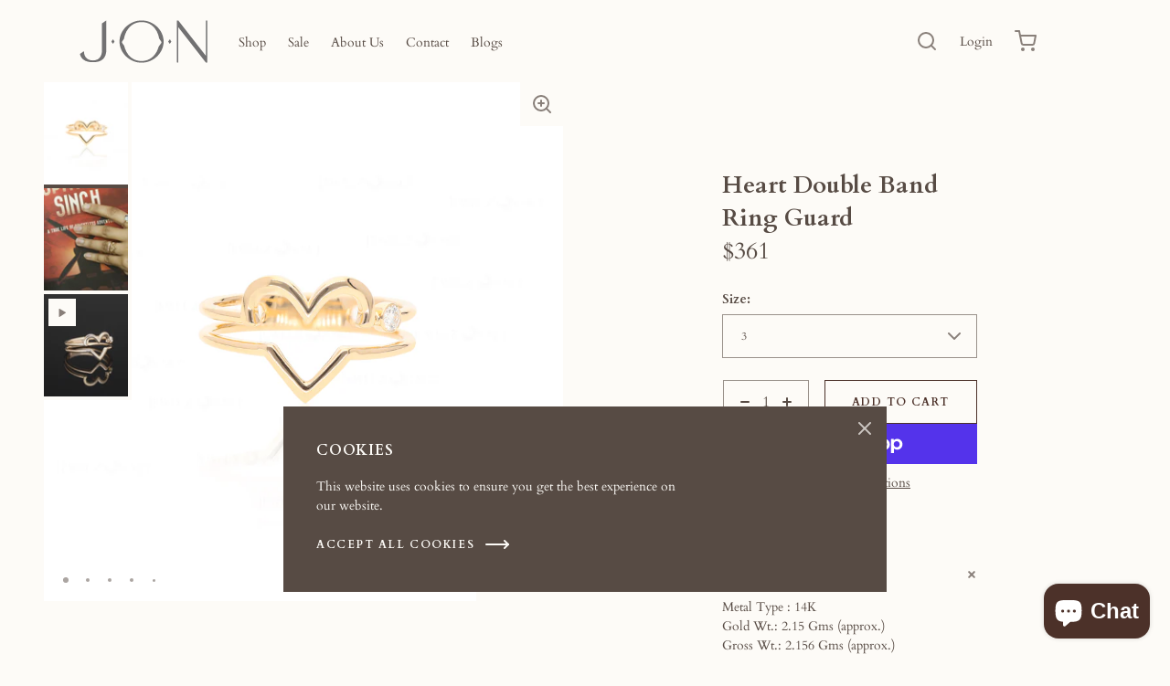

--- FILE ---
content_type: text/html; charset=utf-8
request_url: https://jewelzofny.com/products/14k-gold-0-03-ct-genuine-diamond-heart-design-ring-guard-ring-fine-jewelry__trashed
body_size: 62743
content:
<!doctype html>
<html class="no-js" lang="en">
  <head>
    <title>Jewelzofny</title>
<link rel='preconnect dns-prefetch' href='https://api.config-security.com/' crossorigin />
<link rel='preconnect dns-prefetch' href='https://conf.config-security.com/' crossorigin />
<link rel='preconnect dns-prefetch' href='https://triplewhale-pixel.web.app/' crossorigin />
<!-- Hotjar Tracking Code for https://jewelzofny.com/ -->
<script>
    (function(h,o,t,j,a,r){
        h.hj=h.hj||function(){(h.hj.q=h.hj.q||[]).push(arguments)};
        h._hjSettings={hjid:3741363,hjsv:6};
        a=o.getElementsByTagName('head')[0];
        r=o.createElement('script');r.async=1;
        r.src=t+h._hjSettings.hjid+j+h._hjSettings.hjsv;
        a.appendChild(r);
    })(window,document,'https://static.hotjar.com/c/hotjar-','.js?sv=');
</script>
<script>
/* >> TriplePixel :: start*/
window.TriplePixelData={TripleName:"heritagecollectioninc.myshopify.com",ver:"1.9",plat:"SHOPIFY",isHeadless:false},function(W,H,A,L,E,_,B,N){function O(U,T,P,H,R){void 0===R&&(R=!1),H=new XMLHttpRequest,P?(H.open("POST",U,!0),H.setRequestHeader("Content-Type","application/json")):H.open("GET",U,!0),H.send(JSON.stringify(P||{})),H.onreadystatechange=function(){4===H.readyState&&200===H.status?(R=H.responseText,U.includes(".txt")?eval(R):P||(N[B]=R)):(299<H.status||H.status<200)&&T&&!R&&(R=!0,O(U,T-1,P))}}if(N=window,!N[H+"sn"]){N[H+"sn"]=1;try{A.setItem(H,1+(0|A.getItem(H)||0)),(E=JSON.parse(A.getItem(H+"U")||"[]")).push(location.href),A.setItem(H+"U",JSON.stringify(E))}catch(e){}var i,m,p;A.getItem('"!nC`')||(_=A,A=N,A[H]||(L=function(){return Date.now().toString(36)+"_"+Math.random().toString(36)},E=A[H]=function(t,e){return"State"==t?E.s:(W=L(),(E._q=E._q||[]).push([W,t,e]),W)},E.s="Installed",E._q=[],E.ch=W,B="configSecurityConfModel",N[B]=1,O("https://conf.config-security.com/model",5),i=L(),m=A[atob("c2NyZWVu")],_.setItem("di_pmt_wt",i),p={id:i,action:"profile",avatar:_.getItem("auth-security_rand_salt_"),time:m[atob("d2lkdGg=")]+":"+m[atob("aGVpZ2h0")],host:A.TriplePixelData.TripleName,url:window.location.href,ref:document.referrer,ver:window.TriplePixelData.ver},O("https://api.config-security.com/",5,p),O("https://triplewhale-pixel.web.app/dot1.9.txt",5)))}}("","TriplePixel",localStorage);
/* << TriplePixel :: end*/
</script>
    <meta name="google-site-verification" content="hYDxIgHyh_5vohu9BFW9SQ1m0IhlJv6J0VC1BlgqK4g" />
    <meta charset="utf-8">
    <meta name="msvalidate.01" content="C1BCB3742EF9304D059BD61B3F376A07" />
    <meta http-equiv="X-UA-Compatible" content="IE=edge">
    <meta name="viewport" content="width=device-width,initial-scale=1">
    <meta name='description' content='We take pride in creating the perfect piece of jewelry. By crafting and manufacturing all of our pieces in house, we make sure every design is built with you in mind. '>
    <meta name="theme-color" content="">
    <!-- Google tag (gtag.js) -->
<script async src="https://www.googletagmanager.com/gtag/js?id=G-GJPDGQH8T0"></script>
<script>
  window.dataLayer = window.dataLayer || [];
  function gtag(){dataLayer.push(arguments);}
  gtag('js', new Date());

  gtag('config', 'G-GJPDGQH8T0');
</script>
    <!-- Google Tag Manager -->
<script>(function(w,d,s,l,i){w[l]=w[l]||[];w[l].push({'gtm.start':
new Date().getTime(),event:'gtm.js'});var f=d.getElementsByTagName(s)[0],
j=d.createElement(s),dl=l!='dataLayer'?'&l='+l:'';j.async=true;j.src=
'https://www.googletagmanager.com/gtm.js?id='+i+dl;f.parentNode.insertBefore(j,f);
})(window,document,'script','dataLayer','GTM-TDZJNTQB');</script>
<!-- End Google Tag Manager --><link rel="preconnect" href="https://cdn.shopify.com" crossorigin><link rel="icon" type="image/png" href="//jewelzofny.com/cdn/shop/files/JON_SVG-03.svg?crop=center&height=32&v=1699083289&width=32"><link rel="preconnect" href="https://fonts.shopifycdn.com" crossorigin>


    


    <script>window.performance && window.performance.mark && window.performance.mark('shopify.content_for_header.start');</script><meta name="facebook-domain-verification" content="gazxe6j3xngtf61nt9yesmjkhx7zs4">
<meta name="google-site-verification" content="hYDxIgHyh_5vohu9BFW9SQ1m0IhlJv6J0VC1BlgqK4g">
<meta id="shopify-digital-wallet" name="shopify-digital-wallet" content="/74849288503/digital_wallets/dialog">
<meta name="shopify-checkout-api-token" content="4404dd0842936adbfb45f46b22368e4d">
<meta id="in-context-paypal-metadata" data-shop-id="74849288503" data-venmo-supported="false" data-environment="production" data-locale="en_US" data-paypal-v4="true" data-currency="USD">
<link rel="alternate" type="application/json+oembed" href="https://jewelzofny.com/products/14k-gold-0-03-ct-genuine-diamond-heart-design-ring-guard-ring-fine-jewelry__trashed.oembed">
<script async="async" src="/checkouts/internal/preloads.js?locale=en-US"></script>
<link rel="preconnect" href="https://shop.app" crossorigin="anonymous">
<script async="async" src="https://shop.app/checkouts/internal/preloads.js?locale=en-US&shop_id=74849288503" crossorigin="anonymous"></script>
<script id="shopify-features" type="application/json">{"accessToken":"4404dd0842936adbfb45f46b22368e4d","betas":["rich-media-storefront-analytics"],"domain":"jewelzofny.com","predictiveSearch":true,"shopId":74849288503,"locale":"en"}</script>
<script>var Shopify = Shopify || {};
Shopify.shop = "heritagecollectioninc.myshopify.com";
Shopify.locale = "en";
Shopify.currency = {"active":"USD","rate":"1.0"};
Shopify.country = "US";
Shopify.theme = {"name":"JON-1.5.2","id":161660830007,"schema_name":"Andaman","schema_version":"1.5.2","theme_store_id":1390,"role":"main"};
Shopify.theme.handle = "null";
Shopify.theme.style = {"id":null,"handle":null};
Shopify.cdnHost = "jewelzofny.com/cdn";
Shopify.routes = Shopify.routes || {};
Shopify.routes.root = "/";</script>
<script type="module">!function(o){(o.Shopify=o.Shopify||{}).modules=!0}(window);</script>
<script>!function(o){function n(){var o=[];function n(){o.push(Array.prototype.slice.apply(arguments))}return n.q=o,n}var t=o.Shopify=o.Shopify||{};t.loadFeatures=n(),t.autoloadFeatures=n()}(window);</script>
<script>
  window.ShopifyPay = window.ShopifyPay || {};
  window.ShopifyPay.apiHost = "shop.app\/pay";
  window.ShopifyPay.redirectState = null;
</script>
<script id="shop-js-analytics" type="application/json">{"pageType":"product"}</script>
<script defer="defer" async type="module" src="//jewelzofny.com/cdn/shopifycloud/shop-js/modules/v2/client.init-shop-cart-sync_BN7fPSNr.en.esm.js"></script>
<script defer="defer" async type="module" src="//jewelzofny.com/cdn/shopifycloud/shop-js/modules/v2/chunk.common_Cbph3Kss.esm.js"></script>
<script defer="defer" async type="module" src="//jewelzofny.com/cdn/shopifycloud/shop-js/modules/v2/chunk.modal_DKumMAJ1.esm.js"></script>
<script type="module">
  await import("//jewelzofny.com/cdn/shopifycloud/shop-js/modules/v2/client.init-shop-cart-sync_BN7fPSNr.en.esm.js");
await import("//jewelzofny.com/cdn/shopifycloud/shop-js/modules/v2/chunk.common_Cbph3Kss.esm.js");
await import("//jewelzofny.com/cdn/shopifycloud/shop-js/modules/v2/chunk.modal_DKumMAJ1.esm.js");

  window.Shopify.SignInWithShop?.initShopCartSync?.({"fedCMEnabled":true,"windoidEnabled":true});

</script>
<script defer="defer" async type="module" src="//jewelzofny.com/cdn/shopifycloud/shop-js/modules/v2/client.payment-terms_BxzfvcZJ.en.esm.js"></script>
<script defer="defer" async type="module" src="//jewelzofny.com/cdn/shopifycloud/shop-js/modules/v2/chunk.common_Cbph3Kss.esm.js"></script>
<script defer="defer" async type="module" src="//jewelzofny.com/cdn/shopifycloud/shop-js/modules/v2/chunk.modal_DKumMAJ1.esm.js"></script>
<script type="module">
  await import("//jewelzofny.com/cdn/shopifycloud/shop-js/modules/v2/client.payment-terms_BxzfvcZJ.en.esm.js");
await import("//jewelzofny.com/cdn/shopifycloud/shop-js/modules/v2/chunk.common_Cbph3Kss.esm.js");
await import("//jewelzofny.com/cdn/shopifycloud/shop-js/modules/v2/chunk.modal_DKumMAJ1.esm.js");

  
</script>
<script>
  window.Shopify = window.Shopify || {};
  if (!window.Shopify.featureAssets) window.Shopify.featureAssets = {};
  window.Shopify.featureAssets['shop-js'] = {"shop-cart-sync":["modules/v2/client.shop-cart-sync_CJVUk8Jm.en.esm.js","modules/v2/chunk.common_Cbph3Kss.esm.js","modules/v2/chunk.modal_DKumMAJ1.esm.js"],"init-fed-cm":["modules/v2/client.init-fed-cm_7Fvt41F4.en.esm.js","modules/v2/chunk.common_Cbph3Kss.esm.js","modules/v2/chunk.modal_DKumMAJ1.esm.js"],"init-shop-email-lookup-coordinator":["modules/v2/client.init-shop-email-lookup-coordinator_Cc088_bR.en.esm.js","modules/v2/chunk.common_Cbph3Kss.esm.js","modules/v2/chunk.modal_DKumMAJ1.esm.js"],"init-windoid":["modules/v2/client.init-windoid_hPopwJRj.en.esm.js","modules/v2/chunk.common_Cbph3Kss.esm.js","modules/v2/chunk.modal_DKumMAJ1.esm.js"],"shop-button":["modules/v2/client.shop-button_B0jaPSNF.en.esm.js","modules/v2/chunk.common_Cbph3Kss.esm.js","modules/v2/chunk.modal_DKumMAJ1.esm.js"],"shop-cash-offers":["modules/v2/client.shop-cash-offers_DPIskqss.en.esm.js","modules/v2/chunk.common_Cbph3Kss.esm.js","modules/v2/chunk.modal_DKumMAJ1.esm.js"],"shop-toast-manager":["modules/v2/client.shop-toast-manager_CK7RT69O.en.esm.js","modules/v2/chunk.common_Cbph3Kss.esm.js","modules/v2/chunk.modal_DKumMAJ1.esm.js"],"init-shop-cart-sync":["modules/v2/client.init-shop-cart-sync_BN7fPSNr.en.esm.js","modules/v2/chunk.common_Cbph3Kss.esm.js","modules/v2/chunk.modal_DKumMAJ1.esm.js"],"init-customer-accounts-sign-up":["modules/v2/client.init-customer-accounts-sign-up_CfPf4CXf.en.esm.js","modules/v2/client.shop-login-button_DeIztwXF.en.esm.js","modules/v2/chunk.common_Cbph3Kss.esm.js","modules/v2/chunk.modal_DKumMAJ1.esm.js"],"pay-button":["modules/v2/client.pay-button_CgIwFSYN.en.esm.js","modules/v2/chunk.common_Cbph3Kss.esm.js","modules/v2/chunk.modal_DKumMAJ1.esm.js"],"init-customer-accounts":["modules/v2/client.init-customer-accounts_DQ3x16JI.en.esm.js","modules/v2/client.shop-login-button_DeIztwXF.en.esm.js","modules/v2/chunk.common_Cbph3Kss.esm.js","modules/v2/chunk.modal_DKumMAJ1.esm.js"],"avatar":["modules/v2/client.avatar_BTnouDA3.en.esm.js"],"init-shop-for-new-customer-accounts":["modules/v2/client.init-shop-for-new-customer-accounts_CsZy_esa.en.esm.js","modules/v2/client.shop-login-button_DeIztwXF.en.esm.js","modules/v2/chunk.common_Cbph3Kss.esm.js","modules/v2/chunk.modal_DKumMAJ1.esm.js"],"shop-follow-button":["modules/v2/client.shop-follow-button_BRMJjgGd.en.esm.js","modules/v2/chunk.common_Cbph3Kss.esm.js","modules/v2/chunk.modal_DKumMAJ1.esm.js"],"checkout-modal":["modules/v2/client.checkout-modal_B9Drz_yf.en.esm.js","modules/v2/chunk.common_Cbph3Kss.esm.js","modules/v2/chunk.modal_DKumMAJ1.esm.js"],"shop-login-button":["modules/v2/client.shop-login-button_DeIztwXF.en.esm.js","modules/v2/chunk.common_Cbph3Kss.esm.js","modules/v2/chunk.modal_DKumMAJ1.esm.js"],"lead-capture":["modules/v2/client.lead-capture_DXYzFM3R.en.esm.js","modules/v2/chunk.common_Cbph3Kss.esm.js","modules/v2/chunk.modal_DKumMAJ1.esm.js"],"shop-login":["modules/v2/client.shop-login_CA5pJqmO.en.esm.js","modules/v2/chunk.common_Cbph3Kss.esm.js","modules/v2/chunk.modal_DKumMAJ1.esm.js"],"payment-terms":["modules/v2/client.payment-terms_BxzfvcZJ.en.esm.js","modules/v2/chunk.common_Cbph3Kss.esm.js","modules/v2/chunk.modal_DKumMAJ1.esm.js"]};
</script>
<script>(function() {
  var isLoaded = false;
  function asyncLoad() {
    if (isLoaded) return;
    isLoaded = true;
    var urls = ["https:\/\/cdn.shopify.com\/s\/files\/1\/0748\/4928\/8503\/t\/9\/assets\/rev_74849288503.js?v=1702879703\u0026shop=heritagecollectioninc.myshopify.com","https:\/\/cdn.shopify.com\/s\/files\/1\/0597\/3783\/3627\/files\/tptinstall.min.js?v=1718591634\u0026t=tapita-seo-script-tags\u0026shop=heritagecollectioninc.myshopify.com"];
    for (var i = 0; i < urls.length; i++) {
      var s = document.createElement('script');
      s.type = 'text/javascript';
      s.async = true;
      s.src = urls[i];
      var x = document.getElementsByTagName('script')[0];
      x.parentNode.insertBefore(s, x);
    }
  };
  if(window.attachEvent) {
    window.attachEvent('onload', asyncLoad);
  } else {
    window.addEventListener('load', asyncLoad, false);
  }
})();</script>
<script id="__st">var __st={"a":74849288503,"offset":-18000,"reqid":"8646ebc5-3c39-4a78-aedb-2a13663ad4b5-1769903099","pageurl":"jewelzofny.com\/products\/14k-gold-0-03-ct-genuine-diamond-heart-design-ring-guard-ring-fine-jewelry__trashed","u":"3c79a281358a","p":"product","rtyp":"product","rid":8744347173175};</script>
<script>window.ShopifyPaypalV4VisibilityTracking = true;</script>
<script id="captcha-bootstrap">!function(){'use strict';const t='contact',e='account',n='new_comment',o=[[t,t],['blogs',n],['comments',n],[t,'customer']],c=[[e,'customer_login'],[e,'guest_login'],[e,'recover_customer_password'],[e,'create_customer']],r=t=>t.map((([t,e])=>`form[action*='/${t}']:not([data-nocaptcha='true']) input[name='form_type'][value='${e}']`)).join(','),a=t=>()=>t?[...document.querySelectorAll(t)].map((t=>t.form)):[];function s(){const t=[...o],e=r(t);return a(e)}const i='password',u='form_key',d=['recaptcha-v3-token','g-recaptcha-response','h-captcha-response',i],f=()=>{try{return window.sessionStorage}catch{return}},m='__shopify_v',_=t=>t.elements[u];function p(t,e,n=!1){try{const o=window.sessionStorage,c=JSON.parse(o.getItem(e)),{data:r}=function(t){const{data:e,action:n}=t;return t[m]||n?{data:e,action:n}:{data:t,action:n}}(c);for(const[e,n]of Object.entries(r))t.elements[e]&&(t.elements[e].value=n);n&&o.removeItem(e)}catch(o){console.error('form repopulation failed',{error:o})}}const l='form_type',E='cptcha';function T(t){t.dataset[E]=!0}const w=window,h=w.document,L='Shopify',v='ce_forms',y='captcha';let A=!1;((t,e)=>{const n=(g='f06e6c50-85a8-45c8-87d0-21a2b65856fe',I='https://cdn.shopify.com/shopifycloud/storefront-forms-hcaptcha/ce_storefront_forms_captcha_hcaptcha.v1.5.2.iife.js',D={infoText:'Protected by hCaptcha',privacyText:'Privacy',termsText:'Terms'},(t,e,n)=>{const o=w[L][v],c=o.bindForm;if(c)return c(t,g,e,D).then(n);var r;o.q.push([[t,g,e,D],n]),r=I,A||(h.body.append(Object.assign(h.createElement('script'),{id:'captcha-provider',async:!0,src:r})),A=!0)});var g,I,D;w[L]=w[L]||{},w[L][v]=w[L][v]||{},w[L][v].q=[],w[L][y]=w[L][y]||{},w[L][y].protect=function(t,e){n(t,void 0,e),T(t)},Object.freeze(w[L][y]),function(t,e,n,w,h,L){const[v,y,A,g]=function(t,e,n){const i=e?o:[],u=t?c:[],d=[...i,...u],f=r(d),m=r(i),_=r(d.filter((([t,e])=>n.includes(e))));return[a(f),a(m),a(_),s()]}(w,h,L),I=t=>{const e=t.target;return e instanceof HTMLFormElement?e:e&&e.form},D=t=>v().includes(t);t.addEventListener('submit',(t=>{const e=I(t);if(!e)return;const n=D(e)&&!e.dataset.hcaptchaBound&&!e.dataset.recaptchaBound,o=_(e),c=g().includes(e)&&(!o||!o.value);(n||c)&&t.preventDefault(),c&&!n&&(function(t){try{if(!f())return;!function(t){const e=f();if(!e)return;const n=_(t);if(!n)return;const o=n.value;o&&e.removeItem(o)}(t);const e=Array.from(Array(32),(()=>Math.random().toString(36)[2])).join('');!function(t,e){_(t)||t.append(Object.assign(document.createElement('input'),{type:'hidden',name:u})),t.elements[u].value=e}(t,e),function(t,e){const n=f();if(!n)return;const o=[...t.querySelectorAll(`input[type='${i}']`)].map((({name:t})=>t)),c=[...d,...o],r={};for(const[a,s]of new FormData(t).entries())c.includes(a)||(r[a]=s);n.setItem(e,JSON.stringify({[m]:1,action:t.action,data:r}))}(t,e)}catch(e){console.error('failed to persist form',e)}}(e),e.submit())}));const S=(t,e)=>{t&&!t.dataset[E]&&(n(t,e.some((e=>e===t))),T(t))};for(const o of['focusin','change'])t.addEventListener(o,(t=>{const e=I(t);D(e)&&S(e,y())}));const B=e.get('form_key'),M=e.get(l),P=B&&M;t.addEventListener('DOMContentLoaded',(()=>{const t=y();if(P)for(const e of t)e.elements[l].value===M&&p(e,B);[...new Set([...A(),...v().filter((t=>'true'===t.dataset.shopifyCaptcha))])].forEach((e=>S(e,t)))}))}(h,new URLSearchParams(w.location.search),n,t,e,['guest_login'])})(!0,!0)}();</script>
<script integrity="sha256-4kQ18oKyAcykRKYeNunJcIwy7WH5gtpwJnB7kiuLZ1E=" data-source-attribution="shopify.loadfeatures" defer="defer" src="//jewelzofny.com/cdn/shopifycloud/storefront/assets/storefront/load_feature-a0a9edcb.js" crossorigin="anonymous"></script>
<script crossorigin="anonymous" defer="defer" src="//jewelzofny.com/cdn/shopifycloud/storefront/assets/shopify_pay/storefront-65b4c6d7.js?v=20250812"></script>
<script data-source-attribution="shopify.dynamic_checkout.dynamic.init">var Shopify=Shopify||{};Shopify.PaymentButton=Shopify.PaymentButton||{isStorefrontPortableWallets:!0,init:function(){window.Shopify.PaymentButton.init=function(){};var t=document.createElement("script");t.src="https://jewelzofny.com/cdn/shopifycloud/portable-wallets/latest/portable-wallets.en.js",t.type="module",document.head.appendChild(t)}};
</script>
<script data-source-attribution="shopify.dynamic_checkout.buyer_consent">
  function portableWalletsHideBuyerConsent(e){var t=document.getElementById("shopify-buyer-consent"),n=document.getElementById("shopify-subscription-policy-button");t&&n&&(t.classList.add("hidden"),t.setAttribute("aria-hidden","true"),n.removeEventListener("click",e))}function portableWalletsShowBuyerConsent(e){var t=document.getElementById("shopify-buyer-consent"),n=document.getElementById("shopify-subscription-policy-button");t&&n&&(t.classList.remove("hidden"),t.removeAttribute("aria-hidden"),n.addEventListener("click",e))}window.Shopify?.PaymentButton&&(window.Shopify.PaymentButton.hideBuyerConsent=portableWalletsHideBuyerConsent,window.Shopify.PaymentButton.showBuyerConsent=portableWalletsShowBuyerConsent);
</script>
<script>
  function portableWalletsCleanup(e){e&&e.src&&console.error("Failed to load portable wallets script "+e.src);var t=document.querySelectorAll("shopify-accelerated-checkout .shopify-payment-button__skeleton, shopify-accelerated-checkout-cart .wallet-cart-button__skeleton"),e=document.getElementById("shopify-buyer-consent");for(let e=0;e<t.length;e++)t[e].remove();e&&e.remove()}function portableWalletsNotLoadedAsModule(e){e instanceof ErrorEvent&&"string"==typeof e.message&&e.message.includes("import.meta")&&"string"==typeof e.filename&&e.filename.includes("portable-wallets")&&(window.removeEventListener("error",portableWalletsNotLoadedAsModule),window.Shopify.PaymentButton.failedToLoad=e,"loading"===document.readyState?document.addEventListener("DOMContentLoaded",window.Shopify.PaymentButton.init):window.Shopify.PaymentButton.init())}window.addEventListener("error",portableWalletsNotLoadedAsModule);
</script>

<script type="module" src="https://jewelzofny.com/cdn/shopifycloud/portable-wallets/latest/portable-wallets.en.js" onError="portableWalletsCleanup(this)" crossorigin="anonymous"></script>
<script nomodule>
  document.addEventListener("DOMContentLoaded", portableWalletsCleanup);
</script>

<link id="shopify-accelerated-checkout-styles" rel="stylesheet" media="screen" href="https://jewelzofny.com/cdn/shopifycloud/portable-wallets/latest/accelerated-checkout-backwards-compat.css" crossorigin="anonymous">
<style id="shopify-accelerated-checkout-cart">
        #shopify-buyer-consent {
  margin-top: 1em;
  display: inline-block;
  width: 100%;
}

#shopify-buyer-consent.hidden {
  display: none;
}

#shopify-subscription-policy-button {
  background: none;
  border: none;
  padding: 0;
  text-decoration: underline;
  font-size: inherit;
  cursor: pointer;
}

#shopify-subscription-policy-button::before {
  box-shadow: none;
}

      </style>

<script>window.performance && window.performance.mark && window.performance.mark('shopify.content_for_header.end');</script>

    <link href="//jewelzofny.com/cdn/shop/t/9/assets/styles.css?v=104677728637053503511695983050" rel="stylesheet" type="text/css" media="all" />
    <link href="//jewelzofny.com/cdn/shop/t/9/assets/grid.css?v=116397687136095161851695983019" rel="stylesheet" type="text/css" media="all" />
    <link href="//jewelzofny.com/cdn/shop/t/9/assets/base.css?v=118925364509039857381695983019" rel="stylesheet" type="text/css" media="all" />
    <link href="//jewelzofny.com/cdn/shop/t/9/assets/icons.css?v=1104019574205323491695983019" rel="stylesheet" type="text/css" media="all" />
    <link href="//jewelzofny.com/cdn/shop/t/9/assets/barracuda-slideshow.css?v=111603181540343972631695983019" rel="stylesheet" type="text/css" media="all" />
    <link href="//jewelzofny.com/cdn/shop/t/9/assets/barracuda-forms.css?v=82926406316284589751695983018" rel="stylesheet" type="text/css" media="all" />
    
    
    <link href="//jewelzofny.com/cdn/shop/t/9/assets/ol.css?v=77820516928831941311695983019" rel="stylesheet" type="text/css" media="all" />
<link rel="preload" as="font" href="//jewelzofny.com/cdn/fonts/cardo/cardo_n4.8d7bdd0369840597cbb62dc8a447619701d8d34a.woff2" type="font/woff2" crossorigin><link rel="preload" as="font" href="//jewelzofny.com/cdn/fonts/halant/halant_n4.7a3ca1dd5e401bca6e0e60419988fc6cfb4396fb.woff2" type="font/woff2" crossorigin>
      <link href="//jewelzofny.com/cdn/shop/t/9/assets/aos.css?v=171440860698160758581695983018" rel="stylesheet" type="text/css" media="all" />
      <script src="//jewelzofny.com/cdn/shop/t/9/assets/aos.js?v=171237319568672443181695983018" defer="defer"></script>
    

  
<!-- BEGIN app block: shopify://apps/klaviyo-email-marketing-sms/blocks/klaviyo-onsite-embed/2632fe16-c075-4321-a88b-50b567f42507 -->












  <script async src="https://static.klaviyo.com/onsite/js/TLLXCq/klaviyo.js?company_id=TLLXCq"></script>
  <script>!function(){if(!window.klaviyo){window._klOnsite=window._klOnsite||[];try{window.klaviyo=new Proxy({},{get:function(n,i){return"push"===i?function(){var n;(n=window._klOnsite).push.apply(n,arguments)}:function(){for(var n=arguments.length,o=new Array(n),w=0;w<n;w++)o[w]=arguments[w];var t="function"==typeof o[o.length-1]?o.pop():void 0,e=new Promise((function(n){window._klOnsite.push([i].concat(o,[function(i){t&&t(i),n(i)}]))}));return e}}})}catch(n){window.klaviyo=window.klaviyo||[],window.klaviyo.push=function(){var n;(n=window._klOnsite).push.apply(n,arguments)}}}}();</script>

  
    <script id="viewed_product">
      if (item == null) {
        var _learnq = _learnq || [];

        var MetafieldReviews = null
        var MetafieldYotpoRating = null
        var MetafieldYotpoCount = null
        var MetafieldLooxRating = null
        var MetafieldLooxCount = null
        var okendoProduct = null
        var okendoProductReviewCount = null
        var okendoProductReviewAverageValue = null
        try {
          // The following fields are used for Customer Hub recently viewed in order to add reviews.
          // This information is not part of __kla_viewed. Instead, it is part of __kla_viewed_reviewed_items
          MetafieldReviews = {};
          MetafieldYotpoRating = null
          MetafieldYotpoCount = null
          MetafieldLooxRating = null
          MetafieldLooxCount = null

          okendoProduct = null
          // If the okendo metafield is not legacy, it will error, which then requires the new json formatted data
          if (okendoProduct && 'error' in okendoProduct) {
            okendoProduct = null
          }
          okendoProductReviewCount = okendoProduct ? okendoProduct.reviewCount : null
          okendoProductReviewAverageValue = okendoProduct ? okendoProduct.reviewAverageValue : null
        } catch (error) {
          console.error('Error in Klaviyo onsite reviews tracking:', error);
        }

        var item = {
          Name: "Heart Double Band Ring Guard",
          ProductID: 8744347173175,
          Categories: ["Cheery Hearts","Diamond","Gifts Under $500","Rings"],
          ImageURL: "https://jewelzofny.com/cdn/shop/files/AR0989-JN-A_6fac76dc-3f83-4f86-b73c-fd6e73edfe45_grande.jpg?v=1697716040",
          URL: "https://jewelzofny.com/products/14k-gold-0-03-ct-genuine-diamond-heart-design-ring-guard-ring-fine-jewelry__trashed",
          Brand: "Jewelzofny",
          Price: "$361.00",
          Value: "361.00",
          CompareAtPrice: "$0.00"
        };
        _learnq.push(['track', 'Viewed Product', item]);
        _learnq.push(['trackViewedItem', {
          Title: item.Name,
          ItemId: item.ProductID,
          Categories: item.Categories,
          ImageUrl: item.ImageURL,
          Url: item.URL,
          Metadata: {
            Brand: item.Brand,
            Price: item.Price,
            Value: item.Value,
            CompareAtPrice: item.CompareAtPrice
          },
          metafields:{
            reviews: MetafieldReviews,
            yotpo:{
              rating: MetafieldYotpoRating,
              count: MetafieldYotpoCount,
            },
            loox:{
              rating: MetafieldLooxRating,
              count: MetafieldLooxCount,
            },
            okendo: {
              rating: okendoProductReviewAverageValue,
              count: okendoProductReviewCount,
            }
          }
        }]);
      }
    </script>
  




  <script>
    window.klaviyoReviewsProductDesignMode = false
  </script>







<!-- END app block --><!-- BEGIN app block: shopify://apps/judge-me-reviews/blocks/judgeme_core/61ccd3b1-a9f2-4160-9fe9-4fec8413e5d8 --><!-- Start of Judge.me Core -->






<link rel="dns-prefetch" href="https://cdnwidget.judge.me">
<link rel="dns-prefetch" href="https://cdn.judge.me">
<link rel="dns-prefetch" href="https://cdn1.judge.me">
<link rel="dns-prefetch" href="https://api.judge.me">

<script data-cfasync='false' class='jdgm-settings-script'>window.jdgmSettings={"pagination":5,"disable_web_reviews":false,"badge_no_review_text":"No reviews","badge_n_reviews_text":"{{ n }} review/reviews","hide_badge_preview_if_no_reviews":true,"badge_hide_text":false,"enforce_center_preview_badge":false,"widget_title":"Customer Reviews","widget_open_form_text":"Write a review","widget_close_form_text":"Cancel review","widget_refresh_page_text":"Refresh page","widget_summary_text":"Based on {{ number_of_reviews }} review/reviews","widget_no_review_text":"Be the first to write a review","widget_name_field_text":"Display name","widget_verified_name_field_text":"Verified Name (public)","widget_name_placeholder_text":"Display name","widget_required_field_error_text":"This field is required.","widget_email_field_text":"Email address","widget_verified_email_field_text":"Verified Email (private, can not be edited)","widget_email_placeholder_text":"Your email address","widget_email_field_error_text":"Please enter a valid email address.","widget_rating_field_text":"Rating","widget_review_title_field_text":"Review Title","widget_review_title_placeholder_text":"Give your review a title","widget_review_body_field_text":"Review content","widget_review_body_placeholder_text":"Start writing here...","widget_pictures_field_text":"Picture/Video (optional)","widget_submit_review_text":"Submit Review","widget_submit_verified_review_text":"Submit Verified Review","widget_submit_success_msg_with_auto_publish":"Thank you! Please refresh the page in a few moments to see your review. You can remove or edit your review by logging into \u003ca href='https://judge.me/login' target='_blank' rel='nofollow noopener'\u003eJudge.me\u003c/a\u003e","widget_submit_success_msg_no_auto_publish":"Thank you! Your review will be published as soon as it is approved by the shop admin. You can remove or edit your review by logging into \u003ca href='https://judge.me/login' target='_blank' rel='nofollow noopener'\u003eJudge.me\u003c/a\u003e","widget_show_default_reviews_out_of_total_text":"Showing {{ n_reviews_shown }} out of {{ n_reviews }} reviews.","widget_show_all_link_text":"Show all","widget_show_less_link_text":"Show less","widget_author_said_text":"{{ reviewer_name }} said:","widget_days_text":"{{ n }} days ago","widget_weeks_text":"{{ n }} week/weeks ago","widget_months_text":"{{ n }} month/months ago","widget_years_text":"{{ n }} year/years ago","widget_yesterday_text":"Yesterday","widget_today_text":"Today","widget_replied_text":"\u003e\u003e {{ shop_name }} replied:","widget_read_more_text":"Read more","widget_reviewer_name_as_initial":"","widget_rating_filter_color":"#fbcd0a","widget_rating_filter_see_all_text":"See all reviews","widget_sorting_most_recent_text":"Most Recent","widget_sorting_highest_rating_text":"Highest Rating","widget_sorting_lowest_rating_text":"Lowest Rating","widget_sorting_with_pictures_text":"Only Pictures","widget_sorting_most_helpful_text":"Most Helpful","widget_open_question_form_text":"Ask a question","widget_reviews_subtab_text":"Reviews","widget_questions_subtab_text":"Questions","widget_question_label_text":"Question","widget_answer_label_text":"Answer","widget_question_placeholder_text":"Write your question here","widget_submit_question_text":"Submit Question","widget_question_submit_success_text":"Thank you for your question! We will notify you once it gets answered.","verified_badge_text":"Verified","verified_badge_bg_color":"","verified_badge_text_color":"","verified_badge_placement":"left-of-reviewer-name","widget_review_max_height":"","widget_hide_border":false,"widget_social_share":false,"widget_thumb":false,"widget_review_location_show":false,"widget_location_format":"","all_reviews_include_out_of_store_products":true,"all_reviews_out_of_store_text":"(out of store)","all_reviews_pagination":100,"all_reviews_product_name_prefix_text":"about","enable_review_pictures":true,"enable_question_anwser":false,"widget_theme":"default","review_date_format":"mm/dd/yyyy","default_sort_method":"most-recent","widget_product_reviews_subtab_text":"Product Reviews","widget_shop_reviews_subtab_text":"Shop Reviews","widget_other_products_reviews_text":"Reviews for other products","widget_store_reviews_subtab_text":"Store reviews","widget_no_store_reviews_text":"This store hasn't received any reviews yet","widget_web_restriction_product_reviews_text":"This product hasn't received any reviews yet","widget_no_items_text":"No items found","widget_show_more_text":"Show more","widget_write_a_store_review_text":"Write a Store Review","widget_other_languages_heading":"Reviews in Other Languages","widget_translate_review_text":"Translate review to {{ language }}","widget_translating_review_text":"Translating...","widget_show_original_translation_text":"Show original ({{ language }})","widget_translate_review_failed_text":"Review couldn't be translated.","widget_translate_review_retry_text":"Retry","widget_translate_review_try_again_later_text":"Try again later","show_product_url_for_grouped_product":false,"widget_sorting_pictures_first_text":"Pictures First","show_pictures_on_all_rev_page_mobile":false,"show_pictures_on_all_rev_page_desktop":false,"floating_tab_hide_mobile_install_preference":false,"floating_tab_button_name":"★ Reviews","floating_tab_title":"Let customers speak for us","floating_tab_button_color":"","floating_tab_button_background_color":"","floating_tab_url":"","floating_tab_url_enabled":false,"floating_tab_tab_style":"text","all_reviews_text_badge_text":"Customers rate us {{ shop.metafields.judgeme.all_reviews_rating | round: 1 }}/5 based on {{ shop.metafields.judgeme.all_reviews_count }} reviews.","all_reviews_text_badge_text_branded_style":"{{ shop.metafields.judgeme.all_reviews_rating | round: 1 }} out of 5 stars based on {{ shop.metafields.judgeme.all_reviews_count }} reviews","is_all_reviews_text_badge_a_link":false,"show_stars_for_all_reviews_text_badge":false,"all_reviews_text_badge_url":"","all_reviews_text_style":"branded","all_reviews_text_color_style":"judgeme_brand_color","all_reviews_text_color":"#108474","all_reviews_text_show_jm_brand":true,"featured_carousel_show_header":true,"featured_carousel_title":"Let customers speak for us","testimonials_carousel_title":"Customers are saying","videos_carousel_title":"Real customer stories","cards_carousel_title":"Customers are saying","featured_carousel_count_text":"from {{ n }} reviews","featured_carousel_add_link_to_all_reviews_page":false,"featured_carousel_url":"","featured_carousel_show_images":true,"featured_carousel_autoslide_interval":5,"featured_carousel_arrows_on_the_sides":false,"featured_carousel_height":250,"featured_carousel_width":80,"featured_carousel_image_size":0,"featured_carousel_image_height":250,"featured_carousel_arrow_color":"#eeeeee","verified_count_badge_style":"branded","verified_count_badge_orientation":"horizontal","verified_count_badge_color_style":"judgeme_brand_color","verified_count_badge_color":"#108474","is_verified_count_badge_a_link":false,"verified_count_badge_url":"","verified_count_badge_show_jm_brand":true,"widget_rating_preset_default":5,"widget_first_sub_tab":"product-reviews","widget_show_histogram":true,"widget_histogram_use_custom_color":false,"widget_pagination_use_custom_color":false,"widget_star_use_custom_color":false,"widget_verified_badge_use_custom_color":false,"widget_write_review_use_custom_color":false,"picture_reminder_submit_button":"Upload Pictures","enable_review_videos":false,"mute_video_by_default":false,"widget_sorting_videos_first_text":"Videos First","widget_review_pending_text":"Pending","featured_carousel_items_for_large_screen":3,"social_share_options_order":"Facebook,Twitter","remove_microdata_snippet":false,"disable_json_ld":false,"enable_json_ld_products":false,"preview_badge_show_question_text":false,"preview_badge_no_question_text":"No questions","preview_badge_n_question_text":"{{ number_of_questions }} question/questions","qa_badge_show_icon":false,"qa_badge_position":"same-row","remove_judgeme_branding":false,"widget_add_search_bar":false,"widget_search_bar_placeholder":"Search","widget_sorting_verified_only_text":"Verified only","featured_carousel_theme":"default","featured_carousel_show_rating":true,"featured_carousel_show_title":true,"featured_carousel_show_body":true,"featured_carousel_show_date":false,"featured_carousel_show_reviewer":true,"featured_carousel_show_product":false,"featured_carousel_header_background_color":"#108474","featured_carousel_header_text_color":"#ffffff","featured_carousel_name_product_separator":"reviewed","featured_carousel_full_star_background":"#108474","featured_carousel_empty_star_background":"#dadada","featured_carousel_vertical_theme_background":"#f9fafb","featured_carousel_verified_badge_enable":true,"featured_carousel_verified_badge_color":"#108474","featured_carousel_border_style":"round","featured_carousel_review_line_length_limit":3,"featured_carousel_more_reviews_button_text":"Read more reviews","featured_carousel_view_product_button_text":"View product","all_reviews_page_load_reviews_on":"scroll","all_reviews_page_load_more_text":"Load More Reviews","disable_fb_tab_reviews":false,"enable_ajax_cdn_cache":false,"widget_advanced_speed_features":5,"widget_public_name_text":"displayed publicly like","default_reviewer_name":"John Smith","default_reviewer_name_has_non_latin":true,"widget_reviewer_anonymous":"Anonymous","medals_widget_title":"Judge.me Review Medals","medals_widget_background_color":"#f9fafb","medals_widget_position":"footer_all_pages","medals_widget_border_color":"#f9fafb","medals_widget_verified_text_position":"left","medals_widget_use_monochromatic_version":false,"medals_widget_elements_color":"#108474","show_reviewer_avatar":true,"widget_invalid_yt_video_url_error_text":"Not a YouTube video URL","widget_max_length_field_error_text":"Please enter no more than {0} characters.","widget_show_country_flag":false,"widget_show_collected_via_shop_app":true,"widget_verified_by_shop_badge_style":"light","widget_verified_by_shop_text":"Verified by Shop","widget_show_photo_gallery":false,"widget_load_with_code_splitting":true,"widget_ugc_install_preference":false,"widget_ugc_title":"Made by us, Shared by you","widget_ugc_subtitle":"Tag us to see your picture featured in our page","widget_ugc_arrows_color":"#ffffff","widget_ugc_primary_button_text":"Buy Now","widget_ugc_primary_button_background_color":"#108474","widget_ugc_primary_button_text_color":"#ffffff","widget_ugc_primary_button_border_width":"0","widget_ugc_primary_button_border_style":"none","widget_ugc_primary_button_border_color":"#108474","widget_ugc_primary_button_border_radius":"25","widget_ugc_secondary_button_text":"Load More","widget_ugc_secondary_button_background_color":"#ffffff","widget_ugc_secondary_button_text_color":"#108474","widget_ugc_secondary_button_border_width":"2","widget_ugc_secondary_button_border_style":"solid","widget_ugc_secondary_button_border_color":"#108474","widget_ugc_secondary_button_border_radius":"25","widget_ugc_reviews_button_text":"View Reviews","widget_ugc_reviews_button_background_color":"#ffffff","widget_ugc_reviews_button_text_color":"#108474","widget_ugc_reviews_button_border_width":"2","widget_ugc_reviews_button_border_style":"solid","widget_ugc_reviews_button_border_color":"#108474","widget_ugc_reviews_button_border_radius":"25","widget_ugc_reviews_button_link_to":"judgeme-reviews-page","widget_ugc_show_post_date":true,"widget_ugc_max_width":"800","widget_rating_metafield_value_type":true,"widget_primary_color":"#108474","widget_enable_secondary_color":false,"widget_secondary_color":"#edf5f5","widget_summary_average_rating_text":"{{ average_rating }} out of 5","widget_media_grid_title":"Customer photos \u0026 videos","widget_media_grid_see_more_text":"See more","widget_round_style":false,"widget_show_product_medals":true,"widget_verified_by_judgeme_text":"Verified by Judge.me","widget_show_store_medals":true,"widget_verified_by_judgeme_text_in_store_medals":"Verified by Judge.me","widget_media_field_exceed_quantity_message":"Sorry, we can only accept {{ max_media }} for one review.","widget_media_field_exceed_limit_message":"{{ file_name }} is too large, please select a {{ media_type }} less than {{ size_limit }}MB.","widget_review_submitted_text":"Review Submitted!","widget_question_submitted_text":"Question Submitted!","widget_close_form_text_question":"Cancel","widget_write_your_answer_here_text":"Write your answer here","widget_enabled_branded_link":true,"widget_show_collected_by_judgeme":true,"widget_reviewer_name_color":"","widget_write_review_text_color":"","widget_write_review_bg_color":"","widget_collected_by_judgeme_text":"collected by Judge.me","widget_pagination_type":"standard","widget_load_more_text":"Load More","widget_load_more_color":"#108474","widget_full_review_text":"Full Review","widget_read_more_reviews_text":"Read More Reviews","widget_read_questions_text":"Read Questions","widget_questions_and_answers_text":"Questions \u0026 Answers","widget_verified_by_text":"Verified by","widget_verified_text":"Verified","widget_number_of_reviews_text":"{{ number_of_reviews }} reviews","widget_back_button_text":"Back","widget_next_button_text":"Next","widget_custom_forms_filter_button":"Filters","custom_forms_style":"horizontal","widget_show_review_information":false,"how_reviews_are_collected":"How reviews are collected?","widget_show_review_keywords":false,"widget_gdpr_statement":"How we use your data: We'll only contact you about the review you left, and only if necessary. By submitting your review, you agree to Judge.me's \u003ca href='https://judge.me/terms' target='_blank' rel='nofollow noopener'\u003eterms\u003c/a\u003e, \u003ca href='https://judge.me/privacy' target='_blank' rel='nofollow noopener'\u003eprivacy\u003c/a\u003e and \u003ca href='https://judge.me/content-policy' target='_blank' rel='nofollow noopener'\u003econtent\u003c/a\u003e policies.","widget_multilingual_sorting_enabled":false,"widget_translate_review_content_enabled":false,"widget_translate_review_content_method":"manual","popup_widget_review_selection":"automatically_with_pictures","popup_widget_round_border_style":true,"popup_widget_show_title":true,"popup_widget_show_body":true,"popup_widget_show_reviewer":false,"popup_widget_show_product":true,"popup_widget_show_pictures":true,"popup_widget_use_review_picture":true,"popup_widget_show_on_home_page":true,"popup_widget_show_on_product_page":true,"popup_widget_show_on_collection_page":true,"popup_widget_show_on_cart_page":true,"popup_widget_position":"bottom_left","popup_widget_first_review_delay":5,"popup_widget_duration":5,"popup_widget_interval":5,"popup_widget_review_count":5,"popup_widget_hide_on_mobile":true,"review_snippet_widget_round_border_style":true,"review_snippet_widget_card_color":"#FFFFFF","review_snippet_widget_slider_arrows_background_color":"#FFFFFF","review_snippet_widget_slider_arrows_color":"#000000","review_snippet_widget_star_color":"#108474","show_product_variant":false,"all_reviews_product_variant_label_text":"Variant: ","widget_show_verified_branding":true,"widget_ai_summary_title":"Customers say","widget_ai_summary_disclaimer":"AI-powered review summary based on recent customer reviews","widget_show_ai_summary":false,"widget_show_ai_summary_bg":false,"widget_show_review_title_input":true,"redirect_reviewers_invited_via_email":"review_widget","request_store_review_after_product_review":false,"request_review_other_products_in_order":false,"review_form_color_scheme":"default","review_form_corner_style":"square","review_form_star_color":{},"review_form_text_color":"#333333","review_form_background_color":"#ffffff","review_form_field_background_color":"#fafafa","review_form_button_color":{},"review_form_button_text_color":"#ffffff","review_form_modal_overlay_color":"#000000","review_content_screen_title_text":"How would you rate this product?","review_content_introduction_text":"We would love it if you would share a bit about your experience.","store_review_form_title_text":"How would you rate this store?","store_review_form_introduction_text":"We would love it if you would share a bit about your experience.","show_review_guidance_text":true,"one_star_review_guidance_text":"Poor","five_star_review_guidance_text":"Great","customer_information_screen_title_text":"About you","customer_information_introduction_text":"Please tell us more about you.","custom_questions_screen_title_text":"Your experience in more detail","custom_questions_introduction_text":"Here are a few questions to help us understand more about your experience.","review_submitted_screen_title_text":"Thanks for your review!","review_submitted_screen_thank_you_text":"We are processing it and it will appear on the store soon.","review_submitted_screen_email_verification_text":"Please confirm your email by clicking the link we just sent you. This helps us keep reviews authentic.","review_submitted_request_store_review_text":"Would you like to share your experience of shopping with us?","review_submitted_review_other_products_text":"Would you like to review these products?","store_review_screen_title_text":"Would you like to share your experience of shopping with us?","store_review_introduction_text":"We value your feedback and use it to improve. Please share any thoughts or suggestions you have.","reviewer_media_screen_title_picture_text":"Share a picture","reviewer_media_introduction_picture_text":"Upload a photo to support your review.","reviewer_media_screen_title_video_text":"Share a video","reviewer_media_introduction_video_text":"Upload a video to support your review.","reviewer_media_screen_title_picture_or_video_text":"Share a picture or video","reviewer_media_introduction_picture_or_video_text":"Upload a photo or video to support your review.","reviewer_media_youtube_url_text":"Paste your Youtube URL here","advanced_settings_next_step_button_text":"Next","advanced_settings_close_review_button_text":"Close","modal_write_review_flow":false,"write_review_flow_required_text":"Required","write_review_flow_privacy_message_text":"We respect your privacy.","write_review_flow_anonymous_text":"Post review as anonymous","write_review_flow_visibility_text":"This won't be visible to other customers.","write_review_flow_multiple_selection_help_text":"Select as many as you like","write_review_flow_single_selection_help_text":"Select one option","write_review_flow_required_field_error_text":"This field is required","write_review_flow_invalid_email_error_text":"Please enter a valid email address","write_review_flow_max_length_error_text":"Max. {{ max_length }} characters.","write_review_flow_media_upload_text":"\u003cb\u003eClick to upload\u003c/b\u003e or drag and drop","write_review_flow_gdpr_statement":"We'll only contact you about your review if necessary. By submitting your review, you agree to our \u003ca href='https://judge.me/terms' target='_blank' rel='nofollow noopener'\u003eterms and conditions\u003c/a\u003e and \u003ca href='https://judge.me/privacy' target='_blank' rel='nofollow noopener'\u003eprivacy policy\u003c/a\u003e.","rating_only_reviews_enabled":false,"show_negative_reviews_help_screen":false,"new_review_flow_help_screen_rating_threshold":3,"negative_review_resolution_screen_title_text":"Tell us more","negative_review_resolution_text":"Your experience matters to us. If there were issues with your purchase, we're here to help. Feel free to reach out to us, we'd love the opportunity to make things right.","negative_review_resolution_button_text":"Contact us","negative_review_resolution_proceed_with_review_text":"Leave a review","negative_review_resolution_subject":"Issue with purchase from {{ shop_name }}.{{ order_name }}","preview_badge_collection_page_install_status":false,"widget_review_custom_css":"","preview_badge_custom_css":"","preview_badge_stars_count":"5-stars","featured_carousel_custom_css":"","floating_tab_custom_css":"","all_reviews_widget_custom_css":"","medals_widget_custom_css":"","verified_badge_custom_css":"","all_reviews_text_custom_css":"","transparency_badges_collected_via_store_invite":false,"transparency_badges_from_another_provider":false,"transparency_badges_collected_from_store_visitor":false,"transparency_badges_collected_by_verified_review_provider":false,"transparency_badges_earned_reward":false,"transparency_badges_collected_via_store_invite_text":"Review collected via store invitation","transparency_badges_from_another_provider_text":"Review collected from another provider","transparency_badges_collected_from_store_visitor_text":"Review collected from a store visitor","transparency_badges_written_in_google_text":"Review written in Google","transparency_badges_written_in_etsy_text":"Review written in Etsy","transparency_badges_written_in_shop_app_text":"Review written in Shop App","transparency_badges_earned_reward_text":"Review earned a reward for future purchase","product_review_widget_per_page":10,"widget_store_review_label_text":"Review about the store","checkout_comment_extension_title_on_product_page":"Customer Comments","checkout_comment_extension_num_latest_comment_show":5,"checkout_comment_extension_format":"name_and_timestamp","checkout_comment_customer_name":"last_initial","checkout_comment_comment_notification":true,"preview_badge_collection_page_install_preference":false,"preview_badge_home_page_install_preference":false,"preview_badge_product_page_install_preference":false,"review_widget_install_preference":"","review_carousel_install_preference":false,"floating_reviews_tab_install_preference":"none","verified_reviews_count_badge_install_preference":false,"all_reviews_text_install_preference":false,"review_widget_best_location":false,"judgeme_medals_install_preference":false,"review_widget_revamp_enabled":false,"review_widget_qna_enabled":false,"review_widget_header_theme":"minimal","review_widget_widget_title_enabled":true,"review_widget_header_text_size":"medium","review_widget_header_text_weight":"regular","review_widget_average_rating_style":"compact","review_widget_bar_chart_enabled":true,"review_widget_bar_chart_type":"numbers","review_widget_bar_chart_style":"standard","review_widget_expanded_media_gallery_enabled":false,"review_widget_reviews_section_theme":"standard","review_widget_image_style":"thumbnails","review_widget_review_image_ratio":"square","review_widget_stars_size":"medium","review_widget_verified_badge":"standard_text","review_widget_review_title_text_size":"medium","review_widget_review_text_size":"medium","review_widget_review_text_length":"medium","review_widget_number_of_columns_desktop":3,"review_widget_carousel_transition_speed":5,"review_widget_custom_questions_answers_display":"always","review_widget_button_text_color":"#FFFFFF","review_widget_text_color":"#000000","review_widget_lighter_text_color":"#7B7B7B","review_widget_corner_styling":"soft","review_widget_review_word_singular":"review","review_widget_review_word_plural":"reviews","review_widget_voting_label":"Helpful?","review_widget_shop_reply_label":"Reply from {{ shop_name }}:","review_widget_filters_title":"Filters","qna_widget_question_word_singular":"Question","qna_widget_question_word_plural":"Questions","qna_widget_answer_reply_label":"Answer from {{ answerer_name }}:","qna_content_screen_title_text":"Ask a question about this product","qna_widget_question_required_field_error_text":"Please enter your question.","qna_widget_flow_gdpr_statement":"We'll only contact you about your question if necessary. By submitting your question, you agree to our \u003ca href='https://judge.me/terms' target='_blank' rel='nofollow noopener'\u003eterms and conditions\u003c/a\u003e and \u003ca href='https://judge.me/privacy' target='_blank' rel='nofollow noopener'\u003eprivacy policy\u003c/a\u003e.","qna_widget_question_submitted_text":"Thanks for your question!","qna_widget_close_form_text_question":"Close","qna_widget_question_submit_success_text":"We’ll notify you by email when your question is answered.","all_reviews_widget_v2025_enabled":false,"all_reviews_widget_v2025_header_theme":"default","all_reviews_widget_v2025_widget_title_enabled":true,"all_reviews_widget_v2025_header_text_size":"medium","all_reviews_widget_v2025_header_text_weight":"regular","all_reviews_widget_v2025_average_rating_style":"compact","all_reviews_widget_v2025_bar_chart_enabled":true,"all_reviews_widget_v2025_bar_chart_type":"numbers","all_reviews_widget_v2025_bar_chart_style":"standard","all_reviews_widget_v2025_expanded_media_gallery_enabled":false,"all_reviews_widget_v2025_show_store_medals":true,"all_reviews_widget_v2025_show_photo_gallery":true,"all_reviews_widget_v2025_show_review_keywords":false,"all_reviews_widget_v2025_show_ai_summary":false,"all_reviews_widget_v2025_show_ai_summary_bg":false,"all_reviews_widget_v2025_add_search_bar":false,"all_reviews_widget_v2025_default_sort_method":"most-recent","all_reviews_widget_v2025_reviews_per_page":10,"all_reviews_widget_v2025_reviews_section_theme":"default","all_reviews_widget_v2025_image_style":"thumbnails","all_reviews_widget_v2025_review_image_ratio":"square","all_reviews_widget_v2025_stars_size":"medium","all_reviews_widget_v2025_verified_badge":"bold_badge","all_reviews_widget_v2025_review_title_text_size":"medium","all_reviews_widget_v2025_review_text_size":"medium","all_reviews_widget_v2025_review_text_length":"medium","all_reviews_widget_v2025_number_of_columns_desktop":3,"all_reviews_widget_v2025_carousel_transition_speed":5,"all_reviews_widget_v2025_custom_questions_answers_display":"always","all_reviews_widget_v2025_show_product_variant":false,"all_reviews_widget_v2025_show_reviewer_avatar":true,"all_reviews_widget_v2025_reviewer_name_as_initial":"","all_reviews_widget_v2025_review_location_show":false,"all_reviews_widget_v2025_location_format":"","all_reviews_widget_v2025_show_country_flag":false,"all_reviews_widget_v2025_verified_by_shop_badge_style":"light","all_reviews_widget_v2025_social_share":false,"all_reviews_widget_v2025_social_share_options_order":"Facebook,Twitter,LinkedIn,Pinterest","all_reviews_widget_v2025_pagination_type":"standard","all_reviews_widget_v2025_button_text_color":"#FFFFFF","all_reviews_widget_v2025_text_color":"#000000","all_reviews_widget_v2025_lighter_text_color":"#7B7B7B","all_reviews_widget_v2025_corner_styling":"soft","all_reviews_widget_v2025_title":"Customer reviews","all_reviews_widget_v2025_ai_summary_title":"Customers say about this store","all_reviews_widget_v2025_no_review_text":"Be the first to write a review","platform":"shopify","branding_url":"https://app.judge.me/reviews","branding_text":"Powered by Judge.me","locale":"en","reply_name":"Jewelzofny","widget_version":"3.0","footer":true,"autopublish":true,"review_dates":true,"enable_custom_form":false,"shop_locale":"en","enable_multi_locales_translations":false,"show_review_title_input":true,"review_verification_email_status":"always","can_be_branded":false,"reply_name_text":"Jewelzofny"};</script> <style class='jdgm-settings-style'>.jdgm-xx{left:0}:root{--jdgm-primary-color: #108474;--jdgm-secondary-color: rgba(16,132,116,0.1);--jdgm-star-color: #108474;--jdgm-write-review-text-color: white;--jdgm-write-review-bg-color: #108474;--jdgm-paginate-color: #108474;--jdgm-border-radius: 0;--jdgm-reviewer-name-color: #108474}.jdgm-histogram__bar-content{background-color:#108474}.jdgm-rev[data-verified-buyer=true] .jdgm-rev__icon.jdgm-rev__icon:after,.jdgm-rev__buyer-badge.jdgm-rev__buyer-badge{color:white;background-color:#108474}.jdgm-review-widget--small .jdgm-gallery.jdgm-gallery .jdgm-gallery__thumbnail-link:nth-child(8) .jdgm-gallery__thumbnail-wrapper.jdgm-gallery__thumbnail-wrapper:before{content:"See more"}@media only screen and (min-width: 768px){.jdgm-gallery.jdgm-gallery .jdgm-gallery__thumbnail-link:nth-child(8) .jdgm-gallery__thumbnail-wrapper.jdgm-gallery__thumbnail-wrapper:before{content:"See more"}}.jdgm-prev-badge[data-average-rating='0.00']{display:none !important}.jdgm-author-all-initials{display:none !important}.jdgm-author-last-initial{display:none !important}.jdgm-rev-widg__title{visibility:hidden}.jdgm-rev-widg__summary-text{visibility:hidden}.jdgm-prev-badge__text{visibility:hidden}.jdgm-rev__prod-link-prefix:before{content:'about'}.jdgm-rev__variant-label:before{content:'Variant: '}.jdgm-rev__out-of-store-text:before{content:'(out of store)'}@media only screen and (min-width: 768px){.jdgm-rev__pics .jdgm-rev_all-rev-page-picture-separator,.jdgm-rev__pics .jdgm-rev__product-picture{display:none}}@media only screen and (max-width: 768px){.jdgm-rev__pics .jdgm-rev_all-rev-page-picture-separator,.jdgm-rev__pics .jdgm-rev__product-picture{display:none}}.jdgm-preview-badge[data-template="product"]{display:none !important}.jdgm-preview-badge[data-template="collection"]{display:none !important}.jdgm-preview-badge[data-template="index"]{display:none !important}.jdgm-review-widget[data-from-snippet="true"]{display:none !important}.jdgm-verified-count-badget[data-from-snippet="true"]{display:none !important}.jdgm-carousel-wrapper[data-from-snippet="true"]{display:none !important}.jdgm-all-reviews-text[data-from-snippet="true"]{display:none !important}.jdgm-medals-section[data-from-snippet="true"]{display:none !important}.jdgm-ugc-media-wrapper[data-from-snippet="true"]{display:none !important}.jdgm-rev__transparency-badge[data-badge-type="review_collected_via_store_invitation"]{display:none !important}.jdgm-rev__transparency-badge[data-badge-type="review_collected_from_another_provider"]{display:none !important}.jdgm-rev__transparency-badge[data-badge-type="review_collected_from_store_visitor"]{display:none !important}.jdgm-rev__transparency-badge[data-badge-type="review_written_in_etsy"]{display:none !important}.jdgm-rev__transparency-badge[data-badge-type="review_written_in_google_business"]{display:none !important}.jdgm-rev__transparency-badge[data-badge-type="review_written_in_shop_app"]{display:none !important}.jdgm-rev__transparency-badge[data-badge-type="review_earned_for_future_purchase"]{display:none !important}.jdgm-review-snippet-widget .jdgm-rev-snippet-widget__cards-container .jdgm-rev-snippet-card{border-radius:8px;background:#fff}.jdgm-review-snippet-widget .jdgm-rev-snippet-widget__cards-container .jdgm-rev-snippet-card__rev-rating .jdgm-star{color:#108474}.jdgm-review-snippet-widget .jdgm-rev-snippet-widget__prev-btn,.jdgm-review-snippet-widget .jdgm-rev-snippet-widget__next-btn{border-radius:50%;background:#fff}.jdgm-review-snippet-widget .jdgm-rev-snippet-widget__prev-btn>svg,.jdgm-review-snippet-widget .jdgm-rev-snippet-widget__next-btn>svg{fill:#000}.jdgm-full-rev-modal.rev-snippet-widget .jm-mfp-container .jm-mfp-content,.jdgm-full-rev-modal.rev-snippet-widget .jm-mfp-container .jdgm-full-rev__icon,.jdgm-full-rev-modal.rev-snippet-widget .jm-mfp-container .jdgm-full-rev__pic-img,.jdgm-full-rev-modal.rev-snippet-widget .jm-mfp-container .jdgm-full-rev__reply{border-radius:8px}.jdgm-full-rev-modal.rev-snippet-widget .jm-mfp-container .jdgm-full-rev[data-verified-buyer="true"] .jdgm-full-rev__icon::after{border-radius:8px}.jdgm-full-rev-modal.rev-snippet-widget .jm-mfp-container .jdgm-full-rev .jdgm-rev__buyer-badge{border-radius:calc( 8px / 2 )}.jdgm-full-rev-modal.rev-snippet-widget .jm-mfp-container .jdgm-full-rev .jdgm-full-rev__replier::before{content:'Jewelzofny'}.jdgm-full-rev-modal.rev-snippet-widget .jm-mfp-container .jdgm-full-rev .jdgm-full-rev__product-button{border-radius:calc( 8px * 6 )}
</style> <style class='jdgm-settings-style'></style>

  
  
  
  <style class='jdgm-miracle-styles'>
  @-webkit-keyframes jdgm-spin{0%{-webkit-transform:rotate(0deg);-ms-transform:rotate(0deg);transform:rotate(0deg)}100%{-webkit-transform:rotate(359deg);-ms-transform:rotate(359deg);transform:rotate(359deg)}}@keyframes jdgm-spin{0%{-webkit-transform:rotate(0deg);-ms-transform:rotate(0deg);transform:rotate(0deg)}100%{-webkit-transform:rotate(359deg);-ms-transform:rotate(359deg);transform:rotate(359deg)}}@font-face{font-family:'JudgemeStar';src:url("[data-uri]") format("woff");font-weight:normal;font-style:normal}.jdgm-star{font-family:'JudgemeStar';display:inline !important;text-decoration:none !important;padding:0 4px 0 0 !important;margin:0 !important;font-weight:bold;opacity:1;-webkit-font-smoothing:antialiased;-moz-osx-font-smoothing:grayscale}.jdgm-star:hover{opacity:1}.jdgm-star:last-of-type{padding:0 !important}.jdgm-star.jdgm--on:before{content:"\e000"}.jdgm-star.jdgm--off:before{content:"\e001"}.jdgm-star.jdgm--half:before{content:"\e002"}.jdgm-widget *{margin:0;line-height:1.4;-webkit-box-sizing:border-box;-moz-box-sizing:border-box;box-sizing:border-box;-webkit-overflow-scrolling:touch}.jdgm-hidden{display:none !important;visibility:hidden !important}.jdgm-temp-hidden{display:none}.jdgm-spinner{width:40px;height:40px;margin:auto;border-radius:50%;border-top:2px solid #eee;border-right:2px solid #eee;border-bottom:2px solid #eee;border-left:2px solid #ccc;-webkit-animation:jdgm-spin 0.8s infinite linear;animation:jdgm-spin 0.8s infinite linear}.jdgm-prev-badge{display:block !important}

</style>


  
  
   


<script data-cfasync='false' class='jdgm-script'>
!function(e){window.jdgm=window.jdgm||{},jdgm.CDN_HOST="https://cdnwidget.judge.me/",jdgm.CDN_HOST_ALT="https://cdn2.judge.me/cdn/widget_frontend/",jdgm.API_HOST="https://api.judge.me/",jdgm.CDN_BASE_URL="https://cdn.shopify.com/extensions/019c1033-b3a9-7ad3-b9bf-61b1f669de2a/judgeme-extensions-330/assets/",
jdgm.docReady=function(d){(e.attachEvent?"complete"===e.readyState:"loading"!==e.readyState)?
setTimeout(d,0):e.addEventListener("DOMContentLoaded",d)},jdgm.loadCSS=function(d,t,o,a){
!o&&jdgm.loadCSS.requestedUrls.indexOf(d)>=0||(jdgm.loadCSS.requestedUrls.push(d),
(a=e.createElement("link")).rel="stylesheet",a.class="jdgm-stylesheet",a.media="nope!",
a.href=d,a.onload=function(){this.media="all",t&&setTimeout(t)},e.body.appendChild(a))},
jdgm.loadCSS.requestedUrls=[],jdgm.loadJS=function(e,d){var t=new XMLHttpRequest;
t.onreadystatechange=function(){4===t.readyState&&(Function(t.response)(),d&&d(t.response))},
t.open("GET",e),t.onerror=function(){if(e.indexOf(jdgm.CDN_HOST)===0&&jdgm.CDN_HOST_ALT!==jdgm.CDN_HOST){var f=e.replace(jdgm.CDN_HOST,jdgm.CDN_HOST_ALT);jdgm.loadJS(f,d)}},t.send()},jdgm.docReady((function(){(window.jdgmLoadCSS||e.querySelectorAll(
".jdgm-widget, .jdgm-all-reviews-page").length>0)&&(jdgmSettings.widget_load_with_code_splitting?
parseFloat(jdgmSettings.widget_version)>=3?jdgm.loadCSS(jdgm.CDN_HOST+"widget_v3/base.css"):
jdgm.loadCSS(jdgm.CDN_HOST+"widget/base.css"):jdgm.loadCSS(jdgm.CDN_HOST+"shopify_v2.css"),
jdgm.loadJS(jdgm.CDN_HOST+"loa"+"der.js"))}))}(document);
</script>
<noscript><link rel="stylesheet" type="text/css" media="all" href="https://cdnwidget.judge.me/shopify_v2.css"></noscript>

<!-- BEGIN app snippet: theme_fix_tags --><script>
  (function() {
    var jdgmThemeFixes = null;
    if (!jdgmThemeFixes) return;
    var thisThemeFix = jdgmThemeFixes[Shopify.theme.id];
    if (!thisThemeFix) return;

    if (thisThemeFix.html) {
      document.addEventListener("DOMContentLoaded", function() {
        var htmlDiv = document.createElement('div');
        htmlDiv.classList.add('jdgm-theme-fix-html');
        htmlDiv.innerHTML = thisThemeFix.html;
        document.body.append(htmlDiv);
      });
    };

    if (thisThemeFix.css) {
      var styleTag = document.createElement('style');
      styleTag.classList.add('jdgm-theme-fix-style');
      styleTag.innerHTML = thisThemeFix.css;
      document.head.append(styleTag);
    };

    if (thisThemeFix.js) {
      var scriptTag = document.createElement('script');
      scriptTag.classList.add('jdgm-theme-fix-script');
      scriptTag.innerHTML = thisThemeFix.js;
      document.head.append(scriptTag);
    };
  })();
</script>
<!-- END app snippet -->
<!-- End of Judge.me Core -->



<!-- END app block --><script src="https://cdn.shopify.com/extensions/019c1033-b3a9-7ad3-b9bf-61b1f669de2a/judgeme-extensions-330/assets/loader.js" type="text/javascript" defer="defer"></script>
<script src="https://cdn.shopify.com/extensions/55fefd76-35ff-4656-98b5-29ebc814b57d/tydal-reviews-21/assets/rev-app-embed.js" type="text/javascript" defer="defer"></script>
<script src="https://cdn.shopify.com/extensions/e8878072-2f6b-4e89-8082-94b04320908d/inbox-1254/assets/inbox-chat-loader.js" type="text/javascript" defer="defer"></script>
<link rel="canonical" href="https://jewelzofny.com/products/14k-gold-0-03-ct-genuine-diamond-heart-design-ring-guard-ring-fine-jewelry__trashed">
<meta property="og:image" content="https://cdn.shopify.com/s/files/1/0748/4928/8503/files/AR0989-JN-A_6fac76dc-3f83-4f86-b73c-fd6e73edfe45.jpg?v=1697716040" />
<meta property="og:image:secure_url" content="https://cdn.shopify.com/s/files/1/0748/4928/8503/files/AR0989-JN-A_6fac76dc-3f83-4f86-b73c-fd6e73edfe45.jpg?v=1697716040" />
<meta property="og:image:width" content="4000" />
<meta property="og:image:height" content="4000" />
<link href="https://monorail-edge.shopifysvc.com" rel="dns-prefetch">
<script>(function(){if ("sendBeacon" in navigator && "performance" in window) {try {var session_token_from_headers = performance.getEntriesByType('navigation')[0].serverTiming.find(x => x.name == '_s').description;} catch {var session_token_from_headers = undefined;}var session_cookie_matches = document.cookie.match(/_shopify_s=([^;]*)/);var session_token_from_cookie = session_cookie_matches && session_cookie_matches.length === 2 ? session_cookie_matches[1] : "";var session_token = session_token_from_headers || session_token_from_cookie || "";function handle_abandonment_event(e) {var entries = performance.getEntries().filter(function(entry) {return /monorail-edge.shopifysvc.com/.test(entry.name);});if (!window.abandonment_tracked && entries.length === 0) {window.abandonment_tracked = true;var currentMs = Date.now();var navigation_start = performance.timing.navigationStart;var payload = {shop_id: 74849288503,url: window.location.href,navigation_start,duration: currentMs - navigation_start,session_token,page_type: "product"};window.navigator.sendBeacon("https://monorail-edge.shopifysvc.com/v1/produce", JSON.stringify({schema_id: "online_store_buyer_site_abandonment/1.1",payload: payload,metadata: {event_created_at_ms: currentMs,event_sent_at_ms: currentMs}}));}}window.addEventListener('pagehide', handle_abandonment_event);}}());</script>
<script id="web-pixels-manager-setup">(function e(e,d,r,n,o){if(void 0===o&&(o={}),!Boolean(null===(a=null===(i=window.Shopify)||void 0===i?void 0:i.analytics)||void 0===a?void 0:a.replayQueue)){var i,a;window.Shopify=window.Shopify||{};var t=window.Shopify;t.analytics=t.analytics||{};var s=t.analytics;s.replayQueue=[],s.publish=function(e,d,r){return s.replayQueue.push([e,d,r]),!0};try{self.performance.mark("wpm:start")}catch(e){}var l=function(){var e={modern:/Edge?\/(1{2}[4-9]|1[2-9]\d|[2-9]\d{2}|\d{4,})\.\d+(\.\d+|)|Firefox\/(1{2}[4-9]|1[2-9]\d|[2-9]\d{2}|\d{4,})\.\d+(\.\d+|)|Chrom(ium|e)\/(9{2}|\d{3,})\.\d+(\.\d+|)|(Maci|X1{2}).+ Version\/(15\.\d+|(1[6-9]|[2-9]\d|\d{3,})\.\d+)([,.]\d+|)( \(\w+\)|)( Mobile\/\w+|) Safari\/|Chrome.+OPR\/(9{2}|\d{3,})\.\d+\.\d+|(CPU[ +]OS|iPhone[ +]OS|CPU[ +]iPhone|CPU IPhone OS|CPU iPad OS)[ +]+(15[._]\d+|(1[6-9]|[2-9]\d|\d{3,})[._]\d+)([._]\d+|)|Android:?[ /-](13[3-9]|1[4-9]\d|[2-9]\d{2}|\d{4,})(\.\d+|)(\.\d+|)|Android.+Firefox\/(13[5-9]|1[4-9]\d|[2-9]\d{2}|\d{4,})\.\d+(\.\d+|)|Android.+Chrom(ium|e)\/(13[3-9]|1[4-9]\d|[2-9]\d{2}|\d{4,})\.\d+(\.\d+|)|SamsungBrowser\/([2-9]\d|\d{3,})\.\d+/,legacy:/Edge?\/(1[6-9]|[2-9]\d|\d{3,})\.\d+(\.\d+|)|Firefox\/(5[4-9]|[6-9]\d|\d{3,})\.\d+(\.\d+|)|Chrom(ium|e)\/(5[1-9]|[6-9]\d|\d{3,})\.\d+(\.\d+|)([\d.]+$|.*Safari\/(?![\d.]+ Edge\/[\d.]+$))|(Maci|X1{2}).+ Version\/(10\.\d+|(1[1-9]|[2-9]\d|\d{3,})\.\d+)([,.]\d+|)( \(\w+\)|)( Mobile\/\w+|) Safari\/|Chrome.+OPR\/(3[89]|[4-9]\d|\d{3,})\.\d+\.\d+|(CPU[ +]OS|iPhone[ +]OS|CPU[ +]iPhone|CPU IPhone OS|CPU iPad OS)[ +]+(10[._]\d+|(1[1-9]|[2-9]\d|\d{3,})[._]\d+)([._]\d+|)|Android:?[ /-](13[3-9]|1[4-9]\d|[2-9]\d{2}|\d{4,})(\.\d+|)(\.\d+|)|Mobile Safari.+OPR\/([89]\d|\d{3,})\.\d+\.\d+|Android.+Firefox\/(13[5-9]|1[4-9]\d|[2-9]\d{2}|\d{4,})\.\d+(\.\d+|)|Android.+Chrom(ium|e)\/(13[3-9]|1[4-9]\d|[2-9]\d{2}|\d{4,})\.\d+(\.\d+|)|Android.+(UC? ?Browser|UCWEB|U3)[ /]?(15\.([5-9]|\d{2,})|(1[6-9]|[2-9]\d|\d{3,})\.\d+)\.\d+|SamsungBrowser\/(5\.\d+|([6-9]|\d{2,})\.\d+)|Android.+MQ{2}Browser\/(14(\.(9|\d{2,})|)|(1[5-9]|[2-9]\d|\d{3,})(\.\d+|))(\.\d+|)|K[Aa][Ii]OS\/(3\.\d+|([4-9]|\d{2,})\.\d+)(\.\d+|)/},d=e.modern,r=e.legacy,n=navigator.userAgent;return n.match(d)?"modern":n.match(r)?"legacy":"unknown"}(),u="modern"===l?"modern":"legacy",c=(null!=n?n:{modern:"",legacy:""})[u],f=function(e){return[e.baseUrl,"/wpm","/b",e.hashVersion,"modern"===e.buildTarget?"m":"l",".js"].join("")}({baseUrl:d,hashVersion:r,buildTarget:u}),m=function(e){var d=e.version,r=e.bundleTarget,n=e.surface,o=e.pageUrl,i=e.monorailEndpoint;return{emit:function(e){var a=e.status,t=e.errorMsg,s=(new Date).getTime(),l=JSON.stringify({metadata:{event_sent_at_ms:s},events:[{schema_id:"web_pixels_manager_load/3.1",payload:{version:d,bundle_target:r,page_url:o,status:a,surface:n,error_msg:t},metadata:{event_created_at_ms:s}}]});if(!i)return console&&console.warn&&console.warn("[Web Pixels Manager] No Monorail endpoint provided, skipping logging."),!1;try{return self.navigator.sendBeacon.bind(self.navigator)(i,l)}catch(e){}var u=new XMLHttpRequest;try{return u.open("POST",i,!0),u.setRequestHeader("Content-Type","text/plain"),u.send(l),!0}catch(e){return console&&console.warn&&console.warn("[Web Pixels Manager] Got an unhandled error while logging to Monorail."),!1}}}}({version:r,bundleTarget:l,surface:e.surface,pageUrl:self.location.href,monorailEndpoint:e.monorailEndpoint});try{o.browserTarget=l,function(e){var d=e.src,r=e.async,n=void 0===r||r,o=e.onload,i=e.onerror,a=e.sri,t=e.scriptDataAttributes,s=void 0===t?{}:t,l=document.createElement("script"),u=document.querySelector("head"),c=document.querySelector("body");if(l.async=n,l.src=d,a&&(l.integrity=a,l.crossOrigin="anonymous"),s)for(var f in s)if(Object.prototype.hasOwnProperty.call(s,f))try{l.dataset[f]=s[f]}catch(e){}if(o&&l.addEventListener("load",o),i&&l.addEventListener("error",i),u)u.appendChild(l);else{if(!c)throw new Error("Did not find a head or body element to append the script");c.appendChild(l)}}({src:f,async:!0,onload:function(){if(!function(){var e,d;return Boolean(null===(d=null===(e=window.Shopify)||void 0===e?void 0:e.analytics)||void 0===d?void 0:d.initialized)}()){var d=window.webPixelsManager.init(e)||void 0;if(d){var r=window.Shopify.analytics;r.replayQueue.forEach((function(e){var r=e[0],n=e[1],o=e[2];d.publishCustomEvent(r,n,o)})),r.replayQueue=[],r.publish=d.publishCustomEvent,r.visitor=d.visitor,r.initialized=!0}}},onerror:function(){return m.emit({status:"failed",errorMsg:"".concat(f," has failed to load")})},sri:function(e){var d=/^sha384-[A-Za-z0-9+/=]+$/;return"string"==typeof e&&d.test(e)}(c)?c:"",scriptDataAttributes:o}),m.emit({status:"loading"})}catch(e){m.emit({status:"failed",errorMsg:(null==e?void 0:e.message)||"Unknown error"})}}})({shopId: 74849288503,storefrontBaseUrl: "https://jewelzofny.com",extensionsBaseUrl: "https://extensions.shopifycdn.com/cdn/shopifycloud/web-pixels-manager",monorailEndpoint: "https://monorail-edge.shopifysvc.com/unstable/produce_batch",surface: "storefront-renderer",enabledBetaFlags: ["2dca8a86"],webPixelsConfigList: [{"id":"1422983479","configuration":"{\"webPixelName\":\"Judge.me\"}","eventPayloadVersion":"v1","runtimeContext":"STRICT","scriptVersion":"34ad157958823915625854214640f0bf","type":"APP","apiClientId":683015,"privacyPurposes":["ANALYTICS"],"dataSharingAdjustments":{"protectedCustomerApprovalScopes":["read_customer_email","read_customer_name","read_customer_personal_data","read_customer_phone"]}},{"id":"664699191","configuration":"{\"config\":\"{\\\"pixel_id\\\":\\\"G-GJPDGQH8T0\\\",\\\"target_country\\\":\\\"US\\\",\\\"gtag_events\\\":[{\\\"type\\\":\\\"search\\\",\\\"action_label\\\":[\\\"G-GJPDGQH8T0\\\",\\\"AW-11360265931\\\/zsVnCJvzj-gYEMvN_6gq\\\"]},{\\\"type\\\":\\\"begin_checkout\\\",\\\"action_label\\\":[\\\"G-GJPDGQH8T0\\\",\\\"AW-11360265931\\\/pW0ECKHzj-gYEMvN_6gq\\\"]},{\\\"type\\\":\\\"view_item\\\",\\\"action_label\\\":[\\\"G-GJPDGQH8T0\\\",\\\"AW-11360265931\\\/C5F1CMjwj-gYEMvN_6gq\\\",\\\"MC-XPCHC81BPS\\\"]},{\\\"type\\\":\\\"purchase\\\",\\\"action_label\\\":[\\\"G-GJPDGQH8T0\\\",\\\"AW-11360265931\\\/U5zLCMrvj-gYEMvN_6gq\\\",\\\"MC-XPCHC81BPS\\\"]},{\\\"type\\\":\\\"page_view\\\",\\\"action_label\\\":[\\\"G-GJPDGQH8T0\\\",\\\"AW-11360265931\\\/TlWuCM3vj-gYEMvN_6gq\\\",\\\"MC-XPCHC81BPS\\\"]},{\\\"type\\\":\\\"add_payment_info\\\",\\\"action_label\\\":[\\\"G-GJPDGQH8T0\\\",\\\"AW-11360265931\\\/2AiFCKTzj-gYEMvN_6gq\\\"]},{\\\"type\\\":\\\"add_to_cart\\\",\\\"action_label\\\":[\\\"G-GJPDGQH8T0\\\",\\\"AW-11360265931\\\/2jrYCJ7zj-gYEMvN_6gq\\\"]}],\\\"enable_monitoring_mode\\\":false}\"}","eventPayloadVersion":"v1","runtimeContext":"OPEN","scriptVersion":"b2a88bafab3e21179ed38636efcd8a93","type":"APP","apiClientId":1780363,"privacyPurposes":[],"dataSharingAdjustments":{"protectedCustomerApprovalScopes":["read_customer_address","read_customer_email","read_customer_name","read_customer_personal_data","read_customer_phone"]}},{"id":"355336503","configuration":"{\"pixel_id\":\"519414169531626\",\"pixel_type\":\"facebook_pixel\",\"metaapp_system_user_token\":\"-\"}","eventPayloadVersion":"v1","runtimeContext":"OPEN","scriptVersion":"ca16bc87fe92b6042fbaa3acc2fbdaa6","type":"APP","apiClientId":2329312,"privacyPurposes":["ANALYTICS","MARKETING","SALE_OF_DATA"],"dataSharingAdjustments":{"protectedCustomerApprovalScopes":["read_customer_address","read_customer_email","read_customer_name","read_customer_personal_data","read_customer_phone"]}},{"id":"170524983","configuration":"{\"tagID\":\"2612427737221\"}","eventPayloadVersion":"v1","runtimeContext":"STRICT","scriptVersion":"18031546ee651571ed29edbe71a3550b","type":"APP","apiClientId":3009811,"privacyPurposes":["ANALYTICS","MARKETING","SALE_OF_DATA"],"dataSharingAdjustments":{"protectedCustomerApprovalScopes":["read_customer_address","read_customer_email","read_customer_name","read_customer_personal_data","read_customer_phone"]}},{"id":"shopify-app-pixel","configuration":"{}","eventPayloadVersion":"v1","runtimeContext":"STRICT","scriptVersion":"0450","apiClientId":"shopify-pixel","type":"APP","privacyPurposes":["ANALYTICS","MARKETING"]},{"id":"shopify-custom-pixel","eventPayloadVersion":"v1","runtimeContext":"LAX","scriptVersion":"0450","apiClientId":"shopify-pixel","type":"CUSTOM","privacyPurposes":["ANALYTICS","MARKETING"]}],isMerchantRequest: false,initData: {"shop":{"name":"Jewelzofny","paymentSettings":{"currencyCode":"USD"},"myshopifyDomain":"heritagecollectioninc.myshopify.com","countryCode":"US","storefrontUrl":"https:\/\/jewelzofny.com"},"customer":null,"cart":null,"checkout":null,"productVariants":[{"price":{"amount":361.0,"currencyCode":"USD"},"product":{"title":"Heart Double Band Ring Guard","vendor":"Jewelzofny","id":"8744347173175","untranslatedTitle":"Heart Double Band Ring Guard","url":"\/products\/14k-gold-0-03-ct-genuine-diamond-heart-design-ring-guard-ring-fine-jewelry__trashed","type":"Rings"},"id":"48058471547191","image":{"src":"\/\/jewelzofny.com\/cdn\/shop\/files\/AR0989-JN-A_6fac76dc-3f83-4f86-b73c-fd6e73edfe45.jpg?v=1697716040"},"sku":"AR0989","title":"3","untranslatedTitle":"3"},{"price":{"amount":361.0,"currencyCode":"USD"},"product":{"title":"Heart Double Band Ring Guard","vendor":"Jewelzofny","id":"8744347173175","untranslatedTitle":"Heart Double Band Ring Guard","url":"\/products\/14k-gold-0-03-ct-genuine-diamond-heart-design-ring-guard-ring-fine-jewelry__trashed","type":"Rings"},"id":"48058471579959","image":{"src":"\/\/jewelzofny.com\/cdn\/shop\/files\/AR0989-JN-A_6fac76dc-3f83-4f86-b73c-fd6e73edfe45.jpg?v=1697716040"},"sku":"AR0990","title":"4","untranslatedTitle":"4"},{"price":{"amount":361.0,"currencyCode":"USD"},"product":{"title":"Heart Double Band Ring Guard","vendor":"Jewelzofny","id":"8744347173175","untranslatedTitle":"Heart Double Band Ring Guard","url":"\/products\/14k-gold-0-03-ct-genuine-diamond-heart-design-ring-guard-ring-fine-jewelry__trashed","type":"Rings"},"id":"48058471612727","image":{"src":"\/\/jewelzofny.com\/cdn\/shop\/files\/AR0989-JN-A_6fac76dc-3f83-4f86-b73c-fd6e73edfe45.jpg?v=1697716040"},"sku":"AR0991","title":"5","untranslatedTitle":"5"},{"price":{"amount":361.0,"currencyCode":"USD"},"product":{"title":"Heart Double Band Ring Guard","vendor":"Jewelzofny","id":"8744347173175","untranslatedTitle":"Heart Double Band Ring Guard","url":"\/products\/14k-gold-0-03-ct-genuine-diamond-heart-design-ring-guard-ring-fine-jewelry__trashed","type":"Rings"},"id":"48058471645495","image":{"src":"\/\/jewelzofny.com\/cdn\/shop\/files\/AR0989-JN-A_6fac76dc-3f83-4f86-b73c-fd6e73edfe45.jpg?v=1697716040"},"sku":"AR0992","title":"6","untranslatedTitle":"6"},{"price":{"amount":361.0,"currencyCode":"USD"},"product":{"title":"Heart Double Band Ring Guard","vendor":"Jewelzofny","id":"8744347173175","untranslatedTitle":"Heart Double Band Ring Guard","url":"\/products\/14k-gold-0-03-ct-genuine-diamond-heart-design-ring-guard-ring-fine-jewelry__trashed","type":"Rings"},"id":"48058471678263","image":{"src":"\/\/jewelzofny.com\/cdn\/shop\/files\/AR0989-JN-A_6fac76dc-3f83-4f86-b73c-fd6e73edfe45.jpg?v=1697716040"},"sku":"AR0993","title":"7","untranslatedTitle":"7"},{"price":{"amount":361.0,"currencyCode":"USD"},"product":{"title":"Heart Double Band Ring Guard","vendor":"Jewelzofny","id":"8744347173175","untranslatedTitle":"Heart Double Band Ring Guard","url":"\/products\/14k-gold-0-03-ct-genuine-diamond-heart-design-ring-guard-ring-fine-jewelry__trashed","type":"Rings"},"id":"48058471711031","image":{"src":"\/\/jewelzofny.com\/cdn\/shop\/files\/AR0989-JN-A_6fac76dc-3f83-4f86-b73c-fd6e73edfe45.jpg?v=1697716040"},"sku":"AR0994","title":"8","untranslatedTitle":"8"}],"purchasingCompany":null},},"https://jewelzofny.com/cdn","1d2a099fw23dfb22ep557258f5m7a2edbae",{"modern":"","legacy":""},{"shopId":"74849288503","storefrontBaseUrl":"https:\/\/jewelzofny.com","extensionBaseUrl":"https:\/\/extensions.shopifycdn.com\/cdn\/shopifycloud\/web-pixels-manager","surface":"storefront-renderer","enabledBetaFlags":"[\"2dca8a86\"]","isMerchantRequest":"false","hashVersion":"1d2a099fw23dfb22ep557258f5m7a2edbae","publish":"custom","events":"[[\"page_viewed\",{}],[\"product_viewed\",{\"productVariant\":{\"price\":{\"amount\":361.0,\"currencyCode\":\"USD\"},\"product\":{\"title\":\"Heart Double Band Ring Guard\",\"vendor\":\"Jewelzofny\",\"id\":\"8744347173175\",\"untranslatedTitle\":\"Heart Double Band Ring Guard\",\"url\":\"\/products\/14k-gold-0-03-ct-genuine-diamond-heart-design-ring-guard-ring-fine-jewelry__trashed\",\"type\":\"Rings\"},\"id\":\"48058471547191\",\"image\":{\"src\":\"\/\/jewelzofny.com\/cdn\/shop\/files\/AR0989-JN-A_6fac76dc-3f83-4f86-b73c-fd6e73edfe45.jpg?v=1697716040\"},\"sku\":\"AR0989\",\"title\":\"3\",\"untranslatedTitle\":\"3\"}}]]"});</script><script>
  window.ShopifyAnalytics = window.ShopifyAnalytics || {};
  window.ShopifyAnalytics.meta = window.ShopifyAnalytics.meta || {};
  window.ShopifyAnalytics.meta.currency = 'USD';
  var meta = {"product":{"id":8744347173175,"gid":"gid:\/\/shopify\/Product\/8744347173175","vendor":"Jewelzofny","type":"Rings","handle":"14k-gold-0-03-ct-genuine-diamond-heart-design-ring-guard-ring-fine-jewelry__trashed","variants":[{"id":48058471547191,"price":36100,"name":"Heart Double Band Ring Guard - 3","public_title":"3","sku":"AR0989"},{"id":48058471579959,"price":36100,"name":"Heart Double Band Ring Guard - 4","public_title":"4","sku":"AR0990"},{"id":48058471612727,"price":36100,"name":"Heart Double Band Ring Guard - 5","public_title":"5","sku":"AR0991"},{"id":48058471645495,"price":36100,"name":"Heart Double Band Ring Guard - 6","public_title":"6","sku":"AR0992"},{"id":48058471678263,"price":36100,"name":"Heart Double Band Ring Guard - 7","public_title":"7","sku":"AR0993"},{"id":48058471711031,"price":36100,"name":"Heart Double Band Ring Guard - 8","public_title":"8","sku":"AR0994"}],"remote":false},"page":{"pageType":"product","resourceType":"product","resourceId":8744347173175,"requestId":"8646ebc5-3c39-4a78-aedb-2a13663ad4b5-1769903099"}};
  for (var attr in meta) {
    window.ShopifyAnalytics.meta[attr] = meta[attr];
  }
</script>
<script class="analytics">
  (function () {
    var customDocumentWrite = function(content) {
      var jquery = null;

      if (window.jQuery) {
        jquery = window.jQuery;
      } else if (window.Checkout && window.Checkout.$) {
        jquery = window.Checkout.$;
      }

      if (jquery) {
        jquery('body').append(content);
      }
    };

    var hasLoggedConversion = function(token) {
      if (token) {
        return document.cookie.indexOf('loggedConversion=' + token) !== -1;
      }
      return false;
    }

    var setCookieIfConversion = function(token) {
      if (token) {
        var twoMonthsFromNow = new Date(Date.now());
        twoMonthsFromNow.setMonth(twoMonthsFromNow.getMonth() + 2);

        document.cookie = 'loggedConversion=' + token + '; expires=' + twoMonthsFromNow;
      }
    }

    var trekkie = window.ShopifyAnalytics.lib = window.trekkie = window.trekkie || [];
    if (trekkie.integrations) {
      return;
    }
    trekkie.methods = [
      'identify',
      'page',
      'ready',
      'track',
      'trackForm',
      'trackLink'
    ];
    trekkie.factory = function(method) {
      return function() {
        var args = Array.prototype.slice.call(arguments);
        args.unshift(method);
        trekkie.push(args);
        return trekkie;
      };
    };
    for (var i = 0; i < trekkie.methods.length; i++) {
      var key = trekkie.methods[i];
      trekkie[key] = trekkie.factory(key);
    }
    trekkie.load = function(config) {
      trekkie.config = config || {};
      trekkie.config.initialDocumentCookie = document.cookie;
      var first = document.getElementsByTagName('script')[0];
      var script = document.createElement('script');
      script.type = 'text/javascript';
      script.onerror = function(e) {
        var scriptFallback = document.createElement('script');
        scriptFallback.type = 'text/javascript';
        scriptFallback.onerror = function(error) {
                var Monorail = {
      produce: function produce(monorailDomain, schemaId, payload) {
        var currentMs = new Date().getTime();
        var event = {
          schema_id: schemaId,
          payload: payload,
          metadata: {
            event_created_at_ms: currentMs,
            event_sent_at_ms: currentMs
          }
        };
        return Monorail.sendRequest("https://" + monorailDomain + "/v1/produce", JSON.stringify(event));
      },
      sendRequest: function sendRequest(endpointUrl, payload) {
        // Try the sendBeacon API
        if (window && window.navigator && typeof window.navigator.sendBeacon === 'function' && typeof window.Blob === 'function' && !Monorail.isIos12()) {
          var blobData = new window.Blob([payload], {
            type: 'text/plain'
          });

          if (window.navigator.sendBeacon(endpointUrl, blobData)) {
            return true;
          } // sendBeacon was not successful

        } // XHR beacon

        var xhr = new XMLHttpRequest();

        try {
          xhr.open('POST', endpointUrl);
          xhr.setRequestHeader('Content-Type', 'text/plain');
          xhr.send(payload);
        } catch (e) {
          console.log(e);
        }

        return false;
      },
      isIos12: function isIos12() {
        return window.navigator.userAgent.lastIndexOf('iPhone; CPU iPhone OS 12_') !== -1 || window.navigator.userAgent.lastIndexOf('iPad; CPU OS 12_') !== -1;
      }
    };
    Monorail.produce('monorail-edge.shopifysvc.com',
      'trekkie_storefront_load_errors/1.1',
      {shop_id: 74849288503,
      theme_id: 161660830007,
      app_name: "storefront",
      context_url: window.location.href,
      source_url: "//jewelzofny.com/cdn/s/trekkie.storefront.c59ea00e0474b293ae6629561379568a2d7c4bba.min.js"});

        };
        scriptFallback.async = true;
        scriptFallback.src = '//jewelzofny.com/cdn/s/trekkie.storefront.c59ea00e0474b293ae6629561379568a2d7c4bba.min.js';
        first.parentNode.insertBefore(scriptFallback, first);
      };
      script.async = true;
      script.src = '//jewelzofny.com/cdn/s/trekkie.storefront.c59ea00e0474b293ae6629561379568a2d7c4bba.min.js';
      first.parentNode.insertBefore(script, first);
    };
    trekkie.load(
      {"Trekkie":{"appName":"storefront","development":false,"defaultAttributes":{"shopId":74849288503,"isMerchantRequest":null,"themeId":161660830007,"themeCityHash":"4951726396188451258","contentLanguage":"en","currency":"USD","eventMetadataId":"fccd017e-f52d-4ba5-b927-14410df8e4b7"},"isServerSideCookieWritingEnabled":true,"monorailRegion":"shop_domain","enabledBetaFlags":["65f19447","b5387b81"]},"Session Attribution":{},"S2S":{"facebookCapiEnabled":true,"source":"trekkie-storefront-renderer","apiClientId":580111}}
    );

    var loaded = false;
    trekkie.ready(function() {
      if (loaded) return;
      loaded = true;

      window.ShopifyAnalytics.lib = window.trekkie;

      var originalDocumentWrite = document.write;
      document.write = customDocumentWrite;
      try { window.ShopifyAnalytics.merchantGoogleAnalytics.call(this); } catch(error) {};
      document.write = originalDocumentWrite;

      window.ShopifyAnalytics.lib.page(null,{"pageType":"product","resourceType":"product","resourceId":8744347173175,"requestId":"8646ebc5-3c39-4a78-aedb-2a13663ad4b5-1769903099","shopifyEmitted":true});

      var match = window.location.pathname.match(/checkouts\/(.+)\/(thank_you|post_purchase)/)
      var token = match? match[1]: undefined;
      if (!hasLoggedConversion(token)) {
        setCookieIfConversion(token);
        window.ShopifyAnalytics.lib.track("Viewed Product",{"currency":"USD","variantId":48058471547191,"productId":8744347173175,"productGid":"gid:\/\/shopify\/Product\/8744347173175","name":"Heart Double Band Ring Guard - 3","price":"361.00","sku":"AR0989","brand":"Jewelzofny","variant":"3","category":"Rings","nonInteraction":true,"remote":false},undefined,undefined,{"shopifyEmitted":true});
      window.ShopifyAnalytics.lib.track("monorail:\/\/trekkie_storefront_viewed_product\/1.1",{"currency":"USD","variantId":48058471547191,"productId":8744347173175,"productGid":"gid:\/\/shopify\/Product\/8744347173175","name":"Heart Double Band Ring Guard - 3","price":"361.00","sku":"AR0989","brand":"Jewelzofny","variant":"3","category":"Rings","nonInteraction":true,"remote":false,"referer":"https:\/\/jewelzofny.com\/products\/14k-gold-0-03-ct-genuine-diamond-heart-design-ring-guard-ring-fine-jewelry__trashed"});
      }
    });


        var eventsListenerScript = document.createElement('script');
        eventsListenerScript.async = true;
        eventsListenerScript.src = "//jewelzofny.com/cdn/shopifycloud/storefront/assets/shop_events_listener-3da45d37.js";
        document.getElementsByTagName('head')[0].appendChild(eventsListenerScript);

})();</script>
  <script>
  if (!window.ga || (window.ga && typeof window.ga !== 'function')) {
    window.ga = function ga() {
      (window.ga.q = window.ga.q || []).push(arguments);
      if (window.Shopify && window.Shopify.analytics && typeof window.Shopify.analytics.publish === 'function') {
        window.Shopify.analytics.publish("ga_stub_called", {}, {sendTo: "google_osp_migration"});
      }
      console.error("Shopify's Google Analytics stub called with:", Array.from(arguments), "\nSee https://help.shopify.com/manual/promoting-marketing/pixels/pixel-migration#google for more information.");
    };
    if (window.Shopify && window.Shopify.analytics && typeof window.Shopify.analytics.publish === 'function') {
      window.Shopify.analytics.publish("ga_stub_initialized", {}, {sendTo: "google_osp_migration"});
    }
  }
</script>
<script
  defer
  src="https://jewelzofny.com/cdn/shopifycloud/perf-kit/shopify-perf-kit-3.1.0.min.js"
  data-application="storefront-renderer"
  data-shop-id="74849288503"
  data-render-region="gcp-us-central1"
  data-page-type="product"
  data-theme-instance-id="161660830007"
  data-theme-name="Andaman"
  data-theme-version="1.5.2"
  data-monorail-region="shop_domain"
  data-resource-timing-sampling-rate="10"
  data-shs="true"
  data-shs-beacon="true"
  data-shs-export-with-fetch="true"
  data-shs-logs-sample-rate="1"
  data-shs-beacon-endpoint="https://jewelzofny.com/api/collect"
></script>
</head>

  <body class="template-product " data-url="https://jewelzofny.com" data-carturl="/cart">
    <script>
    /* For old components */
    let Barracuda = {};

    /* before load javascript */
    document.body.classList.add("script", "scroll-on-top");

    /* Prepare idle method */
    let defer = window.requestIdleCallback || window.requestAnimationFrame;

    // Prepare store for theme key objects
    let BarracudaStore = {
        'controllers': {},
        'functions': {},
        'elements': {},
        'libraries': {}
    };

    /* CONTROLLERS functions */

        // Functions for appending elements to Controller
        BarracudaStore.functions.addToController = function(element, controller){
            // Check if the controller is already exist
            if (BarracudaStore.controllers[controller]){
                // if so, add it to it.
                BarracudaStore.controllers[controller].addElement(element);
            }else{
                // otherwise, wait for Event and add it after Event
                window.addEventListener('BarracudaControllerLoaded',(event)=>{
                    // check if it is our controller
                    if (event.detail.controllerName == controller){
                        // add element
                        event.detail.controller.addElement(element);
                        // remove listener
                        window.removeEventListener('BarracudaControllerLoaded', this);
                    }
                });
            }
        }

        // Functions for appending elements to Controllers
        BarracudaStore.functions.addToControllers = function(element, controllers){
            // Go throw all controllers and add each one 
            controllers.foreach(controller=>{
                BarracudaStore.functions.addToController(element,controller)
            })
        }
    

    /* LIBRARIES functions */

        // waits for library loading
        BarracudaStore.functions.waitForLibrary = function(libraryName, callback){
            /* Check if we have library loaded */
            if (BarracudaStore.libraries[libraryName]) {
                /* do callback */
                callback()
            } else {
                /* wait for loading */
                window.addEventListener('libraryLoaded', () => {
                    /* Check our library exists now */
                    if (BarracudaStore.libraries[libraryName]) {
                        /* do callback */
                        callback()
                        /* clean by yourself */
                        window.removeEventListener('libraryLoaded', this)
                    }
                })
            }
        }

    /* COOKIES functions */

        // prepare variable which will work as safepoint if user can accept cookies because store owner block cookie-bar
        let disabledCookieBar = true

        // get cookies from the browser
        BarracudaStore.functions.getCookie = function(cname){
                let ca = decodeURIComponent(document.cookie).split(';');
                for(let i = 0; i <ca.length; i++) {
                let c = ca[i];
                while (c.charAt(0) == ' ') { c = c.substring(1); }
                if (c.indexOf(cname + "=") == 0) return c.substring((cname + "=").length, c.length);
                } 
                return "";
        }
        // set cookie to browser (only if user accepts cookies)
        BarracudaStore.functions.setCookie = function setCookie(cname, cvalue, exdays) {
            // Check if user accepts cookies or owner disable cookie bar
            if(BarracudaStore.functions.getCookie('cookie-bar') == "confirm" || cname == "cookie-bar" || disabledCookieBar ){
                const d = new Date();
                d.setTime(d.getTime() + (exdays * 24 * 60 * 60 * 1000));
                let expires = "expires="+d.toUTCString();
                document.cookie = cname + "=" + cvalue + ";" + expires + ";path=/";
            }
        }

    /* OVERLAPPING function */
        BarracudaStore.functions.isOverlapping = function(e1, e2){
            if (e1.length && e1.length > 1) e1 = e1[0];
            if (e2.length && e2.length > 1) e2 = e2[0];

            const rect1 = e1 instanceof Element ? e1.getBoundingClientRect() : false;
            const rect2 = e2 instanceof Element ? e2.getBoundingClientRect() : false;
            
            let overlap = false;
        
            if (rect1 && rect2) {
                overlap = !(rect1.right < rect2.left || rect1.left > rect2.right || rect1.bottom < rect2.top || rect1.top > rect2.bottom);
                return overlap;  
            }
        
            console.warn('Not valid HTMLElement object');
            return overlap;
        }

    /* URL update query string -*/
        BarracudaStore.functions.updateQueryString = function(key, value, url) {
            if (!url) url = window.location.href;
        
            let updated = ''
            var re = new RegExp("([?&])" + key + "=.*?(&|#|$)(.*)", "gi"),
                hash;
        
            if (re.test(url)) {
                if (typeof value !== 'undefined' && value !== null) {
                    updated = url.replace(re, '$1' + key + "=" + value + '$2$3');
                } 
                else {
                    hash = url.split('#');
                    url = hash[0].replace(re, '$1$3').replace(/(&|\?)$/, '');
                    if (typeof hash[1] !== 'undefined' && hash[1] !== null) {
                        url += '#' + hash[1];
                    }
                    updated = url;
                }
            }
            else {
                if (typeof value !== 'undefined' && value !== null) {
                    var separator = url.indexOf('?') !== -1 ? '&' : '?';
                    hash = url.split('#');
                    url = hash[0] + separator + key + '=' + value;
                    if (typeof hash[1] !== 'undefined' && hash[1] !== null) {
                        url += '#' + hash[1];
                    }
                    updated = url;
                }
                else {
                    updated = url;
                }
            }

            return updated
        }
</script>
    <style data-shopify>

  /* Prepare fonts */
  @font-face {
  font-family: Cardo;
  font-weight: 400;
  font-style: normal;
  font-display: swap;
  src: url("//jewelzofny.com/cdn/fonts/cardo/cardo_n4.8d7bdd0369840597cbb62dc8a447619701d8d34a.woff2") format("woff2"),
       url("//jewelzofny.com/cdn/fonts/cardo/cardo_n4.23b63d1eff80cb5da813c4cccb6427058253ce24.woff") format("woff");
}
@font-face {
  font-family: Cardo;
  font-weight: 400;
  font-style: italic;
  font-display: swap;
  src: url("//jewelzofny.com/cdn/fonts/cardo/cardo_i4.0e32d2e32a36e77888e9a063b238f6034ace33a8.woff2") format("woff2"),
       url("//jewelzofny.com/cdn/fonts/cardo/cardo_i4.40eb4278c959c5ae2eecf636849faa186b42d298.woff") format("woff");
}
@font-face {
  font-family: Halant;
  font-weight: 400;
  font-style: normal;
  font-display: swap;
  src: url("//jewelzofny.com/cdn/fonts/halant/halant_n4.7a3ca1dd5e401bca6e0e60419988fc6cfb4396fb.woff2") format("woff2"),
       url("//jewelzofny.com/cdn/fonts/halant/halant_n4.38c179b4994871894f8956587b45f527a9326a7a.woff") format("woff");
}
@font-face {
  font-family: Halant;
  font-weight: 500;
  font-style: normal;
  font-display: swap;
  src: url("//jewelzofny.com/cdn/fonts/halant/halant_n5.2f0aeb14183101d3c4b3789f94097cc6d2b1edda.woff2") format("woff2"),
       url("//jewelzofny.com/cdn/fonts/halant/halant_n5.6750530fae341cf4f5cac057f1da93aeef9bfc8c.woff") format("woff");
}
@font-face {
  font-family: Halant;
  font-weight: 600;
  font-style: normal;
  font-display: swap;
  src: url("//jewelzofny.com/cdn/fonts/halant/halant_n6.ebdefaba0504a1f859ddaae985582901c790e659.woff2") format("woff2"),
       url("//jewelzofny.com/cdn/fonts/halant/halant_n6.aef6c70c0aa1ea1f20fa9f16587acd424b822af4.woff") format("woff");
}
@font-face {
  font-family: Cardo;
  font-weight: 700;
  font-style: normal;
  font-display: swap;
  src: url("//jewelzofny.com/cdn/fonts/cardo/cardo_n7.d1764502b55968f897125797ed59f6abd5dc8593.woff2") format("woff2"),
       url("//jewelzofny.com/cdn/fonts/cardo/cardo_n7.b5d64d4147ade913d679fed9918dc44cbe8121d2.woff") format("woff");
}
@font-face {
  font-family: Halant;
  font-weight: 700;
  font-style: normal;
  font-display: swap;
  src: url("//jewelzofny.com/cdn/fonts/halant/halant_n7.ca85763a6b1d4db2821ce72b91b0787a4d00725a.woff2") format("woff2"),
       url("//jewelzofny.com/cdn/fonts/halant/halant_n7.d860e20d37e9728273b51977fc9a930bf7ab4489.woff") format("woff");
}


  body {
    font-family: var(--font-body-family);
    font-style: var(--font-body-style);
    font-weight: var(--font-body-weight);
  }

  .use-accent-font{
    font-family: var(--font-accent-family);
    font-style: var(--font-accent-style) !important;
    /* font-weight: var(--font-accent-weight) !important; */
  }

  :root{
    /* Fonts */

    --font-body-family: Cardo, serif;
    --font-body-style: normal;
    --font-body-weight: 400;

    --font-accent-family: Halant, serif;
    --font-accent-style: normal;
    --font-accent-weight: 400;         

    --scrollbar-width: (100vw - 100%);
    --input-radius: 0px;
    --button-text-transform: uppercase;
    --button-letter-spacing: 0.13em;
    --product-text-transform: normal;
    --product-text-spacing: initial;

    
    /* Colors */
    --source_text_color: 87, 75, 68;
    --source_text_accent_color: 241, 65, 52;
    --source_sale_price_color: 241, 65, 52;
    --source_background_color: 253, 251, 247;
    --source_background_accent_color: 244, 243, 238;
    --source_buttons_text_color: 228, 226, 219;
    --source_buttons_text_hover_color: 87, 77, 71;
    --source_buttons_background_color: 76, 49, 41;
    --source_buttons_background_hover_color: 193, 190, 188;

    /* Font sizes */
    --settings-xs-text-size: 1.2;
    --settings-s-text-size: 1.4;
    --settings-m-text-size: 1.6;
    --settings-l-text-size: 1.8;
    --settings-xl-text-size: 2.6;
    --settings-xxl-text-size: 3.6;
    --settings-xxxl-text-size: 6.5;

    /* Grids */
    --grid-gap: min(5.93vw, 24px);
    --aspect-ratio: 0.7142857142857143;
    --grid-zoom-image-on-hover: 1.1;
    --grid-image-on-hover-speed: 0.7s;
  }

  
    .small-block .promotion .content-background img,.small-block .small-block-top img,.small-block .small-block-top svg{transform: scale(1);}
    .small-block a.promotion:hover .content-background img{transform:scale(var(--grid-zoom-image-on-hover))}
    .small-block a.small-block-top:hover img{transform: scale(var(--grid-zoom-image-on-hover));}
  

  
    .heading{gap:0 24px;justify-content:center; flex-wrap: wrap;}
    .filter-and-sort .heading{justify-content: space-between;}
  

/* Header size */
:root{
    --announcement-bar-height:0px;
    --header-height: 90px;
    --header-offset: 0px;
    --vh100: min(100vh, 100svh);
    --vh75: min(75vh,75svh);
    --vh50: min(50vh, 50svh);
    --vh45: min(45vh, 45svh);
}
@media(min-height: 1100px){
    :root{
        --header-height: 144px;
    }
}
</style>

<style data-shopify>
/* Custom swatches */
:root{
  
}
</style>
    <!-- Google Tag Manager (noscript) -->
<noscript><iframe src="https://www.googletagmanager.com/ns.html?id=GTM-TDZJNTQB"
height="0" width="0" style="display:none;visibility:hidden"></iframe></noscript>
<!-- End Google Tag Manager (noscript) -->
    <div id="page">
      <div id="main">
        <barracuda-main id="page-content" tabindex="-1" class="">
          <div id="header-sections">
            <!-- BEGIN sections: group-header -->
<div id="shopify-section-sections--21336688722231__announcements" class="shopify-section shopify-section-group-group-header announcement-bar out-of-structure">


</div><div id="shopify-section-sections--21336688722231__header" class="shopify-section shopify-section-group-group-header header-container">
    
    
    
    <nav class="navigation scroll-inside" 
      style="
          --text_color: 76, 49, 41;
          --text_accent_color: 193, 103, 62;
          --background_color: 253, 251, 247;
          --buttons_background_color: 76, 49, 41;
          --buttons_text_color: 253, 251, 247;
          --buttons_background_hover_color: 193, 103, 62;
          --buttons_text_hover_color: 253, 251, 247;">
        
   
<div id="menu" class="topbar scroll-inside">
    <div class="header">
        <div class="max-width-header">
            
            <div class="space"></div>
            <div class="header-icons">
                
                    
                        <a
    class="icon icon-search  " 
        
        aria-label="close"
        
        
        href="#search"
        
        
        onclick="openTopbar(event,'search')"
        
         
         
         

        

        
        
        
        
        
        
        
        
        
    >
    
        <svg xmlns="http://www.w3.org/2000/svg" width="24" height="24" viewBox="0 0 24 24" fill="none" stroke="currentColor" stroke-width="2" stroke-linecap="round" stroke-linejoin="round" class="feather feather-search"><circle cx="11" cy="11" r="8"></circle><line x1="21" y1="21" x2="16.65" y2="16.65"></line></svg>
    
</a>
                    
                
                
                    
                        <a
    class="icon icon-user only-with-customer " 
        
        aria-label="account"
        
        
        href="/account"
        
        
         
         
         

        

        
        
        
        
        
        
        
        
        
    >
    
        <svg xmlns="http://www.w3.org/2000/svg" width="24" height="24" viewBox="0 0 24 24" fill="none" stroke="currentColor" stroke-width="2" stroke-linecap="round" stroke-linejoin="round" class="feather feather-user"><path d="M20 21v-2a4 4 0 0 0-4-4H8a4 4 0 0 0-4 4v2"></path><circle cx="12" cy="7" r="4"></circle></svg>
    
</a><a
    class="icon icon-log-out only-with-customer " 
        
        aria-label="logout"
        
        
        href="/account/logout"
        
        
        onclick="logout(event,'logout')"
        
         
         
         

        

        
        
        
        
        
        
        
        
        
    >
    
        <svg xmlns="http://www.w3.org/2000/svg" width="24" height="24" viewBox="0 0 24 24" fill="none" stroke="currentColor" stroke-width="2" stroke-linecap="round" stroke-linejoin="round" class="feather feather-log-out"><path d="M9 21H5a2 2 0 0 1-2-2V5a2 2 0 0 1 2-2h4"></path><polyline points="16 17 21 12 16 7"></polyline><line x1="21" y1="12" x2="9" y2="12"></line></svg>
    
</a><a
    class="icon icon-user only-without-customer " 
        
        aria-label="login"
        
        
        href="https://jewelzofny.com/customer_authentication/redirect?locale=en&region_country=US"
        
        
        onclick="openTopbar(event,'login')"
        
         
         
         

        

        
        
        
        
        
        
        
        
        
    >
    
        <svg xmlns="http://www.w3.org/2000/svg" width="24" height="24" viewBox="0 0 24 24" fill="none" stroke="currentColor" stroke-width="2" stroke-linecap="round" stroke-linejoin="round" class="feather feather-user"><path d="M20 21v-2a4 4 0 0 0-4-4H8a4 4 0 0 0-4 4v2"></path><circle cx="12" cy="7" r="4"></circle></svg>
    
</a>
                    
                
                <a
    class="icon icon-x  " 
        
        aria-label="close"
        
        
        href="#header"
        
        
        onclick="closeTopbar(event)"
        
         
         
         

        

        
        
        
        
        
        
        
        
        
    >
     
        <svg xmlns="http://www.w3.org/2000/svg" width="24" height="24" viewBox="0 0 24 24" fill="none" stroke="currentColor" stroke-width="2" stroke-linecap="round" stroke-linejoin="round" class="feather feather-x">
            <line x1="18" y1="6" x2="6" y2="18"></line><line x1="6" y1="6" x2="18" y2="18"></line>
        </svg>
    
</a> 
            </div>
        </div>
    </div>
    <div class="topbar-content topbar-content-max-width topbar-focus with-menu" tabindex="-1">
        <div class="main-menu">
            <ul class="primary-menu">
    
    
    <li id="Main_menu-1" >
      <a href="/collections/all">
        <span class="underline-animation">Shop</span>
        
          <span
    class="icon icon-plus-font  " 
        
        
        
        onclick="openSubmenu(event)"
        
         
         
         

        

        
        
        
        
        
        
        
        
        
    >
    
        +
    
</span>
        
      </a>
    
      <ul class="child">
        
        
        <li id="Main_menu-1-1" >
          <a href= "#">
            <span class="underline-animation">Category</span> 
            
              <span
    class="icon icon-plus-font  " 
        
        
        
        onclick="openSubmenu(event)"
        
         
         
         

        

        
        
        
        
        
        
        
        
        
    >
    
        +
    
</span>
            
          </a> 
        
          <ul class="grandchild">
            
          
            <li id="Main_menu-1-1-1" >
              <a href= "/collections/rings">
                <span class="underline-animation">Rings</span>
              </a>
            </li>
            
          
            <li id="Main_menu-1-1-2" >
              <a href= "/collections/earrings">
                <span class="underline-animation">Earrings</span>
              </a>
            </li>
            
          
            <li id="Main_menu-1-1-3" >
              <a href= "/collections/necklace">
                <span class="underline-animation">Necklaces</span>
              </a>
            </li>
            
          
            <li id="Main_menu-1-1-4" >
              <a href= "/collections/bracelets">
                <span class="underline-animation">Bracelets/Bangles</span>
              </a>
            </li>
          
          </ul>
           
        </li>
        
        
        <li id="Main_menu-1-2" >
          <a href= "#">
            <span class="underline-animation">Collection</span> 
            
              <span
    class="icon icon-plus-font  " 
        
        
        
        onclick="openSubmenu(event)"
        
         
         
         

        

        
        
        
        
        
        
        
        
        
    >
    
        +
    
</span>
            
          </a> 
        
          <ul class="grandchild">
            
          
            <li id="Main_menu-1-2-1" >
              <a href= "/collections/eclectic">
                <span class="underline-animation">Eclectic</span>
              </a>
            </li>
            
          
            <li id="Main_menu-1-2-2" >
              <a href= "/collections/arcadia">
                <span class="underline-animation">Arcadia</span>
              </a>
            </li>
            
          
            <li id="Main_menu-1-2-3" >
              <a href= "/collections/mystique">
                <span class="underline-animation">Mystique</span>
              </a>
            </li>
            
          
            <li id="Main_menu-1-2-4" >
              <a href= "/collections/wings">
                <span class="underline-animation">Wings</span>
              </a>
            </li>
            
          
            <li id="Main_menu-1-2-5" >
              <a href= "/collections/star-bound">
                <span class="underline-animation">Star Bound</span>
              </a>
            </li>
            
          
            <li id="Main_menu-1-2-6" >
              <a href= "/collections/phantom">
                <span class="underline-animation">Phantom</span>
              </a>
            </li>
            
          
            <li id="Main_menu-1-2-7" >
              <a href= "/collections/untamed">
                <span class="underline-animation">Untamed</span>
              </a>
            </li>
            
          
            <li id="Main_menu-1-2-8" >
              <a href= "/collections/cheery-hearts">
                <span class="underline-animation">Cheery Hearts</span>
              </a>
            </li>
            
          
            <li id="Main_menu-1-2-9" >
              <a href= "/collections/quintessential">
                <span class="underline-animation">Quintessential</span>
              </a>
            </li>
          
          </ul>
           
        </li>
        
        
        <li id="Main_menu-1-3" >
          <a href= "#">
            <span class="underline-animation">Material</span> 
            
              <span
    class="icon icon-plus-font  " 
        
        
        
        onclick="openSubmenu(event)"
        
         
         
         

        

        
        
        
        
        
        
        
        
        
    >
    
        +
    
</span>
            
          </a> 
        
          <ul class="grandchild">
            
          
            <li id="Main_menu-1-3-1" >
              <a href= "/collections/platinum">
                <span class="underline-animation">Platinum</span>
              </a>
            </li>
            
          
            <li id="Main_menu-1-3-2" >
              <a href= "/collections/diamond">
                <span class="underline-animation">Diamond</span>
              </a>
            </li>
            
          
            <li id="Main_menu-1-3-3" >
              <a href= "/collections/black-diamonds">
                <span class="underline-animation">Black diamonds</span>
              </a>
            </li>
            
          
            <li id="Main_menu-1-3-4" >
              <a href= "/collections/semi-precious">
                <span class="underline-animation">Semi-precious</span>
              </a>
            </li>
            
          
            <li id="Main_menu-1-3-5" >
              <a href= "/collections/precious">
                <span class="underline-animation">Precious</span>
              </a>
            </li>
            
          
            <li id="Main_menu-1-3-6" >
              <a href= "/collections/pearl">
                <span class="underline-animation">Pearl</span>
              </a>
            </li>
          
          </ul>
           
        </li>
        
        
        <li id="Main_menu-1-4" >
          <a href= "/collections/new-arrivals">
            <span class="underline-animation">New Arrivals</span> 
            
          </a> 
           
        </li>
        
      </ul> 
     
    </li>
    
    
    <li id="Main_menu-2" >
      <a href="/collections/mothers-day">
        <span class="underline-animation">Sale</span>
        
      </a>
     
    </li>
    
    
    <li id="Main_menu-3" >
      <a href="/pages/about-us">
        <span class="underline-animation">About Us</span>
        
      </a>
     
    </li>
    
    
    <li id="Main_menu-4" >
      <a href="/pages/contact">
        <span class="underline-animation">Contact</span>
        
      </a>
     
    </li>
    
    
    <li id="Main_menu-5" >
      <a href="https://jewelzofny.com/blogs/news">
        <span class="underline-animation">Blogs</span>
        
      </a>
     
    </li>
    
    </ul><ul class="secondary-menu">
    
    
    <li id="Sidebar_menu-1" >
      <a href="/pages/faqs">
        <span class="underline-animation">FAQs</span>
        
      </a>
     
    </li>
    
    
    <li id="Sidebar_menu-2" >
      <a href="/pages/privacy-policy">
        <span class="underline-animation">Privacy Policy</span>
        
      </a>
     
    </li>
    
    
    <li id="Sidebar_menu-3" >
      <a href="/pages/return-exchange-policy">
        <span class="underline-animation">Return & Exchange Policy</span>
        
      </a>
     
    </li>
    
    
    <li id="Sidebar_menu-4" >
      <a href="/pages/shipping-policy">
        <span class="underline-animation">Shipping Policy</span>
        
      </a>
     
    </li>
    
    
    <li id="Sidebar_menu-5" >
      <a href="/pages/size-guide">
        <span class="underline-animation">Size Guide</span>
        
      </a>
     
    </li>
    
    
    <li id="Sidebar_menu-6" >
      <a href="/pages/know-your-jewelry">
        <span class="underline-animation">Know Your Jewelry</span>
        
      </a>
     
    </li>
    
    
    <li id="Sidebar_menu-7" >
      <a href="/pages/military-discount">
        <span class="underline-animation">Military Discount</span>
        
      </a>
     
    </li>
    
    
    <li id="Sidebar_menu-8" >
      <a href="/pages/reviews">
        <span class="underline-animation">Reviews</span>
        
      </a>
     
    </li>
    
    </ul>

            
                <div class="market-selectors">
                    <form method="post" action="/localization" id="localization_form" accept-charset="UTF-8" class="barracuda flex flex-h-center" enctype="multipart/form-data"><input type="hidden" name="form_type" value="localization" /><input type="hidden" name="utf8" value="✓" /><input type="hidden" name="_method" value="put" /><input type="hidden" name="return_to" value="/products/14k-gold-0-03-ct-genuine-diamond-heart-design-ring-guard-ring-fine-jewelry__trashed" />
                        
                            <div>
                                <barracuda-market-selector>
                                    <div class="flex">
                                    <label class="font-demibold" for="header_language_code">Language</label>
                                    <div>
                                    <select class="barracuda underline-animation" name="language_code" id="header_language_code">
                                        <option class="en" value="en" selected="selected">
                                            English
                                        </option>
                                    </select>
                                    <select class="barracuda" hidden name="temp_language">
                                        

                                        
                                    </select>
                                    <span
    class="icon icon-selector  " 
        
        
        
         
         
         

        

        
        
        
        
        
        
        
        
        
    >
    
        <svg xmlns="http://www.w3.org/2000/svg" width="24" height="24" fill="none" stroke="currentColor" stroke-width="2" stroke-linecap="round" stroke-linejoin="round"  viewBox="0 0 24 24"> <polyline points="6 9 12 15 18 9"></polyline> </svg>
    
</span>
                                </div>
                                </div>
                                    <input class="barracuda noscript" type="submit" value="Update">
                                </barracuda-market-selector>
                            </div>
                        
                        
                            <div>
                                <barracuda-market-selector>
                                    <div class="flex">
                                        <label class="font-demibold" for="header_country_code">Country &amp; Currency</label>
                                        <div>
                                        <select class="barracuda underline-animation" name="country_code" id="header_country_code">
                                            <option value="US" selected="selected" >
                                                United States (USD)
                                            </option>
                                        </select> 
                                        <select class="barracuda" hidden name="temp_country">
                                            
                                                
                                                    <option value="AL">
                                                        Albania (ALL)
                                                    </option>
                                                
                                            
                                                
                                                    <option value="DZ">
                                                        Algeria (DZD)
                                                    </option>
                                                
                                            
                                                
                                                    <option value="AD">
                                                        Andorra (EUR)
                                                    </option>
                                                
                                            
                                                
                                                    <option value="AO">
                                                        Angola (USD)
                                                    </option>
                                                
                                            
                                                
                                                    <option value="AI">
                                                        Anguilla (XCD)
                                                    </option>
                                                
                                            
                                                
                                                    <option value="AG">
                                                        Antigua &amp; Barbuda (XCD)
                                                    </option>
                                                
                                            
                                                
                                                    <option value="AR">
                                                        Argentina (USD)
                                                    </option>
                                                
                                            
                                                
                                                    <option value="AM">
                                                        Armenia (AMD)
                                                    </option>
                                                
                                            
                                                
                                                    <option value="AW">
                                                        Aruba (AWG)
                                                    </option>
                                                
                                            
                                                
                                                    <option value="AU">
                                                        Australia (AUD)
                                                    </option>
                                                
                                            
                                                
                                                    <option value="AT">
                                                        Austria (EUR)
                                                    </option>
                                                
                                            
                                                
                                                    <option value="AZ">
                                                        Azerbaijan (AZN)
                                                    </option>
                                                
                                            
                                                
                                                    <option value="BS">
                                                        Bahamas (BSD)
                                                    </option>
                                                
                                            
                                                
                                                    <option value="BH">
                                                        Bahrain (USD)
                                                    </option>
                                                
                                            
                                                
                                                    <option value="BD">
                                                        Bangladesh (BDT)
                                                    </option>
                                                
                                            
                                                
                                                    <option value="BB">
                                                        Barbados (BBD)
                                                    </option>
                                                
                                            
                                                
                                                    <option value="BE">
                                                        Belgium (EUR)
                                                    </option>
                                                
                                            
                                                
                                                    <option value="BZ">
                                                        Belize (BZD)
                                                    </option>
                                                
                                            
                                                
                                                    <option value="BJ">
                                                        Benin (XOF)
                                                    </option>
                                                
                                            
                                                
                                                    <option value="BM">
                                                        Bermuda (USD)
                                                    </option>
                                                
                                            
                                                
                                                    <option value="BO">
                                                        Bolivia (BOB)
                                                    </option>
                                                
                                            
                                                
                                                    <option value="BA">
                                                        Bosnia &amp; Herzegovina (BAM)
                                                    </option>
                                                
                                            
                                                
                                                    <option value="BW">
                                                        Botswana (BWP)
                                                    </option>
                                                
                                            
                                                
                                                    <option value="BR">
                                                        Brazil (USD)
                                                    </option>
                                                
                                            
                                                
                                                    <option value="VG">
                                                        British Virgin Islands (USD)
                                                    </option>
                                                
                                            
                                                
                                                    <option value="BN">
                                                        Brunei (BND)
                                                    </option>
                                                
                                            
                                                
                                                    <option value="BG">
                                                        Bulgaria (EUR)
                                                    </option>
                                                
                                            
                                                
                                                    <option value="BF">
                                                        Burkina Faso (XOF)
                                                    </option>
                                                
                                            
                                                
                                                    <option value="BI">
                                                        Burundi (USD)
                                                    </option>
                                                
                                            
                                                
                                                    <option value="KH">
                                                        Cambodia (KHR)
                                                    </option>
                                                
                                            
                                                
                                                    <option value="CM">
                                                        Cameroon (XAF)
                                                    </option>
                                                
                                            
                                                
                                                    <option value="CA">
                                                        Canada (CAD)
                                                    </option>
                                                
                                            
                                                
                                                    <option value="CV">
                                                        Cape Verde (CVE)
                                                    </option>
                                                
                                            
                                                
                                                    <option value="BQ">
                                                        Caribbean Netherlands (USD)
                                                    </option>
                                                
                                            
                                                
                                                    <option value="KY">
                                                        Cayman Islands (KYD)
                                                    </option>
                                                
                                            
                                                
                                                    <option value="TD">
                                                        Chad (XAF)
                                                    </option>
                                                
                                            
                                                
                                                    <option value="CL">
                                                        Chile (USD)
                                                    </option>
                                                
                                            
                                                
                                                    <option value="CN">
                                                        China (CNY)
                                                    </option>
                                                
                                            
                                                
                                                    <option value="CO">
                                                        Colombia (USD)
                                                    </option>
                                                
                                            
                                                
                                                    <option value="KM">
                                                        Comoros (KMF)
                                                    </option>
                                                
                                            
                                                
                                                    <option value="CK">
                                                        Cook Islands (NZD)
                                                    </option>
                                                
                                            
                                                
                                                    <option value="CR">
                                                        Costa Rica (CRC)
                                                    </option>
                                                
                                            
                                                
                                                    <option value="HR">
                                                        Croatia (EUR)
                                                    </option>
                                                
                                            
                                                
                                                    <option value="CW">
                                                        Curaçao (ANG)
                                                    </option>
                                                
                                            
                                                
                                                    <option value="CY">
                                                        Cyprus (EUR)
                                                    </option>
                                                
                                            
                                                
                                                    <option value="CZ">
                                                        Czechia (CZK)
                                                    </option>
                                                
                                            
                                                
                                                    <option value="DK">
                                                        Denmark (DKK)
                                                    </option>
                                                
                                            
                                                
                                                    <option value="DJ">
                                                        Djibouti (DJF)
                                                    </option>
                                                
                                            
                                                
                                                    <option value="DM">
                                                        Dominica (XCD)
                                                    </option>
                                                
                                            
                                                
                                                    <option value="DO">
                                                        Dominican Republic (DOP)
                                                    </option>
                                                
                                            
                                                
                                                    <option value="EC">
                                                        Ecuador (USD)
                                                    </option>
                                                
                                            
                                                
                                                    <option value="EG">
                                                        Egypt (EGP)
                                                    </option>
                                                
                                            
                                                
                                                    <option value="SV">
                                                        El Salvador (USD)
                                                    </option>
                                                
                                            
                                                
                                                    <option value="GQ">
                                                        Equatorial Guinea (XAF)
                                                    </option>
                                                
                                            
                                                
                                                    <option value="EE">
                                                        Estonia (EUR)
                                                    </option>
                                                
                                            
                                                
                                                    <option value="SZ">
                                                        Eswatini (USD)
                                                    </option>
                                                
                                            
                                                
                                                    <option value="ET">
                                                        Ethiopia (ETB)
                                                    </option>
                                                
                                            
                                                
                                                    <option value="FK">
                                                        Falkland Islands (FKP)
                                                    </option>
                                                
                                            
                                                
                                                    <option value="FO">
                                                        Faroe Islands (DKK)
                                                    </option>
                                                
                                            
                                                
                                                    <option value="FJ">
                                                        Fiji (FJD)
                                                    </option>
                                                
                                            
                                                
                                                    <option value="FI">
                                                        Finland (EUR)
                                                    </option>
                                                
                                            
                                                
                                                    <option value="FR">
                                                        France (EUR)
                                                    </option>
                                                
                                            
                                                
                                                    <option value="GF">
                                                        French Guiana (EUR)
                                                    </option>
                                                
                                            
                                                
                                                    <option value="PF">
                                                        French Polynesia (XPF)
                                                    </option>
                                                
                                            
                                                
                                                    <option value="GA">
                                                        Gabon (XOF)
                                                    </option>
                                                
                                            
                                                
                                                    <option value="GM">
                                                        Gambia (GMD)
                                                    </option>
                                                
                                            
                                                
                                                    <option value="GE">
                                                        Georgia (USD)
                                                    </option>
                                                
                                            
                                                
                                                    <option value="DE">
                                                        Germany (EUR)
                                                    </option>
                                                
                                            
                                                
                                                    <option value="GH">
                                                        Ghana (USD)
                                                    </option>
                                                
                                            
                                                
                                                    <option value="GI">
                                                        Gibraltar (GBP)
                                                    </option>
                                                
                                            
                                                
                                                    <option value="GR">
                                                        Greece (EUR)
                                                    </option>
                                                
                                            
                                                
                                                    <option value="GL">
                                                        Greenland (DKK)
                                                    </option>
                                                
                                            
                                                
                                                    <option value="GD">
                                                        Grenada (XCD)
                                                    </option>
                                                
                                            
                                                
                                                    <option value="GP">
                                                        Guadeloupe (EUR)
                                                    </option>
                                                
                                            
                                                
                                                    <option value="GT">
                                                        Guatemala (GTQ)
                                                    </option>
                                                
                                            
                                                
                                                    <option value="GG">
                                                        Guernsey (GBP)
                                                    </option>
                                                
                                            
                                                
                                                    <option value="GN">
                                                        Guinea (GNF)
                                                    </option>
                                                
                                            
                                                
                                                    <option value="GW">
                                                        Guinea-Bissau (XOF)
                                                    </option>
                                                
                                            
                                                
                                                    <option value="GY">
                                                        Guyana (GYD)
                                                    </option>
                                                
                                            
                                                
                                                    <option value="HT">
                                                        Haiti (USD)
                                                    </option>
                                                
                                            
                                                
                                                    <option value="HN">
                                                        Honduras (HNL)
                                                    </option>
                                                
                                            
                                                
                                                    <option value="HK">
                                                        Hong Kong SAR (HKD)
                                                    </option>
                                                
                                            
                                                
                                                    <option value="HU">
                                                        Hungary (HUF)
                                                    </option>
                                                
                                            
                                                
                                                    <option value="IS">
                                                        Iceland (ISK)
                                                    </option>
                                                
                                            
                                                
                                                    <option value="IN">
                                                        India (INR)
                                                    </option>
                                                
                                            
                                                
                                                    <option value="ID">
                                                        Indonesia (IDR)
                                                    </option>
                                                
                                            
                                                
                                                    <option value="IE">
                                                        Ireland (EUR)
                                                    </option>
                                                
                                            
                                                
                                                    <option value="IL">
                                                        Israel (ILS)
                                                    </option>
                                                
                                            
                                                
                                                    <option value="IT">
                                                        Italy (EUR)
                                                    </option>
                                                
                                            
                                                
                                                    <option value="JM">
                                                        Jamaica (JMD)
                                                    </option>
                                                
                                            
                                                
                                                    <option value="JP">
                                                        Japan (JPY)
                                                    </option>
                                                
                                            
                                                
                                                    <option value="JE">
                                                        Jersey (USD)
                                                    </option>
                                                
                                            
                                                
                                                    <option value="JO">
                                                        Jordan (USD)
                                                    </option>
                                                
                                            
                                                
                                                    <option value="KZ">
                                                        Kazakhstan (KZT)
                                                    </option>
                                                
                                            
                                                
                                                    <option value="KE">
                                                        Kenya (KES)
                                                    </option>
                                                
                                            
                                                
                                                    <option value="KI">
                                                        Kiribati (USD)
                                                    </option>
                                                
                                            
                                                
                                                    <option value="KW">
                                                        Kuwait (USD)
                                                    </option>
                                                
                                            
                                                
                                                    <option value="KG">
                                                        Kyrgyzstan (KGS)
                                                    </option>
                                                
                                            
                                                
                                                    <option value="LA">
                                                        Laos (LAK)
                                                    </option>
                                                
                                            
                                                
                                                    <option value="LV">
                                                        Latvia (EUR)
                                                    </option>
                                                
                                            
                                                
                                                    <option value="LS">
                                                        Lesotho (USD)
                                                    </option>
                                                
                                            
                                                
                                                    <option value="LI">
                                                        Liechtenstein (CHF)
                                                    </option>
                                                
                                            
                                                
                                                    <option value="LT">
                                                        Lithuania (EUR)
                                                    </option>
                                                
                                            
                                                
                                                    <option value="LU">
                                                        Luxembourg (EUR)
                                                    </option>
                                                
                                            
                                                
                                                    <option value="MO">
                                                        Macao SAR (MOP)
                                                    </option>
                                                
                                            
                                                
                                                    <option value="MG">
                                                        Madagascar (USD)
                                                    </option>
                                                
                                            
                                                
                                                    <option value="MW">
                                                        Malawi (MWK)
                                                    </option>
                                                
                                            
                                                
                                                    <option value="MY">
                                                        Malaysia (MYR)
                                                    </option>
                                                
                                            
                                                
                                                    <option value="MV">
                                                        Maldives (MVR)
                                                    </option>
                                                
                                            
                                                
                                                    <option value="MT">
                                                        Malta (EUR)
                                                    </option>
                                                
                                            
                                                
                                                    <option value="MQ">
                                                        Martinique (EUR)
                                                    </option>
                                                
                                            
                                                
                                                    <option value="MR">
                                                        Mauritania (USD)
                                                    </option>
                                                
                                            
                                                
                                                    <option value="MU">
                                                        Mauritius (MUR)
                                                    </option>
                                                
                                            
                                                
                                                    <option value="YT">
                                                        Mayotte (EUR)
                                                    </option>
                                                
                                            
                                                
                                                    <option value="MX">
                                                        Mexico (USD)
                                                    </option>
                                                
                                            
                                                
                                                    <option value="MD">
                                                        Moldova (MDL)
                                                    </option>
                                                
                                            
                                                
                                                    <option value="MC">
                                                        Monaco (EUR)
                                                    </option>
                                                
                                            
                                                
                                                    <option value="MN">
                                                        Mongolia (MNT)
                                                    </option>
                                                
                                            
                                                
                                                    <option value="ME">
                                                        Montenegro (EUR)
                                                    </option>
                                                
                                            
                                                
                                                    <option value="MS">
                                                        Montserrat (XCD)
                                                    </option>
                                                
                                            
                                                
                                                    <option value="MA">
                                                        Morocco (MAD)
                                                    </option>
                                                
                                            
                                                
                                                    <option value="MZ">
                                                        Mozambique (USD)
                                                    </option>
                                                
                                            
                                                
                                                    <option value="NA">
                                                        Namibia (USD)
                                                    </option>
                                                
                                            
                                                
                                                    <option value="NR">
                                                        Nauru (AUD)
                                                    </option>
                                                
                                            
                                                
                                                    <option value="NP">
                                                        Nepal (NPR)
                                                    </option>
                                                
                                            
                                                
                                                    <option value="NL">
                                                        Netherlands (EUR)
                                                    </option>
                                                
                                            
                                                
                                                    <option value="NC">
                                                        New Caledonia (XPF)
                                                    </option>
                                                
                                            
                                                
                                                    <option value="NZ">
                                                        New Zealand (NZD)
                                                    </option>
                                                
                                            
                                                
                                                    <option value="NI">
                                                        Nicaragua (NIO)
                                                    </option>
                                                
                                            
                                                
                                                    <option value="NG">
                                                        Nigeria (NGN)
                                                    </option>
                                                
                                            
                                                
                                                    <option value="NU">
                                                        Niue (NZD)
                                                    </option>
                                                
                                            
                                                
                                                    <option value="MK">
                                                        North Macedonia (USD)
                                                    </option>
                                                
                                            
                                                
                                                    <option value="NO">
                                                        Norway (USD)
                                                    </option>
                                                
                                            
                                                
                                                    <option value="OM">
                                                        Oman (USD)
                                                    </option>
                                                
                                            
                                                
                                                    <option value="PK">
                                                        Pakistan (PKR)
                                                    </option>
                                                
                                            
                                                
                                                    <option value="PA">
                                                        Panama (USD)
                                                    </option>
                                                
                                            
                                                
                                                    <option value="PG">
                                                        Papua New Guinea (PGK)
                                                    </option>
                                                
                                            
                                                
                                                    <option value="PY">
                                                        Paraguay (PYG)
                                                    </option>
                                                
                                            
                                                
                                                    <option value="PE">
                                                        Peru (PEN)
                                                    </option>
                                                
                                            
                                                
                                                    <option value="PH">
                                                        Philippines (PHP)
                                                    </option>
                                                
                                            
                                                
                                                    <option value="PL">
                                                        Poland (PLN)
                                                    </option>
                                                
                                            
                                                
                                                    <option value="PT">
                                                        Portugal (EUR)
                                                    </option>
                                                
                                            
                                                
                                                    <option value="QA">
                                                        Qatar (QAR)
                                                    </option>
                                                
                                            
                                                
                                                    <option value="RE">
                                                        Réunion (EUR)
                                                    </option>
                                                
                                            
                                                
                                                    <option value="RO">
                                                        Romania (RON)
                                                    </option>
                                                
                                            
                                                
                                                    <option value="RW">
                                                        Rwanda (RWF)
                                                    </option>
                                                
                                            
                                                
                                                    <option value="WS">
                                                        Samoa (WST)
                                                    </option>
                                                
                                            
                                                
                                                    <option value="SM">
                                                        San Marino (EUR)
                                                    </option>
                                                
                                            
                                                
                                                    <option value="ST">
                                                        São Tomé &amp; Príncipe (STD)
                                                    </option>
                                                
                                            
                                                
                                                    <option value="SA">
                                                        Saudi Arabia (SAR)
                                                    </option>
                                                
                                            
                                                
                                                    <option value="SN">
                                                        Senegal (XOF)
                                                    </option>
                                                
                                            
                                                
                                                    <option value="RS">
                                                        Serbia (RSD)
                                                    </option>
                                                
                                            
                                                
                                                    <option value="SC">
                                                        Seychelles (USD)
                                                    </option>
                                                
                                            
                                                
                                                    <option value="SL">
                                                        Sierra Leone (SLL)
                                                    </option>
                                                
                                            
                                                
                                                    <option value="SG">
                                                        Singapore (SGD)
                                                    </option>
                                                
                                            
                                                
                                                    <option value="SK">
                                                        Slovakia (EUR)
                                                    </option>
                                                
                                            
                                                
                                                    <option value="SI">
                                                        Slovenia (EUR)
                                                    </option>
                                                
                                            
                                                
                                                    <option value="SB">
                                                        Solomon Islands (SBD)
                                                    </option>
                                                
                                            
                                                
                                                    <option value="ZA">
                                                        South Africa (USD)
                                                    </option>
                                                
                                            
                                                
                                                    <option value="KR">
                                                        South Korea (KRW)
                                                    </option>
                                                
                                            
                                                
                                                    <option value="ES">
                                                        Spain (EUR)
                                                    </option>
                                                
                                            
                                                
                                                    <option value="LK">
                                                        Sri Lanka (LKR)
                                                    </option>
                                                
                                            
                                                
                                                    <option value="BL">
                                                        St. Barthélemy (EUR)
                                                    </option>
                                                
                                            
                                                
                                                    <option value="KN">
                                                        St. Kitts &amp; Nevis (XCD)
                                                    </option>
                                                
                                            
                                                
                                                    <option value="LC">
                                                        St. Lucia (XCD)
                                                    </option>
                                                
                                            
                                                
                                                    <option value="MF">
                                                        St. Martin (EUR)
                                                    </option>
                                                
                                            
                                                
                                                    <option value="VC">
                                                        St. Vincent &amp; Grenadines (XCD)
                                                    </option>
                                                
                                            
                                                
                                                    <option value="SR">
                                                        Suriname (USD)
                                                    </option>
                                                
                                            
                                                
                                                    <option value="SE">
                                                        Sweden (SEK)
                                                    </option>
                                                
                                            
                                                
                                                    <option value="CH">
                                                        Switzerland (CHF)
                                                    </option>
                                                
                                            
                                                
                                                    <option value="TW">
                                                        Taiwan (TWD)
                                                    </option>
                                                
                                            
                                                
                                                    <option value="TZ">
                                                        Tanzania (TZS)
                                                    </option>
                                                
                                            
                                                
                                                    <option value="TH">
                                                        Thailand (THB)
                                                    </option>
                                                
                                            
                                                
                                                    <option value="TL">
                                                        Timor-Leste (USD)
                                                    </option>
                                                
                                            
                                                
                                                    <option value="TG">
                                                        Togo (XOF)
                                                    </option>
                                                
                                            
                                                
                                                    <option value="TO">
                                                        Tonga (TOP)
                                                    </option>
                                                
                                            
                                                
                                                    <option value="TT">
                                                        Trinidad &amp; Tobago (TTD)
                                                    </option>
                                                
                                            
                                                
                                                    <option value="TN">
                                                        Tunisia (USD)
                                                    </option>
                                                
                                            
                                                
                                                    <option value="TC">
                                                        Turks &amp; Caicos Islands (USD)
                                                    </option>
                                                
                                            
                                                
                                                    <option value="TV">
                                                        Tuvalu (AUD)
                                                    </option>
                                                
                                            
                                                
                                                    <option value="UG">
                                                        Uganda (UGX)
                                                    </option>
                                                
                                            
                                                
                                                    <option value="AE">
                                                        United Arab Emirates (AED)
                                                    </option>
                                                
                                            
                                                
                                                    <option value="GB">
                                                        United Kingdom (GBP)
                                                    </option>
                                                
                                            
                                                
                                            
                                                
                                                    <option value="UY">
                                                        Uruguay (UYU)
                                                    </option>
                                                
                                            
                                                
                                                    <option value="UZ">
                                                        Uzbekistan (UZS)
                                                    </option>
                                                
                                            
                                                
                                                    <option value="VU">
                                                        Vanuatu (VUV)
                                                    </option>
                                                
                                            
                                                
                                                    <option value="VN">
                                                        Vietnam (VND)
                                                    </option>
                                                
                                            
                                                
                                                    <option value="ZM">
                                                        Zambia (USD)
                                                    </option>
                                                
                                            
                                        </select>
                                        <span
    class="icon icon-selector  " 
        
        
        
         
         
         

        

        
        
        
        
        
        
        
        
        
    >
    
        <svg xmlns="http://www.w3.org/2000/svg" width="24" height="24" fill="none" stroke="currentColor" stroke-width="2" stroke-linecap="round" stroke-linejoin="round"  viewBox="0 0 24 24"> <polyline points="6 9 12 15 18 9"></polyline> </svg>
    
</span>
                                        </div>
                                    </div>
                                    <input class="barracuda noscript" type="submit" value="Update">
                                </barracuda-market-selector>
                            </div>
                        
                    </form>
                </div>
                
            
            <div class="social-banner">
  <a
    class="icon icon-facebook  " 
        
        aria-label="facebook"
        
        
        href="https://www.facebook.com/share/njtAmMYo3XGN9mUX/?"
        
        
         
        
        style="order:1"
         
         

        

        
        
        
        
        
        
        
        
        
    >
    
        <svg class="social" fill="currentColor" viewBox="0 0 64 64">
            <path d="M34.1,47V33.3h4.6l0.7-5.3h-5.3v-3.4c0-1.5,0.4-2.6,2.6-2.6l2.8,0v-4.8c-0.5-0.1-2.2-0.2-4.1-0.2 c-4.1,0-6.9,2.5-6.9,7V28H24v5.3h4.6V47H34.1z"></path>
        </svg>
    
</a><a
    class="icon icon-pinterest  " 
        
        aria-label="pinterest"
        
        
        href="https://www.pinterest.com/Jewelzofny/"
        
        
         
        
        style="order:10"
         
         

        

        
        
        
        
        
        
        
        
        
    >
    
        <svg class="social" fill="currentColor" viewBox="0 0 64 64">
            <path class="b" d="M32,16a15.49,15.49,0,0,0-5.64,29.92,14.79,14.79,0,0,1,.05-4.45c.28-1.21,1.81-7.7,1.81-7.7a5.64,5.64,0,0,1-.46-2.3c0-2.15,1.25-3.76,2.8-3.76a2,2,0,0,1,2,2.18c0,1.33-.85,3.32-1.29,5.17a2.25,2.25,0,0,0,2.29,2.8c2.76,0,4.87-2.91,4.87-7.09a6.1,6.1,0,0,0-6.47-6.29,6.7,6.7,0,0,0-7,6.71,6,6,0,0,0,1.15,3.53.49.49,0,0,1,.1.45c-.12.49-.38,1.54-.44,1.76s-.23.34-.52.2c-1.94-.9-3.15-3.72-3.15-6,0-4.88,3.55-9.37,10.24-9.37,5.36,0,9.55,3.83,9.55,9,0,5.34-3.37,9.64-8,9.64a4.13,4.13,0,0,1-3.55-1.79l-1,3.69a16.54,16.54,0,0,1-1.92,4.06A15.5,15.5,0,1,0,32,16Z"/>
        </svg>
    
</a><a
    class="icon icon-instagram  " 
        
        aria-label="instagram"
        
        
        href="https://www.instagram.com/jewelzofny/"
        
        
         
        
        style="order:2"
         
         

        

        
        
        
        
        
        
        
        
        
    >
    
        <svg class="social"  fill="currentColor" viewBox="0 0 64 64">
            <path d="M46.91,25.816c-0.073-1.597-0.326-2.687-0.697-3.641c-0.383-0.986-0.896-1.823-1.73-2.657c-0.834-0.834-1.67-1.347-2.657-1.73c-0.954-0.371-2.045-0.624-3.641-0.697C36.585,17.017,36.074,17,32,17s-4.585,0.017-6.184,0.09c-1.597,0.073-2.687,0.326-3.641,0.697c-0.986,0.383-1.823,0.896-2.657,1.73c-0.834,0.834-1.347,1.67-1.73,2.657c-0.371,0.954-0.624,2.045-0.697,3.641C17.017,27.415,17,27.926,17,32c0,4.074,0.017,4.585,0.09,6.184c0.073,1.597,0.326,2.687,0.697,3.641c0.383,0.986,0.896,1.823,1.73,2.657c0.834,0.834,1.67,1.347,2.657,1.73c0.954,0.371,2.045,0.624,3.641,0.697C27.415,46.983,27.926,47,32,47s4.585-0.017,6.184-0.09c1.597-0.073,2.687-0.326,3.641-0.697c0.986-0.383,1.823-0.896,2.657-1.73c0.834-0.834,1.347-1.67,1.73-2.657c0.371-0.954,0.624-2.045,0.697-3.641C46.983,36.585,47,36.074,47,32S46.983,27.415,46.91,25.816z M44.21,38.061c-0.067,1.462-0.311,2.257-0.516,2.785c-0.272,0.7-0.597,1.2-1.122,1.725c-0.525,0.525-1.025,0.85-1.725,1.122c-0.529,0.205-1.323,0.45-2.785,0.516c-1.581,0.072-2.056,0.087-6.061,0.087s-4.48-0.015-6.061-0.087c-1.462-0.067-2.257-0.311-2.785-0.516c-0.7-0.272-1.2-0.597-1.725-1.122c-0.525-0.525-0.85-1.025-1.122-1.725c-0.205-0.529-0.45-1.323-0.516-2.785c-0.072-1.582-0.087-2.056-0.087-6.061s0.015-4.48,0.087-6.061c0.067-1.462,0.311-2.257,0.516-2.785c0.272-0.7,0.597-1.2,1.122-1.725c0.525-0.525,1.025-0.85,1.725-1.122c0.529-0.205,1.323-0.45,2.785-0.516c1.582-0.072,2.056-0.087,6.061-0.087s4.48,0.015,6.061,0.087c1.462,0.067,2.257,0.311,2.785,0.516c0.7,0.272,1.2,0.597,1.725,1.122c0.525,0.525,0.85,1.025,1.122,1.725c0.205,0.529,0.45,1.323,0.516,2.785c0.072,1.582,0.087,2.056,0.087,6.061S44.282,36.48,44.21,38.061z M32,24.297c-4.254,0-7.703,3.449-7.703,7.703c0,4.254,3.449,7.703,7.703,7.703c4.254,0,7.703-3.449,7.703-7.703C39.703,27.746,36.254,24.297,32,24.297z M32,37c-2.761,0-5-2.239-5-5c0-2.761,2.239-5,5-5s5,2.239,5,5C37,34.761,34.761,37,32,37z M40.007,22.193c-0.994,0-1.8,0.806-1.8,1.8c0,0.994,0.806,1.8,1.8,1.8c0.994,0,1.8-0.806,1.8-1.8C41.807,22.999,41.001,22.193,40.007,22.193z"></path>
        </svg>
    
</a>
</div>
        </div>
    </div>
</div><div id="search" class="topbar scroll-inside">
    <div class="header">
        <div class="max-width-header">
            <div></div>
            <div class="header-icons">
            
            <a
    class="icon icon-x  " 
        
        aria-label="close"
        
        
        href="#header"
        
        
        onclick="closeTopbar(event)"
        
         
         
         

        

        
        
        
        
        
        
        
        
        
    >
     
        <svg xmlns="http://www.w3.org/2000/svg" width="24" height="24" viewBox="0 0 24 24" fill="none" stroke="currentColor" stroke-width="2" stroke-linecap="round" stroke-linejoin="round" class="feather feather-x">
            <line x1="18" y1="6" x2="6" y2="18"></line><line x1="6" y1="6" x2="18" y2="18"></line>
        </svg>
    
</a>
            </div>
        </div>
    </div>
    <div class="topbar-content search-header"> 
        <h2 class="barracuda topbar-header font-m-size  capitalization-uppercase font-600">Search results</h2>
        <div class="main-search">
            <form action="/search/suggest" method="get" role="search" class="barracuda search flex flex-v-bottom">
             
            <input name="resources[type]" type="hidden" value="query,product,collection,page,article">
            <label class="label-hidden" for="Search-In-Template">Search</label>
            <input
                class="barracuda search-input barracuda-search-input topbar-focus only-under"
                id="Search-In-Template"
                type="text"
                name="q"
                value=""
                
                placeholder="Search"
                aria-label="Search"
              >
            <a
    class="icon icon-search load-section barracuda-search-submit onlyscript on-input " 
        
        
        
         
         
         

        

        
            data-url = /search/suggest
        
        
            data-useform = true
        
        
        
            data-section = predictive-search
        
        
        
        
            data-target = barracuda-search-target
        
        
        
    >
    
        <svg xmlns="http://www.w3.org/2000/svg" width="24" height="24" viewBox="0 0 24 24" fill="none" stroke="currentColor" stroke-width="2" stroke-linecap="round" stroke-linejoin="round" class="feather feather-search"><circle cx="11" cy="11" r="8"></circle><line x1="21" y1="21" x2="16.65" y2="16.65"></line></svg>
    
</a>
            <a
    class="icon icon-small-x barracuda-search-close hidden onlyscript on-input " 
        
        
        
         
         
         

        

        
        
        
        
        
        
        
        
        
    >
    
        <svg xmlns="http://www.w3.org/2000/svg" width="24" height="24" viewBox="0 0 24 24" fill="none" stroke="currentColor" stroke-width="2" stroke-linecap="round" stroke-linejoin="round" class="feather feather-x-circle"><line x1="15" y1="9" x2="9" y2="15"></line><line x1="9" y1="9" x2="15" y2="15"></line></svg>
    
</a>

            </form>
             <div id="barracuda-search-target" class="barracuda-search-target flex flex-column flex-v-center text-center">
                <p>Start search with typing expression into search bar above.</p>
                <a href="/search" class="button solid not-full continue-button">Advance search</a>
            </div>
        </div>
    </div>
</div> <div id="cart" class="topbar scroll-inside">
    <div class="header">
        <div class="max-width-header">
            
            <div class="space"></div>
            <div class="header-icons">
                <a
    class="icon icon-x  " 
        
        aria-label="close"
        
        
        href="#header"
        
        
        onclick="closeTopbar(event)"
        
         
         
         

        

        
        
        
        
        
        
        
        
        
    >
     
        <svg xmlns="http://www.w3.org/2000/svg" width="24" height="24" viewBox="0 0 24 24" fill="none" stroke="currentColor" stroke-width="2" stroke-linecap="round" stroke-linejoin="round" class="feather feather-x">
            <line x1="18" y1="6" x2="6" y2="18"></line><line x1="6" y1="6" x2="18" y2="18"></line>
        </svg>
    
</a>
            </div>
        </div>
    </div>
    <div class="topbar-content topbar-focus" tabindex="-1">
        <div class="main-cart barracuda-cart-target">
        </div>
    </div>
</div> <div id="login" class="topbar scroll-inside">
    <div class="header">
        <div class="max-width-header">
            <div></div>
            <div class="header-icons">
            
            <a
    class="icon icon-x  " 
        
        aria-label="close"
        
        
        href="#header"
        
        
        onclick="closeTopbar(event)"
        
         
         
         

        

        
        
        
        
        
        
        
        
        
    >
     
        <svg xmlns="http://www.w3.org/2000/svg" width="24" height="24" viewBox="0 0 24 24" fill="none" stroke="currentColor" stroke-width="2" stroke-linecap="round" stroke-linejoin="round" class="feather feather-x">
            <line x1="18" y1="6" x2="6" y2="18"></line><line x1="6" y1="6" x2="18" y2="18"></line>
        </svg>
    
</a>
            </div>
        </div>
    </div>
    <div class="topbar-content narrow-section login-section form-section form-input-lines">
        <div id="auth-form" data-baseURL="https://jewelzofny.com/customer_authentication/redirect?locale=en&region_country=US">
            
        </div>
    </div>
</div> 
    </nav>
    <div id="header" data-background="#fdfbf7" class="" 
      style="
        --background_color:  253, 251, 247;
        --text_color: 76, 49, 41;
        --cart_badge_color: 241, 65, 52;
        --background_color_without_hover: 253, 251, 247;
        --text_color_without_hover: 87, 75, 68;
      ">
      <div class="header" >
   
   
   
   
   <div class="max-width-header" >
     
         
               <a href="/" class="header-logo" >
                  <div class="flex flex-v-center flex-h-center "><?xml version="1.0" encoding="utf-8"?>
<!-- Generator: Adobe Illustrator 27.8.1, SVG Export Plug-In . SVG Version: 6.00 Build 0)  -->
<svg version="1.1" xmlns="http://www.w3.org/2000/svg" x="0px" y="0px" viewbox="0 0 1369.41 478.61" style="enable-background:new 0 0 1369.41 478.61;" xmlns:xlink="http://www.w3.org/1999/xlink" xml:space="preserve">
<style type="text/css">
	.st0{fill:#9DB9D6;}
	.st1{fill:#7A7F84;}
	.st2{fill:#13213C;}
	.st3{fill:#727172;}
	.st4{fill:none;stroke:#FFFFFF;stroke-miterlimit:10;}
</style>
<g id="Layer_2">
</g>
<g id="Layer_1">
	<g>
		<g>
			<path class="st3" d="M1334.52,23.21h9.7c2.2,0,3.99,1.86,3.99,4.15v436.95c0,0.43-0.34,0.78-0.75,0.78h-13.33
				c-0.23,0-0.44-0.11-0.58-0.29L1045.73,95.6c-0.45-0.57-1.33-0.24-1.33,0.49v368.22c0,0.43-0.34,0.78-0.75,0.78h-8.54
				c-2.68,0-4.85-2.26-4.85-5.04V23.99c0-0.43,0.34-0.78,0.75-0.78h13.03c0.23,0,0.44,0.11,0.58,0.29l287.81,368.58
				c0.45,0.57,1.33,0.24,1.33-0.49V23.99C1333.77,23.56,1334.11,23.21,1334.52,23.21z"></path>
			<polygon class="st3" points="956.1,220.02 971.97,245.14 954.47,268.28 938.72,244.01 			"></polygon>
			<polygon class="st3" points="360.76,220.02 376.63,245.14 359.13,268.28 343.39,244.01 			"></polygon>
			<path class="st3" d="M872.54,159.93c-12.03-26.57-28.58-50.08-49.63-70.54c-21.06-20.45-45.57-36.6-73.55-48.43
				c-27.97-11.83-57.9-17.75-89.79-17.75c-31.89,0-61.82,5.92-89.79,17.75c-27.97,11.83-52.49,27.97-73.55,48.43
				c-21.06,20.45-37.6,43.97-49.63,70.54c-12.03,26.57-18.05,54.6-18.05,84.07c0,29.48,6.02,57.5,18.05,84.07
				c12.03,26.57,28.58,50.13,49.63,70.69c21.06,20.56,45.57,36.75,73.55,48.58c27.97,11.83,57.9,17.75,89.79,17.75
				c31.89,0,61.82-5.92,89.79-17.75c27.97-11.83,52.49-28.02,73.55-48.58c21.06-20.55,37.6-44.12,49.63-70.69
				c12.03-26.57,18.05-54.6,18.05-84.07C890.58,214.53,884.57,186.5,872.54,159.93z M833.28,315.6
				c-8.12,24.06-20.05,46.02-35.8,65.88c-15.74,19.85-35.14,35.85-58.21,47.98c-23.06,12.13-49.63,18.2-79.71,18.2
				c-30.88,0-57.9-6.07-81.07-18.2c-23.16-12.13-42.51-28.13-58.06-47.98c-15.54-19.85-27.22-41.81-35.04-65.88
				c-2.32-7.12-4.16-14.22-5.75-21.31c-0.64-2.84-1.81-5.53-3.51-7.9l-19.7-27.46c-3.24-4.52-3.35-10.58-0.26-15.21l17.09-25.62
				c1.72-2.57,2.82-5.48,3.32-8.53c2.05-12.33,5.16-24.72,9.41-37.16c8.22-24.06,20.25-46.07,36.1-66.03
				c15.84-19.95,35.29-36,58.36-48.13c23.06-12.13,49.43-18.2,79.11-18.2c31.08,0,58.26,6.07,81.52,18.2
				c23.26,12.13,42.61,28.18,58.06,48.13c15.44,19.95,27.02,41.96,34.74,66.03c3.62,11.28,6.33,22.52,8.24,33.72
				c0.51,2.99,1.6,5.84,3.29,8.37l20.25,30.35c3.09,4.63,2.99,10.69-0.26,15.21l-24.46,34.08c-1.5,2.09-2.58,4.43-3.25,6.92
				C836.38,305.9,834.92,310.74,833.28,315.6z"></path>
			<path class="st3" d="M245.11,53.63v111.56c0,36.7,0.05,70.74,0.15,102.12c0.1,31.38,0.15,50.99,0.15,58.81
				c0,28.28-4.21,50.89-12.63,67.83c-8.42,16.95-19.75,29.18-33.99,36.7s-30.08,11.28-47.53,11.28s-33.39-3.36-47.83-10.08
				c-14.44-6.72-25.97-17.45-34.59-32.19c-7.63-13.04-11.86-29.68-12.73-49.87c-0.11-2.56-2.97-4.01-5.04-2.5l-34.31,25.09
				c-1.8,1.32-2.66,3.63-2.09,5.79c2.51,9.41,6.06,18.19,10.7,26.31c10.13,17.75,25.57,31.53,46.32,41.36
				c20.76,9.83,47.28,14.74,79.56,14.74c47.33,0,82.37-11.08,105.13-33.24s34.14-55.5,34.14-100.02V22.59L245.11,53.63z"></path>
		</g>
	</g>
</g>
<g id="Layer_3">
</g>
</svg></div>
                  
                  <style data-shopify>
                     .header-logo svg{
                        height: 50px;
                        max-height: 80px;
                        width: auto;
                     }
                     
                  </style>
               </a>
            
     
         
               <div id="shopify-block-fe16279e-1a44-4268-9043-a2282c9c0f0f" class="inline-navigation only-desktop-navigation" >
               
                  
                  <div  class="sub-header-opener">
                     <a aria-haspopup="true" href="/collections/all"><span class="underline-animation capitalization-normal font-500 ">Shop</span></a>
                     
                        <barracuda-sub-header>
                           <div class="sub-header">
                              <div class="max-width-header childs">
                                 
                                    
                                    <div  class="child no-promotion ">
                                       

                                       
                                       <div class="content-text">
                                          <div class="top capitalization-normal font-500 ">
                                             
                                                <a href="#"><span class="underline-animation">Category</span></a>
                                             
                                          </div>
                                          <div class="bottom capitalization-normal font-normal">
                                             
                                                <ul class="grandchild capitalization-normal font-600">
                                                     
                                                      
                                                      <li id="-1" >
                                                         <a href= "/collections/rings">
                                                         <span class="underline-animation">Rings</span>
                                                         </a>
                                                      </li>
                                                     
                                                      
                                                      <li id="-2" >
                                                         <a href= "/collections/earrings">
                                                         <span class="underline-animation">Earrings</span>
                                                         </a>
                                                      </li>
                                                     
                                                      
                                                      <li id="-3" >
                                                         <a href= "/collections/necklace">
                                                         <span class="underline-animation">Necklaces</span>
                                                         </a>
                                                      </li>
                                                     
                                                      
                                                      <li id="-4" >
                                                         <a href= "/collections/bracelets">
                                                         <span class="underline-animation">Bracelets/Bangles</span>
                                                         </a>
                                                      </li>
                                                   
                                                </ul>
                                                
                                             
                                          </div>
                                       </div>
                                       
                                    </div>
                                 
                                    
                                    <div  class="child no-promotion ">
                                       

                                       
                                       <div class="content-text">
                                          <div class="top capitalization-normal font-500 ">
                                             
                                                <a href="#"><span class="underline-animation">Collection</span></a>
                                             
                                          </div>
                                          <div class="bottom capitalization-normal font-normal">
                                             
                                                <ul class="grandchild capitalization-normal font-600">
                                                     
                                                      
                                                      <li id="-1" >
                                                         <a href= "/collections/eclectic">
                                                         <span class="underline-animation">Eclectic</span>
                                                         </a>
                                                      </li>
                                                     
                                                      
                                                      <li id="-2" >
                                                         <a href= "/collections/arcadia">
                                                         <span class="underline-animation">Arcadia</span>
                                                         </a>
                                                      </li>
                                                     
                                                      
                                                      <li id="-3" >
                                                         <a href= "/collections/mystique">
                                                         <span class="underline-animation">Mystique</span>
                                                         </a>
                                                      </li>
                                                     
                                                      
                                                      <li id="-4" >
                                                         <a href= "/collections/wings">
                                                         <span class="underline-animation">Wings</span>
                                                         </a>
                                                      </li>
                                                     
                                                      
                                                      <li id="-5" >
                                                         <a href= "/collections/star-bound">
                                                         <span class="underline-animation">Star Bound</span>
                                                         </a>
                                                      </li>
                                                     
                                                      
                                                      <li id="-6" >
                                                         <a href= "/collections/phantom">
                                                         <span class="underline-animation">Phantom</span>
                                                         </a>
                                                      </li>
                                                     
                                                      
                                                      <li id="-7" >
                                                         <a href= "/collections/untamed">
                                                         <span class="underline-animation">Untamed</span>
                                                         </a>
                                                      </li>
                                                     
                                                      
                                                      <li id="-8" >
                                                         <a href= "/collections/cheery-hearts">
                                                         <span class="underline-animation">Cheery Hearts</span>
                                                         </a>
                                                      </li>
                                                     
                                                      
                                                      <li id="-9" >
                                                         <a href= "/collections/quintessential">
                                                         <span class="underline-animation">Quintessential</span>
                                                         </a>
                                                      </li>
                                                   
                                                </ul>
                                                
                                             
                                          </div>
                                       </div>
                                       
                                    </div>
                                 
                                    
                                    <div  class="child no-promotion ">
                                       

                                       
                                       <div class="content-text">
                                          <div class="top capitalization-normal font-500 ">
                                             
                                                <a href="#"><span class="underline-animation">Material</span></a>
                                             
                                          </div>
                                          <div class="bottom capitalization-normal font-normal">
                                             
                                                <ul class="grandchild capitalization-normal font-600">
                                                     
                                                      
                                                      <li id="-1" >
                                                         <a href= "/collections/platinum">
                                                         <span class="underline-animation">Platinum</span>
                                                         </a>
                                                      </li>
                                                     
                                                      
                                                      <li id="-2" >
                                                         <a href= "/collections/diamond">
                                                         <span class="underline-animation">Diamond</span>
                                                         </a>
                                                      </li>
                                                     
                                                      
                                                      <li id="-3" >
                                                         <a href= "/collections/black-diamonds">
                                                         <span class="underline-animation">Black diamonds</span>
                                                         </a>
                                                      </li>
                                                     
                                                      
                                                      <li id="-4" >
                                                         <a href= "/collections/semi-precious">
                                                         <span class="underline-animation">Semi-precious</span>
                                                         </a>
                                                      </li>
                                                     
                                                      
                                                      <li id="-5" >
                                                         <a href= "/collections/precious">
                                                         <span class="underline-animation">Precious</span>
                                                         </a>
                                                      </li>
                                                     
                                                      
                                                      <li id="-6" >
                                                         <a href= "/collections/pearl">
                                                         <span class="underline-animation">Pearl</span>
                                                         </a>
                                                      </li>
                                                   
                                                </ul>
                                                
                                             
                                          </div>
                                       </div>
                                       
                                    </div>
                                 
                                    
                                    <a href="/collections/new-arrivals"  class="child no-promotion ">
                                       

                                       
                                       <div class="content-text">
                                          <div class="top capitalization-normal font-500 ">
                                             
                                                <span class="underline-animation">New Arrivals</span>
                                             
                                          </div>
                                          <div class="bottom capitalization-normal font-normal">
                                                
                                             
                                          </div>
                                       </div>
                                       
                                    </a>
                                 
                                 
                                    
                                 
                                    
                                 
                                    
                                 
                                    
                                 
                                    
                                 
                                    
                                 
                                    
                                 
                                    
                                 
                                    
                                 
                                    
                                 
                                    
                                 
                                    
                                 
                                    
                                 
                                    
                                 
                                    
                                 
                              </div> 
                           </div> 
                        </barracuda-sub-header>
                     
                  </div>
                  
                     <div class="sub-header-closer"></div>
                     
               
                  
                  <div >
                     <a  href="/collections/mothers-day"><span class="underline-animation capitalization-normal font-500 ">Sale</span></a>
                     
                  </div>
                  
               
                  
                  <div >
                     <a  href="/pages/about-us"><span class="underline-animation capitalization-normal font-500 ">About Us</span></a>
                     
                  </div>
                  
               
                  
                  <div >
                     <a  href="/pages/contact"><span class="underline-animation capitalization-normal font-500 ">Contact</span></a>
                     
                  </div>
                  
               
                  
                  <div >
                     <a  href="https://jewelzofny.com/blogs/news"><span class="underline-animation capitalization-normal font-500 ">Blogs</span></a>
                     
                  </div>
                  
               
               <style data-shopify>
                  #shopify-block-fe16279e-1a44-4268-9043-a2282c9c0f0f .sub-header .childs>.child{
                     min-height: 160px;
                  }
                  #shopify-block-fe16279e-1a44-4268-9043-a2282c9c0f0f .sub-header .childs>.child .content-text{
                     
                     margin: 32px 36px;
                  }
                  #shopify-block-fe16279e-1a44-4268-9043-a2282c9c0f0f .sub-header .childs>.child:first-child .content-text{
                     margin-left: 48px;
                  }
                  #shopify-block-fe16279e-1a44-4268-9043-a2282c9c0f0f .sub-header .childs>.child:last-child .content-text{
                     margin-right: 48px;
                  }
               </style>
               </div>
            
     
         
               <div class="only-desktop-icons" style="width:48px;" ></div>
            
     
         
               <div class="only-desktop-icons" style="width:48px;" ></div>
            
     
         
               <div class="only-desktop-icons" style="width:48px;" ></div>
            
     
         
               <div class="only-desktop-icons" style="width:48px;" ></div>
            
     
         
               <div class="only-desktop-icons" style="width:48px;" ></div>
            
     
         
               <div class="only-desktop-icons" style="width:48px;" ></div>
            
     
         
               <div class="only-desktop-icons" style="width:48px;" ></div>
            
     
         
               <div class="only-desktop-icons" style="flex-grow:1" ></div>
            
     
         
               <div class="header-icons " >
                  
                     
                        <a
    class="icon icon-search  " 
        
        aria-label="close"
        
        
        href="#search"
        
        
        onclick="openTopbar(event,'search')"
        
         
         
         

        

        
        
        
        
        
        
        
        
        
    >
    
        <svg xmlns="http://www.w3.org/2000/svg" width="24" height="24" viewBox="0 0 24 24" fill="none" stroke="currentColor" stroke-width="2" stroke-linecap="round" stroke-linejoin="round" class="feather feather-search"><circle cx="11" cy="11" r="8"></circle><line x1="21" y1="21" x2="16.65" y2="16.65"></line></svg>
    
</a>
                     
                  
               </div>
               
     
         
               
                     
                        <div class="header-icons "  >
                           <a href="/account" class="as-icon icon-user only-with-customer">
                              <span class="underline-animation capitalization-normal font-500 ">Account</span>
                           </a>
                        </div>
                        
                           
                              <div class="header-icons " >
                                 
                                 <a href="https://jewelzofny.com/customer_authentication/redirect?locale=en&region_country=US" class="as-icon icon-log-in only-without-customer" onclick="openTopbar(event,'login')" >
                                    <span class="underline-animation capitalization-normal font-500 ">Login</span>
                                 </a>
                              </div>
                           
                        
                     
               
               
                  <script>
                     window.addEventListener('DOMContentLoaded', (event) => {
                        Barracuda.loadPageFromCode("auth-form","login-form","https://jewelzofny.com/customer_authentication/redirect?locale=en&region_country=US")
                  });
                  </script>
               
            
     
         
               
                  <div class="header-icons" >
                     
                        <a
    class="icon icon-cart barracuda-cart-opener " 
        
        aria-label="cart"
        
        
        href="/cart"
        
        
        onclick="openTopbar(event,'cart')"
        
         
         
         

        

        
        
        
        
        
        
        
        
        
    >
    
                <svg xmlns="http://www.w3.org/2000/svg" width="25" height="24" viewBox="0 0 25 24" fill="none" stroke="currentColor" stroke-width="2" stroke-linecap="round" stroke-linejoin="round" class="feather feather-shopping-cart"><circle cx="9" cy="21" r="1"></circle><circle cx="20" cy="21" r="1"></circle><path d="M1 1h4l2.68 13.39a2 2 0 0 0 2 1.61h9.72a2 2 0 0 0 2-1.61L23 6H6"></path></svg>
            
        <div class="count-container count-container-style-badge hide">
            <span class="count-bg"></span>
            <span class="count font-600">0</span>
        </div>
    
    
</a>
                     
                  </div>
               
            
     
             
               
                  <div class="header-icons topbar-navigation only-mobile-navigation" >
                     
                        <a
    class="icon icon-menu load-page " 
        
        aria-label="menu"
        
        
        href="#header"
        
        
        onclick="openTopbar(event,'menu')"
        
         
         
         

        

        
            data-url = https://jewelzofny.com/customer_authentication/redirect?locale=en&region_country=US
        
        
        
        
        
            data-source = login-form
        
        
        
            data-target = auth-form
        
        
        
    >
    
        <svg
            xmlns="http://www.w3.org/2000/svg"
            width="24"
            height="24"
            viewBox="0 0 24 24"
            fill="none"
            stroke="currentColor"
            stroke-width="2"
            stroke-linecap="round"
            stroke-linejoin="round"
            class="feather feather-menu"
        >
            <line class="two" x1="3" y1="12" x2="21" y2="12"></line>
            <line class="one" x1="3" y1="6" x2="21" y2="6"></line>
            <line class="three" x1="3" y1="18" x2="21" y2="18"></line>
        </svg>
    
</a>
                     
                  </div>
               
            
     
         
               <div class="only-desktop-icons" style="width:48px;" ></div>
            
     
   </div>
   <style>
         @media(min-width: 1000px){
            #header .only-mobile-navigation{
               overflow: hidden;
               width: 0;
               max-width: 0;
            }
            #header .only-mobile-content{
               display: none !important;
            }
         }     
         @media(max-width: 999px){
            #header .only-desktop-icons{
               overflow: hidden;
               width: 0;
               max-width: 0;
            }
            #header .only-desktop-navigation{
               display: none !important
            }
            #header .only-desktop-content{
               display: none !important;
            }
         }

         .child.no-promotion{
            --text_color: 76, 49, 41;
            --background_color:  253, 251, 247;
         }          
   </style>
 </div>
    </div>

    <style>
      
        .announcement-bar-content .icon{
          right: calc((100% - var(--max-width-header)) / 2 - 12px);
        }
      
      #header-sections{
      position:fixed;
      z-index: 7;
      top: 0;
      width: 100%;
      }
      
        body.after-header #header-sections{
          top: calc(-1 * (var(--announcement-bar-height) + var(--header-height)));
          position: fixed;
        }
        body.after-header-2 #header-sections{
          transition: top 0.3s ease;
        }
        body.scroll-top #header-sections{
          top: 0;
          position: fixed;
        }
      
      .shopify-section.first-of-content:before{
        content: " ";
        display: block;
        height: calc(var(--announcement-bar-height) + var(--header-height) - 1px);
      }
      body #header{
        transition: background-color 0.4s ease, color 0.4s ease;
      }
      
  </style>

</div>
<!-- END sections: group-header -->
          </div>
          <div id="shopify-section-template--21336688525623__main" class="shopify-section product-detail section-product-detail">
<div id="product-detail-template--21336688525623__main" class="flex-half-screen side-margins flex section-with-padding section-without-top-padding section-with-header-offset background-base product-part" data-background="#fdfbf7">
  <div class="flex-half product-gallery" style="position: relative;">
      <barracuda-product-gallery>
    
    <div class="product-gallery-content adapt full-screen-contain arrows-always " style="" id="product-gallery">
            
                
                    <div class="product-media media-35893722775863 type-image " data-media-type="image">
                        
                        
                        <img
                            class=""
                                srcset="//jewelzofny.com/cdn/shop/files/AR0989-JN-A_6fac76dc-3f83-4f86-b73c-fd6e73edfe45.jpg?v=1697716040&width=375 375w,//jewelzofny.com/cdn/shop/files/AR0989-JN-A_6fac76dc-3f83-4f86-b73c-fd6e73edfe45.jpg?v=1697716040&width=450 450w,//jewelzofny.com/cdn/shop/files/AR0989-JN-A_6fac76dc-3f83-4f86-b73c-fd6e73edfe45.jpg?v=1697716040&width=550 550w,//jewelzofny.com/cdn/shop/files/AR0989-JN-A_6fac76dc-3f83-4f86-b73c-fd6e73edfe45.jpg?v=1697716040&width=600 600w,//jewelzofny.com/cdn/shop/files/AR0989-JN-A_6fac76dc-3f83-4f86-b73c-fd6e73edfe45.jpg?v=1697716040&width=800 800w,//jewelzofny.com/cdn/shop/files/AR0989-JN-A_6fac76dc-3f83-4f86-b73c-fd6e73edfe45.jpg?v=1697716040&width=1100 1100w,//jewelzofny.com/cdn/shop/files/AR0989-JN-A_6fac76dc-3f83-4f86-b73c-fd6e73edfe45.jpg?v=1697716040&width=1445 1445w,//jewelzofny.com/cdn/shop/files/AR0989-JN-A_6fac76dc-3f83-4f86-b73c-fd6e73edfe45.jpg?v=1697716040&width=1680 1680w,//jewelzofny.com/cdn/shop/files/AR0989-JN-A_6fac76dc-3f83-4f86-b73c-fd6e73edfe45.jpg?v=1697716040&width=2048 2048w,//jewelzofny.com/cdn/shop/files/AR0989-JN-A_6fac76dc-3f83-4f86-b73c-fd6e73edfe45.jpg?v=1697716040&width=2200 2200w,//jewelzofny.com/cdn/shop/files/AR0989-JN-A_6fac76dc-3f83-4f86-b73c-fd6e73edfe45.jpg?v=1697716040&width=2890 2890w,//jewelzofny.com/cdn/shop/files/AR0989-JN-A_6fac76dc-3f83-4f86-b73c-fd6e73edfe45.jpg?v=1697716040&width=5760 4000w"
                           
                                sizes="(min-width: 1100px) 700px, 50vw"
                            src="//jewelzofny.com/cdn/shop/files/AR0989-JN-A_6fac76dc-3f83-4f86-b73c-fd6e73edfe45.jpg?v=1697716040&width=1445"
                            alt="Heart Double Band Ring Guard"
                            
                            width="4000"
                            height="4000"
                            data-ratio="1.0"
                            data-media-id="35893722775863"
                            data-media-fullscreen="files/AR0989-JN-A_6fac76dc-3f83-4f86-b73c-fd6e73edfe45.jpg"
                        >
                        

                            
                            
                        
                    </div>
                
                    <div class="product-media media-35893722743095 type-image " data-media-type="image">
                        
                        
                        <img
                            class=""
                                srcset="//jewelzofny.com/cdn/shop/files/AR0989-JN-M1_1469a02b-60b9-4fb3-a636-168f676a3744.jpg?v=1697716040&width=375 375w,//jewelzofny.com/cdn/shop/files/AR0989-JN-M1_1469a02b-60b9-4fb3-a636-168f676a3744.jpg?v=1697716040&width=450 450w,//jewelzofny.com/cdn/shop/files/AR0989-JN-M1_1469a02b-60b9-4fb3-a636-168f676a3744.jpg?v=1697716040&width=550 550w,//jewelzofny.com/cdn/shop/files/AR0989-JN-M1_1469a02b-60b9-4fb3-a636-168f676a3744.jpg?v=1697716040&width=600 600w,//jewelzofny.com/cdn/shop/files/AR0989-JN-M1_1469a02b-60b9-4fb3-a636-168f676a3744.jpg?v=1697716040&width=800 800w,//jewelzofny.com/cdn/shop/files/AR0989-JN-M1_1469a02b-60b9-4fb3-a636-168f676a3744.jpg?v=1697716040&width=1100 1100w,//jewelzofny.com/cdn/shop/files/AR0989-JN-M1_1469a02b-60b9-4fb3-a636-168f676a3744.jpg?v=1697716040&width=1445 1445w,//jewelzofny.com/cdn/shop/files/AR0989-JN-M1_1469a02b-60b9-4fb3-a636-168f676a3744.jpg?v=1697716040&width=1680 1680w,//jewelzofny.com/cdn/shop/files/AR0989-JN-M1_1469a02b-60b9-4fb3-a636-168f676a3744.jpg?v=1697716040&width=2048 2048w,//jewelzofny.com/cdn/shop/files/AR0989-JN-M1_1469a02b-60b9-4fb3-a636-168f676a3744.jpg?v=1697716040&width=2200 2200w,//jewelzofny.com/cdn/shop/files/AR0989-JN-M1_1469a02b-60b9-4fb3-a636-168f676a3744.jpg?v=1697716040&width=2890 2890w,//jewelzofny.com/cdn/shop/files/AR0989-JN-M1_1469a02b-60b9-4fb3-a636-168f676a3744.jpg?v=1697716040&width=4096 4096w,//jewelzofny.com/cdn/shop/files/AR0989-JN-M1_1469a02b-60b9-4fb3-a636-168f676a3744.jpg?v=1697716040&width=5760 4862w"
                           
                                sizes="(min-width: 1100px) 700px, 50vw"
                            src="//jewelzofny.com/cdn/shop/files/AR0989-JN-M1_1469a02b-60b9-4fb3-a636-168f676a3744.jpg?v=1697716040&width=1445"
                            alt="Heart Double Band Ring Guard"
                            
                            loading="lazy"
                            
                            width="4862"
                            height="3888"
                            data-ratio="1.250514403292181"
                            data-media-id="35893722743095"
                            data-media-fullscreen="files/AR0989-JN-M1_1469a02b-60b9-4fb3-a636-168f676a3744.jpg"
                        >
                        

                            
                            
                        
                    </div>
                
                    <div class="product-media media-35893730083127 type-video " data-media-type="video">
                        
                        
                        <img
                            class=""
                                srcset="//jewelzofny.com/cdn/shop/files/preview_images/7ab98be346434ec0b21268a836d451f8.thumbnail.0000000000.jpg?v=1697716063&width=375 375w,//jewelzofny.com/cdn/shop/files/preview_images/7ab98be346434ec0b21268a836d451f8.thumbnail.0000000000.jpg?v=1697716063&width=450 450w,//jewelzofny.com/cdn/shop/files/preview_images/7ab98be346434ec0b21268a836d451f8.thumbnail.0000000000.jpg?v=1697716063&width=550 550w,//jewelzofny.com/cdn/shop/files/preview_images/7ab98be346434ec0b21268a836d451f8.thumbnail.0000000000.jpg?v=1697716063&width=600 600w,//jewelzofny.com/cdn/shop/files/preview_images/7ab98be346434ec0b21268a836d451f8.thumbnail.0000000000.jpg?v=1697716063&width=800 800w,//jewelzofny.com/cdn/shop/files/preview_images/7ab98be346434ec0b21268a836d451f8.thumbnail.0000000000.jpg?v=1697716063&width=1100 1100w,//jewelzofny.com/cdn/shop/files/preview_images/7ab98be346434ec0b21268a836d451f8.thumbnail.0000000000.jpg?v=1697716063&width=1445 1445w,//jewelzofny.com/cdn/shop/files/preview_images/7ab98be346434ec0b21268a836d451f8.thumbnail.0000000000.jpg?v=1697716063&width=1680 1680w,//jewelzofny.com/cdn/shop/files/preview_images/7ab98be346434ec0b21268a836d451f8.thumbnail.0000000000.jpg?v=1697716063&width=5760 1920w"
                           
                                sizes="(min-width: 1100px) 700px, 50vw"
                            src="//jewelzofny.com/cdn/shop/files/preview_images/7ab98be346434ec0b21268a836d451f8.thumbnail.0000000000.jpg?v=1697716063&width=1445"
                            alt="Heart Double Band Ring Guard"
                            
                            loading="lazy"
                            
                            width="1920"
                            height="1080"
                            data-ratio="1.7777777777777777"
                            data-media-id="35893730083127"
                            data-media-fullscreen="files/preview_images/7ab98be346434ec0b21268a836d451f8.thumbnail.0000000000.jpg"
                        >
                        

                                <button class="barracuda icon media-icon"><span
    class="icon icon-play  " 
        
        
        
         
         
         

        

        
        
        
        
        
        
        
        
        
    >
     
        <svg xmlns="http://www.w3.org/2000/svg" width="61" height="61" viewBox="0 0 61 61">
            <path d="M25,21.39a1,1,0,0,0-1.51.86V38.64a1,1,0,0,0,1.55.83l13.11-8.67a1,1,0,0,0,0-1.7Z" fill="currentColor"/></svg>
    
</span></button>
                            
                            
                            
                                <template id="templateid-35893730083127">
                                    <div class="product-media-frame"><video playsinline="playsinline" controls="controls" autoplay="autoplay" preload="none" class="video" muted="muted" aria-label="Heart Double Band Ring Guard" poster="//jewelzofny.com/cdn/shop/files/preview_images/7ab98be346434ec0b21268a836d451f8.thumbnail.0000000000_2048x.jpg?v=1697716063"><source src="//jewelzofny.com/cdn/shop/videos/c/vp/7ab98be346434ec0b21268a836d451f8/7ab98be346434ec0b21268a836d451f8.HD-1080p-7.2Mbps-19626286.mp4?v=0" type="video/mp4"><img src="//jewelzofny.com/cdn/shop/files/preview_images/7ab98be346434ec0b21268a836d451f8.thumbnail.0000000000_2048x.jpg?v=1697716063"></video>
</div>
                                </template>
                            
                        
                    </div>
                
                    <div class="product-media media-35893722612023 type-image " data-media-type="image">
                        
                        
                        <img
                            class=""
                                srcset="//jewelzofny.com/cdn/shop/files/AR0989-JN-B_b7662da2-3a2b-45cf-bd6a-99aeade40d17.jpg?v=1697716040&width=375 375w,//jewelzofny.com/cdn/shop/files/AR0989-JN-B_b7662da2-3a2b-45cf-bd6a-99aeade40d17.jpg?v=1697716040&width=450 450w,//jewelzofny.com/cdn/shop/files/AR0989-JN-B_b7662da2-3a2b-45cf-bd6a-99aeade40d17.jpg?v=1697716040&width=550 550w,//jewelzofny.com/cdn/shop/files/AR0989-JN-B_b7662da2-3a2b-45cf-bd6a-99aeade40d17.jpg?v=1697716040&width=600 600w,//jewelzofny.com/cdn/shop/files/AR0989-JN-B_b7662da2-3a2b-45cf-bd6a-99aeade40d17.jpg?v=1697716040&width=800 800w,//jewelzofny.com/cdn/shop/files/AR0989-JN-B_b7662da2-3a2b-45cf-bd6a-99aeade40d17.jpg?v=1697716040&width=1100 1100w,//jewelzofny.com/cdn/shop/files/AR0989-JN-B_b7662da2-3a2b-45cf-bd6a-99aeade40d17.jpg?v=1697716040&width=1445 1445w,//jewelzofny.com/cdn/shop/files/AR0989-JN-B_b7662da2-3a2b-45cf-bd6a-99aeade40d17.jpg?v=1697716040&width=1680 1680w,//jewelzofny.com/cdn/shop/files/AR0989-JN-B_b7662da2-3a2b-45cf-bd6a-99aeade40d17.jpg?v=1697716040&width=2048 2048w,//jewelzofny.com/cdn/shop/files/AR0989-JN-B_b7662da2-3a2b-45cf-bd6a-99aeade40d17.jpg?v=1697716040&width=2200 2200w,//jewelzofny.com/cdn/shop/files/AR0989-JN-B_b7662da2-3a2b-45cf-bd6a-99aeade40d17.jpg?v=1697716040&width=2890 2890w,//jewelzofny.com/cdn/shop/files/AR0989-JN-B_b7662da2-3a2b-45cf-bd6a-99aeade40d17.jpg?v=1697716040&width=5760 4000w"
                           
                                sizes="(min-width: 1100px) 700px, 50vw"
                            src="//jewelzofny.com/cdn/shop/files/AR0989-JN-B_b7662da2-3a2b-45cf-bd6a-99aeade40d17.jpg?v=1697716040&width=1445"
                            alt="Heart Double Band Ring Guard"
                            
                            loading="lazy"
                            
                            width="4000"
                            height="4000"
                            data-ratio="1.0"
                            data-media-id="35893722612023"
                            data-media-fullscreen="files/AR0989-JN-B_b7662da2-3a2b-45cf-bd6a-99aeade40d17.jpg"
                        >
                        

                            
                            
                        
                    </div>
                
                    <div class="product-media media-35893722644791 type-image " data-media-type="image">
                        
                        
                        <img
                            class=""
                                srcset="//jewelzofny.com/cdn/shop/files/AR0989-JN-C_4861b88a-bc26-4ce5-bde5-42d1f72edc54.jpg?v=1697716040&width=375 375w,//jewelzofny.com/cdn/shop/files/AR0989-JN-C_4861b88a-bc26-4ce5-bde5-42d1f72edc54.jpg?v=1697716040&width=450 450w,//jewelzofny.com/cdn/shop/files/AR0989-JN-C_4861b88a-bc26-4ce5-bde5-42d1f72edc54.jpg?v=1697716040&width=550 550w,//jewelzofny.com/cdn/shop/files/AR0989-JN-C_4861b88a-bc26-4ce5-bde5-42d1f72edc54.jpg?v=1697716040&width=600 600w,//jewelzofny.com/cdn/shop/files/AR0989-JN-C_4861b88a-bc26-4ce5-bde5-42d1f72edc54.jpg?v=1697716040&width=800 800w,//jewelzofny.com/cdn/shop/files/AR0989-JN-C_4861b88a-bc26-4ce5-bde5-42d1f72edc54.jpg?v=1697716040&width=1100 1100w,//jewelzofny.com/cdn/shop/files/AR0989-JN-C_4861b88a-bc26-4ce5-bde5-42d1f72edc54.jpg?v=1697716040&width=1445 1445w,//jewelzofny.com/cdn/shop/files/AR0989-JN-C_4861b88a-bc26-4ce5-bde5-42d1f72edc54.jpg?v=1697716040&width=1680 1680w,//jewelzofny.com/cdn/shop/files/AR0989-JN-C_4861b88a-bc26-4ce5-bde5-42d1f72edc54.jpg?v=1697716040&width=2048 2048w,//jewelzofny.com/cdn/shop/files/AR0989-JN-C_4861b88a-bc26-4ce5-bde5-42d1f72edc54.jpg?v=1697716040&width=2200 2200w,//jewelzofny.com/cdn/shop/files/AR0989-JN-C_4861b88a-bc26-4ce5-bde5-42d1f72edc54.jpg?v=1697716040&width=2890 2890w,//jewelzofny.com/cdn/shop/files/AR0989-JN-C_4861b88a-bc26-4ce5-bde5-42d1f72edc54.jpg?v=1697716040&width=5760 4000w"
                           
                                sizes="(min-width: 1100px) 700px, 50vw"
                            src="//jewelzofny.com/cdn/shop/files/AR0989-JN-C_4861b88a-bc26-4ce5-bde5-42d1f72edc54.jpg?v=1697716040&width=1445"
                            alt="Heart Double Band Ring Guard"
                            
                            loading="lazy"
                            
                            width="4000"
                            height="4000"
                            data-ratio="1.0"
                            data-media-id="35893722644791"
                            data-media-fullscreen="files/AR0989-JN-C_4861b88a-bc26-4ce5-bde5-42d1f72edc54.jpg"
                        >
                        

                            
                            
                        
                    </div>
                
                    <div class="product-media media-35893722677559 type-image " data-media-type="image">
                        
                        
                        <img
                            class=""
                                srcset="//jewelzofny.com/cdn/shop/files/AR0989-JN-D_eff3074a-9a38-47f6-908a-e6763a11559c.jpg?v=1697716040&width=375 375w,//jewelzofny.com/cdn/shop/files/AR0989-JN-D_eff3074a-9a38-47f6-908a-e6763a11559c.jpg?v=1697716040&width=450 450w,//jewelzofny.com/cdn/shop/files/AR0989-JN-D_eff3074a-9a38-47f6-908a-e6763a11559c.jpg?v=1697716040&width=550 550w,//jewelzofny.com/cdn/shop/files/AR0989-JN-D_eff3074a-9a38-47f6-908a-e6763a11559c.jpg?v=1697716040&width=600 600w,//jewelzofny.com/cdn/shop/files/AR0989-JN-D_eff3074a-9a38-47f6-908a-e6763a11559c.jpg?v=1697716040&width=800 800w,//jewelzofny.com/cdn/shop/files/AR0989-JN-D_eff3074a-9a38-47f6-908a-e6763a11559c.jpg?v=1697716040&width=1100 1100w,//jewelzofny.com/cdn/shop/files/AR0989-JN-D_eff3074a-9a38-47f6-908a-e6763a11559c.jpg?v=1697716040&width=1445 1445w,//jewelzofny.com/cdn/shop/files/AR0989-JN-D_eff3074a-9a38-47f6-908a-e6763a11559c.jpg?v=1697716040&width=1680 1680w,//jewelzofny.com/cdn/shop/files/AR0989-JN-D_eff3074a-9a38-47f6-908a-e6763a11559c.jpg?v=1697716040&width=2048 2048w,//jewelzofny.com/cdn/shop/files/AR0989-JN-D_eff3074a-9a38-47f6-908a-e6763a11559c.jpg?v=1697716040&width=2200 2200w,//jewelzofny.com/cdn/shop/files/AR0989-JN-D_eff3074a-9a38-47f6-908a-e6763a11559c.jpg?v=1697716040&width=2890 2890w,//jewelzofny.com/cdn/shop/files/AR0989-JN-D_eff3074a-9a38-47f6-908a-e6763a11559c.jpg?v=1697716040&width=5760 4000w"
                           
                                sizes="(min-width: 1100px) 700px, 50vw"
                            src="//jewelzofny.com/cdn/shop/files/AR0989-JN-D_eff3074a-9a38-47f6-908a-e6763a11559c.jpg?v=1697716040&width=1445"
                            alt="Heart Double Band Ring Guard"
                            
                            loading="lazy"
                            
                            width="4000"
                            height="4000"
                            data-ratio="1.0"
                            data-media-id="35893722677559"
                            data-media-fullscreen="files/AR0989-JN-D_eff3074a-9a38-47f6-908a-e6763a11559c.jpg"
                        >
                        

                            
                            
                        
                    </div>
                
                    <div class="product-media media-35893722579255 type-image " data-media-type="image">
                        
                        
                        <img
                            class=""
                                srcset="//jewelzofny.com/cdn/shop/files/AR0989-JN-AW_2591f9f2-ffa2-41cd-8a23-9c3d232d587e.jpg?v=1697716040&width=375 375w,//jewelzofny.com/cdn/shop/files/AR0989-JN-AW_2591f9f2-ffa2-41cd-8a23-9c3d232d587e.jpg?v=1697716040&width=450 450w,//jewelzofny.com/cdn/shop/files/AR0989-JN-AW_2591f9f2-ffa2-41cd-8a23-9c3d232d587e.jpg?v=1697716040&width=550 550w,//jewelzofny.com/cdn/shop/files/AR0989-JN-AW_2591f9f2-ffa2-41cd-8a23-9c3d232d587e.jpg?v=1697716040&width=600 600w,//jewelzofny.com/cdn/shop/files/AR0989-JN-AW_2591f9f2-ffa2-41cd-8a23-9c3d232d587e.jpg?v=1697716040&width=800 800w,//jewelzofny.com/cdn/shop/files/AR0989-JN-AW_2591f9f2-ffa2-41cd-8a23-9c3d232d587e.jpg?v=1697716040&width=1100 1100w,//jewelzofny.com/cdn/shop/files/AR0989-JN-AW_2591f9f2-ffa2-41cd-8a23-9c3d232d587e.jpg?v=1697716040&width=1445 1445w,//jewelzofny.com/cdn/shop/files/AR0989-JN-AW_2591f9f2-ffa2-41cd-8a23-9c3d232d587e.jpg?v=1697716040&width=1680 1680w,//jewelzofny.com/cdn/shop/files/AR0989-JN-AW_2591f9f2-ffa2-41cd-8a23-9c3d232d587e.jpg?v=1697716040&width=2048 2048w,//jewelzofny.com/cdn/shop/files/AR0989-JN-AW_2591f9f2-ffa2-41cd-8a23-9c3d232d587e.jpg?v=1697716040&width=2200 2200w,//jewelzofny.com/cdn/shop/files/AR0989-JN-AW_2591f9f2-ffa2-41cd-8a23-9c3d232d587e.jpg?v=1697716040&width=2890 2890w,//jewelzofny.com/cdn/shop/files/AR0989-JN-AW_2591f9f2-ffa2-41cd-8a23-9c3d232d587e.jpg?v=1697716040&width=5760 4000w"
                           
                                sizes="(min-width: 1100px) 700px, 50vw"
                            src="//jewelzofny.com/cdn/shop/files/AR0989-JN-AW_2591f9f2-ffa2-41cd-8a23-9c3d232d587e.jpg?v=1697716040&width=1445"
                            alt="Heart Double Band Ring Guard"
                            
                            loading="lazy"
                            
                            width="4000"
                            height="4000"
                            data-ratio="1.0"
                            data-media-id="35893722579255"
                            data-media-fullscreen="files/AR0989-JN-AW_2591f9f2-ffa2-41cd-8a23-9c3d232d587e.jpg"
                        >
                        

                            
                            
                        
                    </div>
                
                    <div class="product-media media-35893722546487 type-image " data-media-type="image">
                        
                        
                        <img
                            class=""
                                srcset="//jewelzofny.com/cdn/shop/files/AR0989-JN-AR_30ec32b4-6fc3-4210-862e-4ca4a6a82fdc.jpg?v=1697716040&width=375 375w,//jewelzofny.com/cdn/shop/files/AR0989-JN-AR_30ec32b4-6fc3-4210-862e-4ca4a6a82fdc.jpg?v=1697716040&width=450 450w,//jewelzofny.com/cdn/shop/files/AR0989-JN-AR_30ec32b4-6fc3-4210-862e-4ca4a6a82fdc.jpg?v=1697716040&width=550 550w,//jewelzofny.com/cdn/shop/files/AR0989-JN-AR_30ec32b4-6fc3-4210-862e-4ca4a6a82fdc.jpg?v=1697716040&width=600 600w,//jewelzofny.com/cdn/shop/files/AR0989-JN-AR_30ec32b4-6fc3-4210-862e-4ca4a6a82fdc.jpg?v=1697716040&width=800 800w,//jewelzofny.com/cdn/shop/files/AR0989-JN-AR_30ec32b4-6fc3-4210-862e-4ca4a6a82fdc.jpg?v=1697716040&width=1100 1100w,//jewelzofny.com/cdn/shop/files/AR0989-JN-AR_30ec32b4-6fc3-4210-862e-4ca4a6a82fdc.jpg?v=1697716040&width=1445 1445w,//jewelzofny.com/cdn/shop/files/AR0989-JN-AR_30ec32b4-6fc3-4210-862e-4ca4a6a82fdc.jpg?v=1697716040&width=1680 1680w,//jewelzofny.com/cdn/shop/files/AR0989-JN-AR_30ec32b4-6fc3-4210-862e-4ca4a6a82fdc.jpg?v=1697716040&width=2048 2048w,//jewelzofny.com/cdn/shop/files/AR0989-JN-AR_30ec32b4-6fc3-4210-862e-4ca4a6a82fdc.jpg?v=1697716040&width=2200 2200w,//jewelzofny.com/cdn/shop/files/AR0989-JN-AR_30ec32b4-6fc3-4210-862e-4ca4a6a82fdc.jpg?v=1697716040&width=2890 2890w,//jewelzofny.com/cdn/shop/files/AR0989-JN-AR_30ec32b4-6fc3-4210-862e-4ca4a6a82fdc.jpg?v=1697716040&width=5760 4000w"
                           
                                sizes="(min-width: 1100px) 700px, 50vw"
                            src="//jewelzofny.com/cdn/shop/files/AR0989-JN-AR_30ec32b4-6fc3-4210-862e-4ca4a6a82fdc.jpg?v=1697716040&width=1445"
                            alt="Heart Double Band Ring Guard"
                            
                            loading="lazy"
                            
                            width="4000"
                            height="4000"
                            data-ratio="1.0"
                            data-media-id="35893722546487"
                            data-media-fullscreen="files/AR0989-JN-AR_30ec32b4-6fc3-4210-862e-4ca4a6a82fdc.jpg"
                        >
                        

                            
                            
                        
                    </div>
                
                    <div class="product-media media-35893722710327 type-image " data-media-type="image">
                        
                        
                        <img
                            class=""
                                srcset="//jewelzofny.com/cdn/shop/files/AR0989-JN-M_ce954a30-2508-417f-a64b-cf8df98bc561.jpg?v=1697716035&width=375 375w,//jewelzofny.com/cdn/shop/files/AR0989-JN-M_ce954a30-2508-417f-a64b-cf8df98bc561.jpg?v=1697716035&width=450 450w,//jewelzofny.com/cdn/shop/files/AR0989-JN-M_ce954a30-2508-417f-a64b-cf8df98bc561.jpg?v=1697716035&width=550 550w,//jewelzofny.com/cdn/shop/files/AR0989-JN-M_ce954a30-2508-417f-a64b-cf8df98bc561.jpg?v=1697716035&width=600 600w,//jewelzofny.com/cdn/shop/files/AR0989-JN-M_ce954a30-2508-417f-a64b-cf8df98bc561.jpg?v=1697716035&width=800 800w,//jewelzofny.com/cdn/shop/files/AR0989-JN-M_ce954a30-2508-417f-a64b-cf8df98bc561.jpg?v=1697716035&width=1100 1100w,//jewelzofny.com/cdn/shop/files/AR0989-JN-M_ce954a30-2508-417f-a64b-cf8df98bc561.jpg?v=1697716035&width=1445 1445w,//jewelzofny.com/cdn/shop/files/AR0989-JN-M_ce954a30-2508-417f-a64b-cf8df98bc561.jpg?v=1697716035&width=1680 1680w,//jewelzofny.com/cdn/shop/files/AR0989-JN-M_ce954a30-2508-417f-a64b-cf8df98bc561.jpg?v=1697716035&width=5760 1833w"
                           
                                sizes="(min-width: 1100px) 700px, 50vw"
                            src="//jewelzofny.com/cdn/shop/files/AR0989-JN-M_ce954a30-2508-417f-a64b-cf8df98bc561.jpg?v=1697716035&width=1445"
                            alt="Heart Double Band Ring Guard"
                            
                            loading="lazy"
                            
                            width="1833"
                            height="2291"
                            data-ratio="0.8000872981230903"
                            data-media-id="35893722710327"
                            data-media-fullscreen="files/AR0989-JN-M_ce954a30-2508-417f-a64b-cf8df98bc561.jpg"
                        >
                        

                            
                            
                        
                    </div>
                
            
        <div class="product-gallery-controls">
            <div class="top right">
                
                    
                        <a
    class="icon icon-zoom-in media-zoom media-zoom-in " 
        
        aria-label="zoom in"
        
        
        
         
         
         

         tabindex="0" role="button"

        
        
        
        
        
        
        
        
        
    >
    
        <svg xmlns="http://www.w3.org/2000/svg" width="24" height="24" viewBox="0 0 24 24" fill="none" stroke="currentColor" stroke-width="2" stroke-linecap="round" stroke-linejoin="round" class="feather feather-zoom-in"><circle cx="11" cy="11" r="8"></circle><line x1="21" y1="21" x2="16.65" y2="16.65"></line><line x1="11" y1="8" x2="11" y2="14"></line><line x1="8" y1="11" x2="14" y2="11"></line></svg>
    
</a>
                        <a
    class="icon icon-zoom-out media-zoom media-zoom-out " 
        
        aria-label="zoom out"
        
        
        
         
         
         

         tabindex="0" role="button"

        
        
        
        
        
        
        
        
        
    >
    
        <svg xmlns="http://www.w3.org/2000/svg" width="24" height="24" viewBox="0 0 24 24" fill="none" stroke="currentColor" stroke-width="2" stroke-linecap="round" stroke-linejoin="round" class="feather feather-zoom-out"><circle cx="11" cy="11" r="8"></circle><line x1="21" y1="21" x2="16.65" y2="16.65"></line><line x1="8" y1="11" x2="14" y2="11"></line></svg>
    
</a>
                    
                    <a
    class="icon icon-x media-close hidden " 
        
        aria-label="zoom close"
        
        
        
         
         
         

         tabindex="0" role="button"

        
        
        
        
        
        
        
        
        
    >
     
        <svg xmlns="http://www.w3.org/2000/svg" width="24" height="24" viewBox="0 0 24 24" fill="none" stroke="currentColor" stroke-width="2" stroke-linecap="round" stroke-linejoin="round" class="feather feather-x">
            <line x1="18" y1="6" x2="6" y2="18"></line><line x1="6" y1="6" x2="18" y2="18"></line>
        </svg>
    
</a> 
                
            </div>
                
                    
                        <div class="top left thumbnails-navigation thumbnails-always">
                            <div class="product-gallery-thumbnails">
                                
                                    <div class="thumbnail-media">
                                        <div class="frame">
                                            <img src="//jewelzofny.com/cdn/shop/files/AR0989-JN-A_6fac76dc-3f83-4f86-b73c-fd6e73edfe45.jpg?crop=center&amp;height=116&amp;v=1697716040&amp;width=96" alt="Heart Double Band Ring Guard" srcset="//jewelzofny.com/cdn/shop/files/AR0989-JN-A_6fac76dc-3f83-4f86-b73c-fd6e73edfe45.jpg?crop=center&amp;height=116&amp;v=1697716040&amp;width=96 96w" width="96" height="116">
                                        </div>
                                        
                                    </div>
                                
                                    <div class="thumbnail-media">
                                        <div class="frame">
                                            <img src="//jewelzofny.com/cdn/shop/files/AR0989-JN-M1_1469a02b-60b9-4fb3-a636-168f676a3744.jpg?crop=center&amp;height=116&amp;v=1697716040&amp;width=96" alt="Heart Double Band Ring Guard" srcset="//jewelzofny.com/cdn/shop/files/AR0989-JN-M1_1469a02b-60b9-4fb3-a636-168f676a3744.jpg?crop=center&amp;height=116&amp;v=1697716040&amp;width=96 96w" width="96" height="116">
                                        </div>
                                        
                                    </div>
                                
                                    <div class="thumbnail-media">
                                        <div class="frame">
                                            <img src="//jewelzofny.com/cdn/shop/files/preview_images/7ab98be346434ec0b21268a836d451f8.thumbnail.0000000000.jpg?crop=center&amp;height=116&amp;v=1697716063&amp;width=96" alt="Heart Double Band Ring Guard" srcset="//jewelzofny.com/cdn/shop/files/preview_images/7ab98be346434ec0b21268a836d451f8.thumbnail.0000000000.jpg?crop=center&amp;height=116&amp;v=1697716063&amp;width=96 96w" width="96" height="116">
                                        </div>
                                        <span
    class="icon icon-play  " 
        
        
        
         
         
         

         tabindex="0" role="button"

        
        
        
        
        
        
        
        
        
    >
     
        <svg xmlns="http://www.w3.org/2000/svg" width="61" height="61" viewBox="0 0 61 61">
            <path d="M25,21.39a1,1,0,0,0-1.51.86V38.64a1,1,0,0,0,1.55.83l13.11-8.67a1,1,0,0,0,0-1.7Z" fill="currentColor"/></svg>
    
</span>
                                    </div>
                                
                                    <div class="thumbnail-media">
                                        <div class="frame">
                                            <img src="//jewelzofny.com/cdn/shop/files/AR0989-JN-B_b7662da2-3a2b-45cf-bd6a-99aeade40d17.jpg?crop=center&amp;height=116&amp;v=1697716040&amp;width=96" alt="Heart Double Band Ring Guard" srcset="//jewelzofny.com/cdn/shop/files/AR0989-JN-B_b7662da2-3a2b-45cf-bd6a-99aeade40d17.jpg?crop=center&amp;height=116&amp;v=1697716040&amp;width=96 96w" width="96" height="116">
                                        </div>
                                        
                                    </div>
                                
                                    <div class="thumbnail-media">
                                        <div class="frame">
                                            <img src="//jewelzofny.com/cdn/shop/files/AR0989-JN-C_4861b88a-bc26-4ce5-bde5-42d1f72edc54.jpg?crop=center&amp;height=116&amp;v=1697716040&amp;width=96" alt="Heart Double Band Ring Guard" srcset="//jewelzofny.com/cdn/shop/files/AR0989-JN-C_4861b88a-bc26-4ce5-bde5-42d1f72edc54.jpg?crop=center&amp;height=116&amp;v=1697716040&amp;width=96 96w" width="96" height="116">
                                        </div>
                                        
                                    </div>
                                
                                    <div class="thumbnail-media">
                                        <div class="frame">
                                            <img src="//jewelzofny.com/cdn/shop/files/AR0989-JN-D_eff3074a-9a38-47f6-908a-e6763a11559c.jpg?crop=center&amp;height=116&amp;v=1697716040&amp;width=96" alt="Heart Double Band Ring Guard" srcset="//jewelzofny.com/cdn/shop/files/AR0989-JN-D_eff3074a-9a38-47f6-908a-e6763a11559c.jpg?crop=center&amp;height=116&amp;v=1697716040&amp;width=96 96w" width="96" height="116">
                                        </div>
                                        
                                    </div>
                                
                                    <div class="thumbnail-media">
                                        <div class="frame">
                                            <img src="//jewelzofny.com/cdn/shop/files/AR0989-JN-AW_2591f9f2-ffa2-41cd-8a23-9c3d232d587e.jpg?crop=center&amp;height=116&amp;v=1697716040&amp;width=96" alt="Heart Double Band Ring Guard" srcset="//jewelzofny.com/cdn/shop/files/AR0989-JN-AW_2591f9f2-ffa2-41cd-8a23-9c3d232d587e.jpg?crop=center&amp;height=116&amp;v=1697716040&amp;width=96 96w" width="96" height="116">
                                        </div>
                                        
                                    </div>
                                
                                    <div class="thumbnail-media">
                                        <div class="frame">
                                            <img src="//jewelzofny.com/cdn/shop/files/AR0989-JN-AR_30ec32b4-6fc3-4210-862e-4ca4a6a82fdc.jpg?crop=center&amp;height=116&amp;v=1697716040&amp;width=96" alt="Heart Double Band Ring Guard" srcset="//jewelzofny.com/cdn/shop/files/AR0989-JN-AR_30ec32b4-6fc3-4210-862e-4ca4a6a82fdc.jpg?crop=center&amp;height=116&amp;v=1697716040&amp;width=96 96w" width="96" height="116">
                                        </div>
                                        
                                    </div>
                                
                                    <div class="thumbnail-media">
                                        <div class="frame">
                                            <img src="//jewelzofny.com/cdn/shop/files/AR0989-JN-M_ce954a30-2508-417f-a64b-cf8df98bc561.jpg?crop=center&amp;height=116&amp;v=1697716035&amp;width=96" alt="Heart Double Band Ring Guard" srcset="//jewelzofny.com/cdn/shop/files/AR0989-JN-M_ce954a30-2508-417f-a64b-cf8df98bc561.jpg?crop=center&amp;height=116&amp;v=1697716035&amp;width=96 96w" width="96" height="116">
                                        </div>
                                        
                                    </div>
                                
                            </div>
                            <div class="thumbnails-controls">
                                <a
    class="icon icon-up thumbnails-up " 
        
        
        
         
         
         

        

        
        
        
        
        
        
        
        
        
    >
    
        <svg xmlns="http://www.w3.org/2000/svg" width="24" height="24" viewBox="0 0 24 24" fill="none" stroke="currentColor" stroke-width="2" stroke-linecap="round" stroke-linejoin="round" class="feather feather-chevron-up"><polyline points="18 15 12 9 6 15"></polyline></svg>
    
</a><a
    class="icon icon-down thumbnails-down " 
        
        
        
         
         
         

        

        
        
        
        
        
        
        
        
        
    >
    
        <svg xmlns="http://www.w3.org/2000/svg" width="24" height="24" viewBox="0 0 24 24" fill="none" stroke="currentColor" stroke-width="2" stroke-linecap="round" stroke-linejoin="round" class="feather feather-chevron-down"><polyline points="6 9 12 15 18 9"></polyline></svg>
    
</a>
                            </div>
                        </div>
                    
                    <div class="bottom left">
                        <div class="product-gallery-dots">
                            
                                <span class="dot"></span>
                            
                                <span class="dot"></span>
                            
                                <span class="dot"></span>
                            
                                <span class="dot"></span>
                            
                                <span class="dot"></span>
                            
                                <span class="dot"></span>
                            
                                <span class="dot"></span>
                            
                                <span class="dot"></span>
                            
                                <span class="dot"></span>
                            
                        </div>
                    </div>
                    <div class="right bottom flex">
                        <a
    class="icon icon-left media-prev " 
        
        aria-label="Previous"
        
        
        
         
         
         

         tabindex="0" role="button"

        
        
        
        
        
        
        
        
        
    >
     
        <svg xmlns="http://www.w3.org/2000/svg" width="24" height="24" viewBox="0 0 24 24" fill="none" stroke="currentColor" stroke-width="2" stroke-linecap="round" stroke-linejoin="round" class="feather feather-chevron-left">
            <polyline points="15 18 9 12 15 6"></polyline>
        </svg>
    
</a><a
    class="icon icon-right media-next " 
        
        aria-label="Next"
        
        
        
         
         
         

         tabindex="0" role="button"

        
        
        
        
        
        
        
        
        
    >
     
        <svg xmlns="http://www.w3.org/2000/svg" width="24" height="24" viewBox="0 0 24 24" fill="none" stroke="currentColor" stroke-width="2" stroke-linecap="round" stroke-linejoin="round" class="feather feather-chevron-right">
            <polyline points="9 18 15 12 9 6"></polyline>
        </svg>
    
</a>
                    </div>
                
        </div>
    </div>
</barracuda-product-gallery>

 
  </div>
  <div class="flex flex-half flex-v-center flex-h-top flex-half-frame">
    <div class="product-form-frame ">
      <div class="form-block product-form">
        <form method="post" action="/cart/add" id="product-form-installment" accept-charset="UTF-8" class="installment caption-large barracuda-product" enctype="multipart/form-data" data-sectionid="template--21336688525623__main" data-productid="8744347173175"><input type="hidden" name="form_type" value="product" /><input type="hidden" name="utf8" value="✓" />    
          <barracuda-product section-id="template--21336688525623__main"></barracuda-product>   
          

    <div id="shopify-block-beef3791-732b-4647-8974-6a703f201300" class="block product-header text-left" >
      
        
          <h1 class="barracuda product-title  capitalization-normal font-900 font-xl-size">Heart Double Band Ring Guard</h1>
        
      
    </div>

  

    <div id="shopify-block-8c1492fc-0733-4722-a857-396ec685e36d" class="block product-price  text-left  font-500 font-xl-size" >
      
        <span class="price variant-data " data-map="price">
          $361
        </span>
          <span class="price-before variant-data" data-map="compare_at_price">
            
          </span>

        
          <small class="price-unit unit-price caption variant-data" data-map="price_unit">
          </small>

      
    </div>
  

    <div class=" space" ></div>


    
      
        <div id="shopify-block-3a041855-d2fb-4b79-899a-a707c4a34c97" class="block not-replace product-options-selectors font-s-size text-left" >
          
            
            

            <barracuda-variant-picker picker-style="select">
              <p class="without-margin"><span class="font-600">Size:</span> 
                
                
              </p>
              
                  <div class="barracuda-select ">
                    <label class="hidden" for="option1">Size</label>
                    
              <select class="barracuda option-selector select " name="option1" 
                id="option1" 
                data-position="1"
                >
                
                  <option 
                    selected 
                    value="3" 
                    data-value="val-3" 
                    data-position="option1"
                  >
                    3
                  </option>
                
                  <option 
                     
                    value="4" 
                    data-value="val-4" 
                    data-position="option1"
                  >
                    4
                  </option>
                
                  <option 
                     
                    value="5" 
                    data-value="val-5" 
                    data-position="option1"
                  >
                    5
                  </option>
                
                  <option 
                     
                    value="6" 
                    data-value="val-6" 
                    data-position="option1"
                  >
                    6
                  </option>
                
                  <option 
                     
                    value="7" 
                    data-value="val-7" 
                    data-position="option1"
                  >
                    7
                  </option>
                
                  <option 
                     
                    value="8" 
                    data-value="val-8" 
                    data-position="option1"
                  >
                    8
                  </option>
                
              </select>
            
                    <a
    class="icon icon-selector  " 
        
        
        
         
         
         

        

        
        
        
        
        
        
        
        
        
    >
    
        <svg xmlns="http://www.w3.org/2000/svg" width="24" height="24" fill="none" stroke="currentColor" stroke-width="2" stroke-linecap="round" stroke-linejoin="round"  viewBox="0 0 24 24"> <polyline points="6 9 12 15 18 9"></polyline> </svg>
    
</a>
                  </div>
                
            </barracuda-variant-picker>
          
        </div>
      
    

  

    <div class=" space" ></div>


    
    
      <div id="shopify-block-72528c77-e30b-4b60-8784-f17b5e615e1b" class="block not-replace form-content font-s-size"> 
        <div class="cant-add cant-add-more visually-hidden flex flex-v-center flex-h-center"  style="color: var(--text_accent_color);">
          <a
    class="icon icon-alert  " 
        
        
        
         
         
         

        

        
        
        
        
        
        
        
        
        
    >
    <svg xmlns="http://www.w3.org/2000/svg" width="24" height="24" viewBox="0 0 24 24" fill="none" stroke="currentColor" stroke-width="2" stroke-linecap="round" stroke-linejoin="round" class="feather feather-alert-triangle"><path d="M10.29 3.86L1.82 18a2 2 0 0 0 1.71 3h16.94a2 2 0 0 0 1.71-3L13.71 3.86a2 2 0 0 0-3.42 0z"></path><line x1="12" y1="9" x2="12" y2="13"></line><line x1="12" y1="17" x2="12.01" y2="17"></line></svg>
        
</a>
          <span class="variant-data" data-map="max_quantity">You can only add 1 of this item to your cart.</span>
        </div>

        <div class="cant-add cant-add-other visually-hidden flex flex-v-center flex-h-center"  style="color: var(--text_accent_color);"> 
          <a
    class="icon icon-alert  " 
        
        
        
         
         
         

        

        
        
        
        
        
        
        
        
        
    >
    <svg xmlns="http://www.w3.org/2000/svg" width="24" height="24" viewBox="0 0 24 24" fill="none" stroke="currentColor" stroke-width="2" stroke-linecap="round" stroke-linejoin="round" class="feather feather-alert-triangle"><path d="M10.29 3.86L1.82 18a2 2 0 0 0 1.71 3h16.94a2 2 0 0 0 1.71-3L13.71 3.86a2 2 0 0 0-3.42 0z"></path><line x1="12" y1="9" x2="12" y2="13"></line><line x1="12" y1="17" x2="12.01" y2="17"></line></svg>
        
</a>
          <span class="message"></span>
        </div>
      
        <div class="product-main-form" >
          
            
            
            <div class="form-line"> 
              <div class="">
                <input class="barracuda use-barracuda-count" aria-label="quantity" type="text" id="section-quantity-template--21336688525623__main" name="quantity" data-min="1" value="1"/>
                <label class="label-hidden" for="section-quantity-template--21336688525623__main">Quantity</label>
              </div><button class="barracuda barracuda-cart-addToCartButton button outline-button variant-data" data-available="Add to cart" type="submit" data-unavailable="Sold out">Add to cart</button></div><div class="dynamic-buy " >
                <div data-shopify="payment-button" class="shopify-payment-button"> <shopify-accelerated-checkout recommended="{&quot;supports_subs&quot;:true,&quot;supports_def_opts&quot;:false,&quot;name&quot;:&quot;shop_pay&quot;,&quot;wallet_params&quot;:{&quot;shopId&quot;:74849288503,&quot;merchantName&quot;:&quot;Jewelzofny&quot;,&quot;personalized&quot;:true}}" fallback="{&quot;supports_subs&quot;:true,&quot;supports_def_opts&quot;:true,&quot;name&quot;:&quot;buy_it_now&quot;,&quot;wallet_params&quot;:{}}" access-token="4404dd0842936adbfb45f46b22368e4d" buyer-country="US" buyer-locale="en" buyer-currency="USD" variant-params="[{&quot;id&quot;:48058471547191,&quot;requiresShipping&quot;:true},{&quot;id&quot;:48058471579959,&quot;requiresShipping&quot;:true},{&quot;id&quot;:48058471612727,&quot;requiresShipping&quot;:true},{&quot;id&quot;:48058471645495,&quot;requiresShipping&quot;:true},{&quot;id&quot;:48058471678263,&quot;requiresShipping&quot;:true},{&quot;id&quot;:48058471711031,&quot;requiresShipping&quot;:true}]" shop-id="74849288503" enabled-flags="[&quot;d6d12da0&quot;]" > <div class="shopify-payment-button__button" role="button" disabled aria-hidden="true" style="background-color: transparent; border: none"> <div class="shopify-payment-button__skeleton">&nbsp;</div> </div> <div class="shopify-payment-button__more-options shopify-payment-button__skeleton" role="button" disabled aria-hidden="true">&nbsp;</div> </shopify-accelerated-checkout> <small id="shopify-buyer-consent" class="hidden" aria-hidden="true" data-consent-type="subscription"> This item is a recurring or deferred purchase. By continuing, I agree to the <span id="shopify-subscription-policy-button">cancellation policy</span> and authorize you to charge my payment method at the prices, frequency and dates listed on this page until my order is fulfilled or I cancel, if permitted. </small> </div>
              </div><div class="pay-installments">
              <shopify-payment-terms variant-id="48058471547191" shopify-meta="{&quot;type&quot;:&quot;product&quot;,&quot;currency_code&quot;:&quot;USD&quot;,&quot;country_code&quot;:&quot;US&quot;,&quot;variants&quot;:[{&quot;id&quot;:48058471547191,&quot;price_per_term&quot;:&quot;$90.25&quot;,&quot;full_price&quot;:&quot;$361.00&quot;,&quot;eligible&quot;:true,&quot;available&quot;:true,&quot;number_of_payment_terms&quot;:4},{&quot;id&quot;:48058471579959,&quot;price_per_term&quot;:&quot;$90.25&quot;,&quot;full_price&quot;:&quot;$361.00&quot;,&quot;eligible&quot;:true,&quot;available&quot;:true,&quot;number_of_payment_terms&quot;:4},{&quot;id&quot;:48058471612727,&quot;price_per_term&quot;:&quot;$90.25&quot;,&quot;full_price&quot;:&quot;$361.00&quot;,&quot;eligible&quot;:true,&quot;available&quot;:true,&quot;number_of_payment_terms&quot;:4},{&quot;id&quot;:48058471645495,&quot;price_per_term&quot;:&quot;$90.25&quot;,&quot;full_price&quot;:&quot;$361.00&quot;,&quot;eligible&quot;:true,&quot;available&quot;:true,&quot;number_of_payment_terms&quot;:4},{&quot;id&quot;:48058471678263,&quot;price_per_term&quot;:&quot;$90.25&quot;,&quot;full_price&quot;:&quot;$361.00&quot;,&quot;eligible&quot;:true,&quot;available&quot;:true,&quot;number_of_payment_terms&quot;:4},{&quot;id&quot;:48058471711031,&quot;price_per_term&quot;:&quot;$90.25&quot;,&quot;full_price&quot;:&quot;$361.00&quot;,&quot;eligible&quot;:true,&quot;available&quot;:true,&quot;number_of_payment_terms&quot;:4}],&quot;min_price&quot;:&quot;$35.00&quot;,&quot;max_price&quot;:&quot;$30,000.00&quot;,&quot;financing_plans&quot;:[{&quot;min_price&quot;:&quot;$35.00&quot;,&quot;max_price&quot;:&quot;$49.99&quot;,&quot;terms&quot;:[{&quot;apr&quot;:0,&quot;loan_type&quot;:&quot;split_pay&quot;,&quot;installments_count&quot;:2}]},{&quot;min_price&quot;:&quot;$50.00&quot;,&quot;max_price&quot;:&quot;$149.99&quot;,&quot;terms&quot;:[{&quot;apr&quot;:0,&quot;loan_type&quot;:&quot;split_pay&quot;,&quot;installments_count&quot;:4}]},{&quot;min_price&quot;:&quot;$150.00&quot;,&quot;max_price&quot;:&quot;$999.99&quot;,&quot;terms&quot;:[{&quot;apr&quot;:0,&quot;loan_type&quot;:&quot;split_pay&quot;,&quot;installments_count&quot;:4},{&quot;apr&quot;:15,&quot;loan_type&quot;:&quot;interest&quot;,&quot;installments_count&quot;:3},{&quot;apr&quot;:15,&quot;loan_type&quot;:&quot;interest&quot;,&quot;installments_count&quot;:6},{&quot;apr&quot;:15,&quot;loan_type&quot;:&quot;interest&quot;,&quot;installments_count&quot;:12}]},{&quot;min_price&quot;:&quot;$1,000.00&quot;,&quot;max_price&quot;:&quot;$30,000.00&quot;,&quot;terms&quot;:[{&quot;apr&quot;:15,&quot;loan_type&quot;:&quot;interest&quot;,&quot;installments_count&quot;:3},{&quot;apr&quot;:15,&quot;loan_type&quot;:&quot;interest&quot;,&quot;installments_count&quot;:6},{&quot;apr&quot;:15,&quot;loan_type&quot;:&quot;interest&quot;,&quot;installments_count&quot;:12}]}],&quot;installments_buyer_prequalification_enabled&quot;:true,&quot;seller_id&quot;:2188740}" ux-mode="windoid" show-new-buyer-incentive="false"></shopify-payment-terms>
            </div>
        </div>
        </div>
    

  

    <div class=" space" ></div>


      <barracuda-product-recommendations id="shopify-block-a6efa753-e5c2-4933-b157-d93429b0dd7c" class="block related-products-list" data-has-content="false" data-url="/recommendations/products?section_id=template--21336688525623__main&product_id=8744347173175&limit=3&intent=complementary" >
    
</barracuda-product-recommendations> 
  

    
    
  

    
      
        <div id="shopify-block-a34a13cb-2717-4233-97b9-343b1d9972eb" class="block product-stats text-left capitalization-normal font-normal font-s-size" ><p><span class="product-sku">SKU </span><span class="value variant-data" data-map="sku">AR0989</span></p></div>
      
    
  
  

    <div id="shopify-block-dac8a4ab-67df-4bc4-95a0-3e17f7107c27" class="block product-collapsible font-s-size" >
      <div class="collapse-toggle opened" data-target="product-collapsible-dac8a4ab-67df-4bc4-95a0-3e17f7107c27" >
        <div class="flex flex-v-top">
          
            <div style="margin-left: -11px;margin-right:2px;">
              
    <barracuda-google-icon icon="description" class="google-icon icon-description" style="min-width: 24px;min-height: 24px;">
        
                
                    <svg xmlns="http://www.w3.org/2000/svg" height="24" viewBox="0 -960 960 960" width="24">
                         <path d="M360-250.001h240q12.75 0 21.375-8.628 8.624-8.629 8.624-21.384 0-12.756-8.624-21.371-8.625-8.615-21.375-8.615H360q-12.75 0-21.374 8.628-8.625 8.629-8.625 21.384 0 12.756 8.625 21.371 8.624 8.615 21.374 8.615Zm0-160h240q12.75 0 21.375-8.628 8.624-8.629 8.624-21.384 0-12.756-8.624-21.371-8.625-8.615-21.375-8.615H360q-12.75 0-21.374 8.628-8.625 8.629-8.625 21.384 0 12.756 8.625 21.371 8.624 8.615 21.374 8.615Zm-107.691 310q-30.308 0-51.308-21t-21-51.308v-615.382q0-30.308 21-51.308t51.308-21h287.769q14.632 0 27.893 5.616 13.26 5.615 23.107 15.461l167.844 167.844q9.846 9.847 15.461 23.107 5.616 13.261 5.616 27.893v447.769q0 30.308-21 51.308t-51.308 21H252.309Zm287.692-556V-800H252.309q-4.616 0-8.463 3.846-3.846 3.847-3.846 8.463v615.382q0 4.616 3.846 8.463 3.847 3.846 8.463 3.846h455.382q4.616 0 8.463-3.846 3.846-3.847 3.846-8.463v-447.692H575.994q-15.3 0-25.646-10.35-10.347-10.35-10.347-25.65ZM240-800v179.999V-800v640V-800Z"/>
                            
                    </svg>
                
        
    </barracuda-google-icon>

            </div>
            
            <div class="flex-grow" style="padding: 14px 0;align-self:center;"> 
              <span class="capitalization-normal font-500">Description</span>
            </div>   
            
              <a
    class="icon icon-plus collapsible-icon " 
        
        
        
         
        
        style="margin-left: 18px;margin-right: -18px;"
         
         

        

        
        
        
        
        
        
        
        
        
    >
     
        <svg xmlns="http://www.w3.org/2000/svg" width="24" height="24" viewBox="0 0 24 24" fill="none" stroke="currentColor" stroke-width="2" stroke-linecap="round" stroke-linejoin="round" class="feather feather-plus-circle">
            <line x1="12" y1="8" x2="12" y2="16"></line><line x1="8" y1="12" x2="16" y2="12"></line>
        </svg>
    
</a>
            
        </div>
      </div>
      <div id="product-collapsible-dac8a4ab-67df-4bc4-95a0-3e17f7107c27" class="collapsible opened">
        
          <div class="collapsible-content text">
            <p><span class="metafield-multi_line_text_field">Metal Type : 14K</span></p><p><span class="metafield-multi_line_text_field">Gold Wt.: 2.15 Gms (approx.)</span></p><p><span class="metafield-multi_line_text_field">Gross Wt.: 2.156 Gms (approx.)</span></p><p></p><p><span class="metafield-multi_line_text_field">Diamond Shape: Round</span></p><p><span class="metafield-multi_line_text_field">Diamond Setting: Bezel</span></p><p></p><p></p><p></p><p><span class="metafield-multi_line_text_field">Dimensions: 1.3x1.3 mm Band</span></p><p></p>
          </div>
        
        
        
      </div>
    </div>
    

  

    <div id="shopify-block-cc84fc48-bf89-4f92-97f0-6fa27b36f3ba" class="block product-description text-left capitalization-normal  font-s-size" >
    
      
        <p class="value visible-links"><p>This Heart Double Band Ring Guard is artisanally crafted from solid Solid Gold for a simple yet elegant look. Its two bands give it extra security and a unique, stylish shape. Show your love with this stunning ring guard.</p></p>
      
    
    </div>

  

    <div id="shopify-block-7af464cd-5c0f-453f-a3c9-49953ee92017" class="block product-collapsible font-s-size" >
      <div class="collapse-toggle " data-target="product-collapsible-7af464cd-5c0f-453f-a3c9-49953ee92017" >
        <div class="flex flex-v-top">
          
            <div style="margin-left: -11px;margin-right:2px;">
              
    <barracuda-google-icon icon="laundry" class="google-icon icon-laundry" style="min-width: 24px;min-height: 24px;">
        
                
                    <svg xmlns="http://www.w3.org/2000/svg" height="24" viewBox="0 -960 960 960" width="24">
                         <path d="m195-588 125-69v229.692q-15.615 1.615-30.615 4.384-14.999 2.769-29.384 8.461v-140.386l-56.385 30.847q-12.846 7.231-27.308 3.308-14.461-3.923-21.692-16.769l-64.23-111.691Q83.156-662 87.08-676.769q3.923-14.769 16.769-22l183.23-105.768q8.922-5.077 18.461-8.538 9.538-3.462 20.076-3.462 10.154 0 17.461 6 7.308 6 11.154 15.538 15.538 41.847 45.154 68.423Q429-699.999 480-699.999t80.616-26.577q29.616-26.576 45.154-68.423 3.846-9.538 11.462-15.538 7.615-6 17.768-6 10.539 0 19.769 3.462 9.231 3.461 18.153 8.538l183.23 105.768q12.846 8.231 16.269 22.693 3.423 14.461-3.807 27.307l-63.23 110.921q-7.231 12.846-21.692 16.962-14.462 4.115-27.308-3.116l-56.385-30.847v236.619L655.077-279q-2.616 2-6.846 4.423-4.231 2.423-8.231 4.038V-657l125 69 40-70-153-89q-24 49-70.308 78Q535.385-640 480-640q-55.385 0-101.692-29Q332-698 308-747l-154 89 41 70Zm140 288.383q-18.539 0-36.769 5.885-18.231 5.884-31.77 17.423l-57 48q-9.923 8.308-21.692 7.692-11.769-.615-20.076-10.538-8.308-9.923-7.192-22.192 1.115-12.269 11.038-20.576l56-48q21.846-18.846 49.807-28.769 27.962-9.923 57.654-9.923 29.692 0 57.154 9.923 27.461 9.923 49.307 28.769l116 99Q571-211.385 589.231-205.5q18.23 5.885 36.769 5.885 19.154 0 36.577-5.577t30.962-17.731l56-48.385q9.923-8.307 22.192-7.5Q784-278 792.307-268.077q8.308 9.923 7.192 22.192-1.115 12.269-11.038 20.576l-56 48q-21.846 18.846-49.307 28.269-27.462 9.423-57.154 9.423-29.692 0-57.654-9.423-27.961-9.423-49.807-28.269l-116-99Q389-287.848 371.577-293.732q-17.423-5.885-36.577-5.885ZM480-640Z"/>
                            
                    </svg>
                
        
    </barracuda-google-icon>

            </div>
            
            <div class="flex-grow" style="padding: 14px 0;align-self:center;"> 
              <span class="capitalization-normal font-500">Care instructions</span>
            </div>   
            
              <a
    class="icon icon-plus collapsible-icon " 
        
        
        
         
        
        style="margin-left: 18px;margin-right: -18px;"
         
         

        

        
        
        
        
        
        
        
        
        
    >
     
        <svg xmlns="http://www.w3.org/2000/svg" width="24" height="24" viewBox="0 0 24 24" fill="none" stroke="currentColor" stroke-width="2" stroke-linecap="round" stroke-linejoin="round" class="feather feather-plus-circle">
            <line x1="12" y1="8" x2="12" y2="16"></line><line x1="8" y1="12" x2="16" y2="12"></line>
        </svg>
    
</a>
            
        </div>
      </div>
      <div id="product-collapsible-7af464cd-5c0f-453f-a3c9-49953ee92017" class="collapsible collapsed">
        
          <div class="collapsible-content text">
            <p>Your jewelry is designed to last a lifetime, but keep in mind that they are still made from precious metals and delicate stones. While our jewelry pieces can be worn every day, try to minimize exposure to cleaning agents, beauty products, water, and chemicals.<br/>In order to keep your jewelry pieces in the best condition, store them individually in an adequate jewelry pouch or box.</p>
          </div>
        
        
        
      </div>
    </div>
    
      <hr class="hr-collapsible">
    

  

    <div id="shopify-block-16d401fa-98a6-464c-9a4f-07782c7f146a" class="block product-collapsible font-s-size" >
      <div class="collapse-toggle " data-target="product-collapsible-16d401fa-98a6-464c-9a4f-07782c7f146a" >
        <div class="flex flex-v-top">
          
            <div style="margin-left: -11px;margin-right:2px;">
              
    <barracuda-google-icon icon="directions_car" class="google-icon icon-directions_car" style="min-width: 24px;min-height: 24px;">
        
                
                    <svg xmlns="http://www.w3.org/2000/svg" height="24" viewBox="0 -960 960 960" width="24">
                         <path d="M224.614-220.001v38.693q0 17.307-11.999 29.307-12 12-30.352 12-17.647 0-29.954-12.34-12.308-12.339-12.308-29.967v-294.615l81.693-233.076q4.461-13.769 16.384-21.884 11.923-8.116 26.538-8.116h432.307q14.041 0 25.495 8.25t15.888 21.75l81.693 233.076v295.615q0 17.307-12 29.307t-30.352 12q-17.647 0-29.954-12.34-12.307-12.339-12.307-29.967v-37.693H224.614Zm-.307-316.92h511.386L685.231-680H274.769l-50.462 143.079ZM200-476.923V-280v-196.923Zm98.552 150.769q21.832 0 37.024-15.283 15.193-15.283 15.193-37.115t-15.283-37.024q-15.283-15.193-37.115-15.193t-37.025 15.283q-15.192 15.283-15.192 37.115t15.283 37.025q15.283 15.192 37.115 15.192Zm363.077 0q21.832 0 37.025-15.283 15.192-15.283 15.192-37.115t-15.283-37.024q-15.283-15.193-37.115-15.193t-37.024 15.283q-15.193 15.283-15.193 37.115t15.283 37.025q15.283 15.192 37.115 15.192ZM200-280h560v-196.923H200V-280Z"/>
                            
                    </svg>
                
        
    </barracuda-google-icon>

            </div>
            
            <div class="flex-grow" style="padding: 14px 0;align-self:center;"> 
              <span class="capitalization-normal font-500">Shipping</span>
            </div>   
            
              <a
    class="icon icon-plus collapsible-icon " 
        
        
        
         
        
        style="margin-left: 18px;margin-right: -18px;"
         
         

        

        
        
        
        
        
        
        
        
        
    >
     
        <svg xmlns="http://www.w3.org/2000/svg" width="24" height="24" viewBox="0 0 24 24" fill="none" stroke="currentColor" stroke-width="2" stroke-linecap="round" stroke-linejoin="round" class="feather feather-plus-circle">
            <line x1="12" y1="8" x2="12" y2="16"></line><line x1="8" y1="12" x2="16" y2="12"></line>
        </svg>
    
</a>
            
        </div>
      </div>
      <div id="product-collapsible-16d401fa-98a6-464c-9a4f-07782c7f146a" class="collapsible collapsed">
        
          <div class="collapsible-content text">
            <p>Jewelzofny offers USPS, Ups, DHL, local Post and International shipping services. The available shipping service, shipping cost and estimated delivery time is based on your selected location and will be displayed in the checkout. We aim to dispatch all orders within 7-10 Business days.</p>
          </div>
        
        
        
      </div>
    </div>
    
      <hr class="hr-collapsible">
    

  

    <div id="shopify-block-2f15a207-1c40-419c-bcb9-4bd2bb6fead9" class="block product-collapsible font-s-size" >
      <div class="collapse-toggle " data-target="product-collapsible-2f15a207-1c40-419c-bcb9-4bd2bb6fead9" >
        <div class="flex flex-v-top">
          
            <div style="margin-left: -11px;margin-right:2px;">
              
    <barracuda-google-icon icon="directions_car" class="google-icon icon-directions_car" style="min-width: 24px;min-height: 24px;">
        
                
                    <svg xmlns="http://www.w3.org/2000/svg" height="24" viewBox="0 -960 960 960" width="24">
                         <path d="M224.614-220.001v38.693q0 17.307-11.999 29.307-12 12-30.352 12-17.647 0-29.954-12.34-12.308-12.339-12.308-29.967v-294.615l81.693-233.076q4.461-13.769 16.384-21.884 11.923-8.116 26.538-8.116h432.307q14.041 0 25.495 8.25t15.888 21.75l81.693 233.076v295.615q0 17.307-12 29.307t-30.352 12q-17.647 0-29.954-12.34-12.307-12.339-12.307-29.967v-37.693H224.614Zm-.307-316.92h511.386L685.231-680H274.769l-50.462 143.079ZM200-476.923V-280v-196.923Zm98.552 150.769q21.832 0 37.024-15.283 15.193-15.283 15.193-37.115t-15.283-37.024q-15.283-15.193-37.115-15.193t-37.025 15.283q-15.192 15.283-15.192 37.115t15.283 37.025q15.283 15.192 37.115 15.192Zm363.077 0q21.832 0 37.025-15.283 15.192-15.283 15.192-37.115t-15.283-37.024q-15.283-15.193-37.115-15.193t-37.024 15.283q-15.193 15.283-15.193 37.115t15.283 37.025q15.283 15.192 37.115 15.192ZM200-280h560v-196.923H200V-280Z"/>
                            
                    </svg>
                
        
    </barracuda-google-icon>

            </div>
            
            <div class="flex-grow" style="padding: 14px 0;align-self:center;"> 
              <span class="capitalization-normal font-500">Returns</span>
            </div>   
            
              <a
    class="icon icon-plus collapsible-icon " 
        
        
        
         
        
        style="margin-left: 18px;margin-right: -18px;"
         
         

        

        
        
        
        
        
        
        
        
        
    >
     
        <svg xmlns="http://www.w3.org/2000/svg" width="24" height="24" viewBox="0 0 24 24" fill="none" stroke="currentColor" stroke-width="2" stroke-linecap="round" stroke-linejoin="round" class="feather feather-plus-circle">
            <line x1="12" y1="8" x2="12" y2="16"></line><line x1="8" y1="12" x2="16" y2="12"></line>
        </svg>
    
</a>
            
        </div>
      </div>
      <div id="product-collapsible-2f15a207-1c40-419c-bcb9-4bd2bb6fead9" class="collapsible collapsed">
        
          <div class="collapsible-content text">
            <p>Feel free to take advantage of Jewelzofny's free returns policy within 30 days. In order to qualify for a return, please make sure the item is in its original condition and includes the original packaging. Lastly, use the designated courier that is printed on the label.</p>
          </div>
        
        
        
      </div>
    </div>
    
      <hr class="hr-collapsible">
    

  

    <div id="shopify-block-96702d46-90a1-471d-8187-5cba3813ae27" class="block product-collapsible font-s-size" >
      <div class="flex flex-v-top" style="min-height:48px;">
        
          <div style="margin-left: -11px;margin-right:2px;">
            
    <barracuda-google-icon icon="public" class="google-icon icon-public" style="min-width: 24px;min-height: 24px;">
        
                
                    <svg xmlns="http://www.w3.org/2000/svg" height="24" viewBox="0 -960 960 960" width="24">
                         <path d="M480.067-100.001q-78.836 0-148.204-29.92-69.369-29.92-120.682-81.21-51.314-51.291-81.247-120.629-29.933-69.337-29.933-148.173t29.92-148.204q29.92-69.369 81.21-120.682 51.291-51.314 120.629-81.247 69.337-29.933 148.173-29.933t148.204 29.92q69.369 29.92 120.682 81.21 51.314 51.291 81.247 120.629 29.933 69.337 29.933 148.173t-29.92 148.204q-29.92 69.369-81.21 120.682-51.291 51.314-120.629 81.247-69.337 29.933-148.173 29.933ZM440-162v-78q-33 0-56.5-23.5T360-320v-40L168-552q-3 18-5.5 36t-2.5 36q0 121 79.5 212T440-162Zm276-102q20-22 36-47.5t26.5-53q10.5-27.5 16-56.5t5.5-59q0-98.29-54.308-179.53Q691.385-740.769 600-776.769V-760q0 33-23.5 56.5T520-680h-80v80q0 17-11.5 28.5T400-560h-80v80h240q17 0 28.5 11.5T600-440v120h40q26 0 47 15.5t29 40.5Z"/>
                            
                    </svg>
                
        
    </barracuda-google-icon>

          </div>
        
        <div class="flex-grow" style="padding: 14px 0;align-self:center;">
          <span class="capitalization-normal font-normal">We ship to all over the world.</span>
        </div>   
      </div>
    </div>
    
  

    <div id="shopify-block-11b0156b-0c60-4644-b321-db7de2e6b0af" class="block product-description flex flex-h-left" >
      <a
    class="icon icon-share load-section share-product " 
        
        aria-label="Share this product"
        
        
        
         
        
        style="margin: 0 -12px;"
         
         

        role="button"

        
            data-url = /products/14k-gold-0-03-ct-genuine-diamond-heart-design-ring-guard-ring-fine-jewelry__trashed?variant=48058471547191
        
        
        
        
            data-section = popup-share
        
        
        
        
        
        
    >
     
        <svg xmlns="http://www.w3.org/2000/svg" width="24" height="24" viewBox="0 0 24 24" fill="none" stroke="currentColor" stroke-width="2" stroke-linecap="round" stroke-linejoin="round" class="feather feather-share-2"><circle cx="18" cy="5" r="3"></circle><circle cx="6" cy="12" r="3"></circle><circle cx="18" cy="19" r="3"></circle><line x1="8.59" y1="13.51" x2="15.42" y2="17.49"></line><line x1="15.41" y1="6.51" x2="8.59" y2="10.49"></line></svg>
    
</a>
    </div>
  <div id="shopify-block-AU3J0TnZFRyt5SGRmV__83402662-2ef1-4326-90d2-7eccfb460e95" class="shopify-block shopify-app-block">
<div class='jdgm-widget jdgm-preview-badge'
    data-id='8744347173175'
    data-template='manual-installation'>
  
</div>




</div><select class="barracuda" name="id" data-productid="8744347173175">
    
      
        <option class="option1-3 option2- option3-" data-max="-1"
          data-option1="3"
          data-option2=""
          data-option3=""
          data-availability="true"
          data-availability-dot="#CC2222"
          
          data-variant-url="/products/14k-gold-0-03-ct-genuine-diamond-heart-design-ring-guard-ring-fine-jewelry__trashed?variant=48058471547191"
          value="48058471547191"
          selected="selected"
        >
          3 - $361
        </option>
      
      
        <option class="option1-4 option2- option3-" data-max="-1"
          data-option1="4"
          data-option2=""
          data-option3=""
          data-availability="true"
          data-availability-dot="transparent"
          
          data-variant-url="/products/14k-gold-0-03-ct-genuine-diamond-heart-design-ring-guard-ring-fine-jewelry__trashed?variant=48058471579959"
          value="48058471579959"
          
        >
          4 - $361
        </option>
      
      
        <option class="option1-5 option2- option3-" data-max="-1"
          data-option1="5"
          data-option2=""
          data-option3=""
          data-availability="true"
          data-availability-dot="transparent"
          
          data-variant-url="/products/14k-gold-0-03-ct-genuine-diamond-heart-design-ring-guard-ring-fine-jewelry__trashed?variant=48058471612727"
          value="48058471612727"
          
        >
          5 - $361
        </option>
      
      
        <option class="option1-6 option2- option3-" data-max="-1"
          data-option1="6"
          data-option2=""
          data-option3=""
          data-availability="true"
          data-availability-dot="transparent"
          
          data-variant-url="/products/14k-gold-0-03-ct-genuine-diamond-heart-design-ring-guard-ring-fine-jewelry__trashed?variant=48058471645495"
          value="48058471645495"
          
        >
          6 - $361
        </option>
      
      
        <option class="option1-7 option2- option3-" data-max="-1"
          data-option1="7"
          data-option2=""
          data-option3=""
          data-availability="true"
          data-availability-dot="transparent"
          
          data-variant-url="/products/14k-gold-0-03-ct-genuine-diamond-heart-design-ring-guard-ring-fine-jewelry__trashed?variant=48058471678263"
          value="48058471678263"
          
        >
          7 - $361
        </option>
      
      
        <option class="option1-8 option2- option3-" data-max="-1"
          data-option1="8"
          data-option2=""
          data-option3=""
          data-availability="true"
          data-availability-dot="transparent"
          
          data-variant-url="/products/14k-gold-0-03-ct-genuine-diamond-heart-design-ring-guard-ring-fine-jewelry__trashed?variant=48058471711031"
          value="48058471711031"
          
        >
          8 - $361
        </option>
      
    </select>
    
    
    
      
        <div class="hide">
        

          

            <div class="variant-data-source variant-48058471547191" data-id="48058471547191">
              <span data-mapas="id" class="variant-id">48058471547191</span>
              <span data-mapas="price">$361</span>
              <span data-mapas="compare_at_price"></span>
              <span data-mapas="price_unit"></span>
              <span data-mapas="add_to_cart">Add to cart</span>
              <span data-mapas="available">true</span>
              <span data-mapas="availability">orange</span>
              <span data-mapas="variant_url">/products/14k-gold-0-03-ct-genuine-diamond-heart-design-ring-guard-ring-fine-jewelry__trashed?variant=48058471547191</span>
              <span data-mapas="variant_media"></span>
              <span data-mapas="inventory_quantity">true</span>
              <span data-mapas="max_quantity">You can only add 1 of this item to your cart.</span>
              <span data-mapas="url">/products/14k-gold-0-03-ct-genuine-diamond-heart-design-ring-guard-ring-fine-jewelry__trashed?variant=48058471547191</span>
              <span data-mapas="sku">AR0989</span>
              <span data-mapas="barcode">AR0989</span>
              <span data-mapas="inventory_management">shopify</span>
            </div>
        

          

            <div class="variant-data-source variant-48058471579959" data-id="48058471579959">
              <span data-mapas="id" class="variant-id">48058471579959</span>
              <span data-mapas="price">$361</span>
              <span data-mapas="compare_at_price"></span>
              <span data-mapas="price_unit"></span>
              <span data-mapas="add_to_cart">Add to cart</span>
              <span data-mapas="available">true</span>
              <span data-mapas="availability">orange</span>
              <span data-mapas="variant_url">/products/14k-gold-0-03-ct-genuine-diamond-heart-design-ring-guard-ring-fine-jewelry__trashed?variant=48058471579959</span>
              <span data-mapas="variant_media"></span>
              <span data-mapas="inventory_quantity">true</span>
              <span data-mapas="max_quantity">You can only add 0 of this item to your cart.</span>
              <span data-mapas="url">/products/14k-gold-0-03-ct-genuine-diamond-heart-design-ring-guard-ring-fine-jewelry__trashed?variant=48058471579959</span>
              <span data-mapas="sku">AR0990</span>
              <span data-mapas="barcode"></span>
              <span data-mapas="inventory_management">shopify</span>
            </div>
        

          

            <div class="variant-data-source variant-48058471612727" data-id="48058471612727">
              <span data-mapas="id" class="variant-id">48058471612727</span>
              <span data-mapas="price">$361</span>
              <span data-mapas="compare_at_price"></span>
              <span data-mapas="price_unit"></span>
              <span data-mapas="add_to_cart">Add to cart</span>
              <span data-mapas="available">true</span>
              <span data-mapas="availability">orange</span>
              <span data-mapas="variant_url">/products/14k-gold-0-03-ct-genuine-diamond-heart-design-ring-guard-ring-fine-jewelry__trashed?variant=48058471612727</span>
              <span data-mapas="variant_media"></span>
              <span data-mapas="inventory_quantity">true</span>
              <span data-mapas="max_quantity">You can only add 0 of this item to your cart.</span>
              <span data-mapas="url">/products/14k-gold-0-03-ct-genuine-diamond-heart-design-ring-guard-ring-fine-jewelry__trashed?variant=48058471612727</span>
              <span data-mapas="sku">AR0991</span>
              <span data-mapas="barcode"></span>
              <span data-mapas="inventory_management">shopify</span>
            </div>
        

          

            <div class="variant-data-source variant-48058471645495" data-id="48058471645495">
              <span data-mapas="id" class="variant-id">48058471645495</span>
              <span data-mapas="price">$361</span>
              <span data-mapas="compare_at_price"></span>
              <span data-mapas="price_unit"></span>
              <span data-mapas="add_to_cart">Add to cart</span>
              <span data-mapas="available">true</span>
              <span data-mapas="availability">orange</span>
              <span data-mapas="variant_url">/products/14k-gold-0-03-ct-genuine-diamond-heart-design-ring-guard-ring-fine-jewelry__trashed?variant=48058471645495</span>
              <span data-mapas="variant_media"></span>
              <span data-mapas="inventory_quantity">true</span>
              <span data-mapas="max_quantity">You can only add 0 of this item to your cart.</span>
              <span data-mapas="url">/products/14k-gold-0-03-ct-genuine-diamond-heart-design-ring-guard-ring-fine-jewelry__trashed?variant=48058471645495</span>
              <span data-mapas="sku">AR0992</span>
              <span data-mapas="barcode"></span>
              <span data-mapas="inventory_management">shopify</span>
            </div>
        

          

            <div class="variant-data-source variant-48058471678263" data-id="48058471678263">
              <span data-mapas="id" class="variant-id">48058471678263</span>
              <span data-mapas="price">$361</span>
              <span data-mapas="compare_at_price"></span>
              <span data-mapas="price_unit"></span>
              <span data-mapas="add_to_cart">Add to cart</span>
              <span data-mapas="available">true</span>
              <span data-mapas="availability">orange</span>
              <span data-mapas="variant_url">/products/14k-gold-0-03-ct-genuine-diamond-heart-design-ring-guard-ring-fine-jewelry__trashed?variant=48058471678263</span>
              <span data-mapas="variant_media"></span>
              <span data-mapas="inventory_quantity">true</span>
              <span data-mapas="max_quantity">You can only add 0 of this item to your cart.</span>
              <span data-mapas="url">/products/14k-gold-0-03-ct-genuine-diamond-heart-design-ring-guard-ring-fine-jewelry__trashed?variant=48058471678263</span>
              <span data-mapas="sku">AR0993</span>
              <span data-mapas="barcode"></span>
              <span data-mapas="inventory_management">shopify</span>
            </div>
        

          

            <div class="variant-data-source variant-48058471711031" data-id="48058471711031">
              <span data-mapas="id" class="variant-id">48058471711031</span>
              <span data-mapas="price">$361</span>
              <span data-mapas="compare_at_price"></span>
              <span data-mapas="price_unit"></span>
              <span data-mapas="add_to_cart">Add to cart</span>
              <span data-mapas="available">true</span>
              <span data-mapas="availability">orange</span>
              <span data-mapas="variant_url">/products/14k-gold-0-03-ct-genuine-diamond-heart-design-ring-guard-ring-fine-jewelry__trashed?variant=48058471711031</span>
              <span data-mapas="variant_media"></span>
              <span data-mapas="inventory_quantity">true</span>
              <span data-mapas="max_quantity">You can only add 0 of this item to your cart.</span>
              <span data-mapas="url">/products/14k-gold-0-03-ct-genuine-diamond-heart-design-ring-guard-ring-fine-jewelry__trashed?variant=48058471711031</span>
              <span data-mapas="sku">AR0994</span>
              <span data-mapas="barcode"></span>
              <span data-mapas="inventory_management">shopify</span>
            </div>
        
        </div>
      
          
        <input type="hidden" name="product-id" value="8744347173175" /><input type="hidden" name="section-id" value="template--21336688525623__main" /></form>
        
        
      </div>
  </div>
</div>
</div>
<script>
  let productsFromStorage = JSON.parse(localStorage.getItem('recently-products'))
  let productsInSection = []
  productsInSection.push('14k-gold-0-03-ct-genuine-diamond-heart-design-ring-guard-ring-fine-jewelry__trashed')
  if(Array.isArray(productsFromStorage) && productsFromStorage.length > 0)
    productsFromStorage.forEach(product => {
      if(!productsInSection.includes(product))
        productsInSection.push(product)
    })
  localStorage.setItem('recently-products',JSON.stringify(productsInSection))
</script>

</div><div id="shopify-section-template--21336688525623__95a54d9ba776871d82e5" class="shopify-section"><div class="font-s-size apps section-with-padding" data-background="#fdfbf7"></div>


</div><div id="shopify-section-template--21336688525623__1652106681cfba7c23" class="shopify-section section-product-recommendations"><div class="product-recommendations">
  
  
	  <div class="product-recommendations-not-loaded placeholder" data-limit="4" data-sectionId="template--21336688525623__1652106681cfba7c23" data-productId="8744347173175"></div>
	
</div>
<style data-shopify>
  
  
</style>

</div><div id="shopify-section-template--21336688525623__1bd34a8b-42bd-4408-a596-0f95100b039f" class="shopify-section section-carousel">
<div id="section-template--21336688525623__1bd34a8b-42bd-4408-a596-0f95100b039f" data-aos="fade-up"  class="section full-width section-with-padding" data-background="#fdfbf7">
    
  <div data-aos="fade-up" class="max-width">
    <div class="heading">
      <div >
          <h2 class="barracuda text-center use-accent-font font-m-size capitalization-uppercase font-normal">Recently viewed</h2>
      </div>
      
    </div>
  </div>

    <barracuda-recently-viewed section-id="template--21336688525623__1bd34a8b-42bd-4408-a596-0f95100b039f" products-count="12" url="/">

        
        

        <barracuda-carousel class="barracuda-element">
            <div class="section-grid section-carousel-grid max-width-header-large with-heading">
                <div class="barracuda-recently-viewed-target small-grid carousel-grid hide-scrollbar four-columns" style="--used-lines: 1.2;">
                    
                        

<div data-aos="fade-up" data-product="14k-gold-0-03-ct-genuine-diamond-heart-design-ring-guard-ring-fine-jewelry__trashed" data-aos-delay="150" id="block-" class="small-block scroll-animation size- small-block-type-product" 
    style="order: ;grid-column: span min(var(--columns-count), 1); grid-row: span 1;"
    > 

    
                <div class="block-badge capitalization-uppercase block-badge-top_left font-xs-size">
    
        
            
        
        
        
    
    
</div>
            <a href="/products/14k-gold-0-03-ct-genuine-diamond-heart-design-ring-guard-ring-fine-jewelry__trashed" class="small-block-top with-second-image" >
                
                    
                    <barracuda-image-loader>
                        <img src="//jewelzofny.com/cdn/shop/files/AR0989-JN-A_6fac76dc-3f83-4f86-b73c-fd6e73edfe45.jpg?v=1697716040&amp;width=1500" alt="" srcset="//jewelzofny.com/cdn/shop/files/AR0989-JN-A_6fac76dc-3f83-4f86-b73c-fd6e73edfe45.jpg?v=1697716040&amp;width=200 200w, //jewelzofny.com/cdn/shop/files/AR0989-JN-A_6fac76dc-3f83-4f86-b73c-fd6e73edfe45.jpg?v=1697716040&amp;width=300 300w, //jewelzofny.com/cdn/shop/files/AR0989-JN-A_6fac76dc-3f83-4f86-b73c-fd6e73edfe45.jpg?v=1697716040&amp;width=400 400w, //jewelzofny.com/cdn/shop/files/AR0989-JN-A_6fac76dc-3f83-4f86-b73c-fd6e73edfe45.jpg?v=1697716040&amp;width=500 500w, //jewelzofny.com/cdn/shop/files/AR0989-JN-A_6fac76dc-3f83-4f86-b73c-fd6e73edfe45.jpg?v=1697716040&amp;width=600 600w, //jewelzofny.com/cdn/shop/files/AR0989-JN-A_6fac76dc-3f83-4f86-b73c-fd6e73edfe45.jpg?v=1697716040&amp;width=700 700w, //jewelzofny.com/cdn/shop/files/AR0989-JN-A_6fac76dc-3f83-4f86-b73c-fd6e73edfe45.jpg?v=1697716040&amp;width=800 800w, //jewelzofny.com/cdn/shop/files/AR0989-JN-A_6fac76dc-3f83-4f86-b73c-fd6e73edfe45.jpg?v=1697716040&amp;width=900 900w, //jewelzofny.com/cdn/shop/files/AR0989-JN-A_6fac76dc-3f83-4f86-b73c-fd6e73edfe45.jpg?v=1697716040&amp;width=1000 1000w, //jewelzofny.com/cdn/shop/files/AR0989-JN-A_6fac76dc-3f83-4f86-b73c-fd6e73edfe45.jpg?v=1697716040&amp;width=1100 1100w, //jewelzofny.com/cdn/shop/files/AR0989-JN-A_6fac76dc-3f83-4f86-b73c-fd6e73edfe45.jpg?v=1697716040&amp;width=1200 1200w, //jewelzofny.com/cdn/shop/files/AR0989-JN-A_6fac76dc-3f83-4f86-b73c-fd6e73edfe45.jpg?v=1697716040&amp;width=1300 1300w, //jewelzofny.com/cdn/shop/files/AR0989-JN-A_6fac76dc-3f83-4f86-b73c-fd6e73edfe45.jpg?v=1697716040&amp;width=1400 1400w, //jewelzofny.com/cdn/shop/files/AR0989-JN-A_6fac76dc-3f83-4f86-b73c-fd6e73edfe45.jpg?v=1697716040&amp;width=1500 1500w" width="1500" height="1500" loading="lazy" class="loader-target" sizes="(min-width:1000px) 35.0vw, 70.0vw">
                        
                            <img src="//jewelzofny.com/cdn/shop/files/AR0989-JN-M1_1469a02b-60b9-4fb3-a636-168f676a3744.jpg?v=1697716040&amp;width=1500" alt="" srcset="//jewelzofny.com/cdn/shop/files/AR0989-JN-M1_1469a02b-60b9-4fb3-a636-168f676a3744.jpg?v=1697716040&amp;width=200 200w, //jewelzofny.com/cdn/shop/files/AR0989-JN-M1_1469a02b-60b9-4fb3-a636-168f676a3744.jpg?v=1697716040&amp;width=300 300w, //jewelzofny.com/cdn/shop/files/AR0989-JN-M1_1469a02b-60b9-4fb3-a636-168f676a3744.jpg?v=1697716040&amp;width=400 400w, //jewelzofny.com/cdn/shop/files/AR0989-JN-M1_1469a02b-60b9-4fb3-a636-168f676a3744.jpg?v=1697716040&amp;width=500 500w, //jewelzofny.com/cdn/shop/files/AR0989-JN-M1_1469a02b-60b9-4fb3-a636-168f676a3744.jpg?v=1697716040&amp;width=600 600w, //jewelzofny.com/cdn/shop/files/AR0989-JN-M1_1469a02b-60b9-4fb3-a636-168f676a3744.jpg?v=1697716040&amp;width=700 700w, //jewelzofny.com/cdn/shop/files/AR0989-JN-M1_1469a02b-60b9-4fb3-a636-168f676a3744.jpg?v=1697716040&amp;width=800 800w, //jewelzofny.com/cdn/shop/files/AR0989-JN-M1_1469a02b-60b9-4fb3-a636-168f676a3744.jpg?v=1697716040&amp;width=900 900w, //jewelzofny.com/cdn/shop/files/AR0989-JN-M1_1469a02b-60b9-4fb3-a636-168f676a3744.jpg?v=1697716040&amp;width=1000 1000w, //jewelzofny.com/cdn/shop/files/AR0989-JN-M1_1469a02b-60b9-4fb3-a636-168f676a3744.jpg?v=1697716040&amp;width=1100 1100w, //jewelzofny.com/cdn/shop/files/AR0989-JN-M1_1469a02b-60b9-4fb3-a636-168f676a3744.jpg?v=1697716040&amp;width=1200 1200w, //jewelzofny.com/cdn/shop/files/AR0989-JN-M1_1469a02b-60b9-4fb3-a636-168f676a3744.jpg?v=1697716040&amp;width=1300 1300w, //jewelzofny.com/cdn/shop/files/AR0989-JN-M1_1469a02b-60b9-4fb3-a636-168f676a3744.jpg?v=1697716040&amp;width=1400 1400w, //jewelzofny.com/cdn/shop/files/AR0989-JN-M1_1469a02b-60b9-4fb3-a636-168f676a3744.jpg?v=1697716040&amp;width=1500 1500w" width="1500" height="1200" loading="lazy" sizes="(min-width:1000px) 35.0vw, 70.0vw">
                        
                    </barracuda-image-loader>
                    
            </a>
            
                
                <div class="small-block-bottom font-s-size with-quick-view">
                    <div class="small-block-bottom-text flex flex-column flex-v-top flex-h-left">
                        
                        
                        
                        
                    </div>
                    
                        <div class="small-block-bottom-icon only-with-popup-quick-view">
                            <barracuda-popup-quick-view-opener product="/products/14k-gold-0-03-ct-genuine-diamond-heart-design-ring-guard-ring-fine-jewelry__trashed"><span
    class="icon icon-shopping-cart icon-add-to-cart " 
        
        
        
        
        title="Open product popup"
         
         
         

         tabindex="-1" role="button"

        
        
        
        
        
        
            data-product = /products/14k-gold-0-03-ct-genuine-diamond-heart-design-ring-guard-ring-fine-jewelry__trashed
        
        
        
        
    >
    
            <svg xmlns="http://www.w3.org/2000/svg" width="25" height="24" viewBox="0 0 25 24" fill="none" stroke="currentColor" stroke-width="2" stroke-linecap="round" stroke-linejoin="round" class="feather feather-shopping-cart"><circle cx="9" cy="21" r="1"></circle><circle cx="20" cy="21" r="1"></circle><path d="M1 1h4l2.68 13.39a2 2 0 0 0 2 1.61h9.72a2 2 0 0 0 2-1.61L23 6H6"></path></svg>
    
</span></barracuda-popup-quick-view-opener>
                        </div>
                    
                </div>
            
    
    <style data-shopify>
        #block-.small-block .small-block-top{
            aspect-ratio: calc(var(--aspect-ratio) / ( 1 / min(var(--columns-count), 1)));
        }
        #block-.small-block .promotion::before{
            padding-bottom:calc(100% / (var(--aspect-ratio) / ( 1 / min(var(--columns-count), 1))) + 1 * (var(--line-height) + (48px - var(--line-height)) /2 + var(--used-lines) * var(--line-height)) + (0 * var(--grid-gap)));
        }
    </style>
</div>
                    
                </div>
            </div>
            <div class="max-width-header-large">
                <div class="barracuda-carousel-controls">
                    <div class="spacer" style="width: 96px;">
                    </div>
                    <div class="dots flex flex-v-center" style="margin-left: -9px;">
                        <template class="dot">
                            <div class="barracuda-dot" role="button"></div> 
                        </template>
                    </div>
                    <div class="arrows flex">
                    <a
    class="icon icon-left prev " 
        
        aria-label="Previous"
        
        
        
         
         
         

         tabindex="0" role="button"

        
        
        
        
        
        
        
        
        
    >
     
        <svg xmlns="http://www.w3.org/2000/svg" width="24" height="24" viewBox="0 0 24 24" fill="none" stroke="currentColor" stroke-width="2" stroke-linecap="round" stroke-linejoin="round" class="feather feather-chevron-left">
            <polyline points="15 18 9 12 15 6"></polyline>
        </svg>
    
</a><a
    class="icon icon-right next " 
        
        aria-label="Next"
        
        
        
         
         
         

         tabindex="0" role="button"

        
        
        
        
        
        
        
        
        
    >
     
        <svg xmlns="http://www.w3.org/2000/svg" width="24" height="24" viewBox="0 0 24 24" fill="none" stroke="currentColor" stroke-width="2" stroke-linecap="round" stroke-linejoin="round" class="feather feather-chevron-right">
            <polyline points="9 18 15 12 9 6"></polyline>
        </svg>
    
</a>
                    </div>
                </div>
            </div>
        </barracuda-carousel>
    </barracuda-recently-viewed>
</div>
<style data-shopify>
    

    
</style>

    </div><div id="shopify-section-template--21336688525623__1696327318ca3df524" class="shopify-section"><div class="font-s-size apps section-with-padding" data-background="#fdfbf7"></div>


</div><div id="shopify-section-template--21336688525623__1702902223bda4981d" class="shopify-section"><div class="font-s-size apps section-with-padding" data-background="#fdfbf7"><div id="shopify-block-ASlAwT09PaE1DcVZ4R__901e3846-96b9-4f65-8162-79d9d16e9562" class="shopify-block shopify-app-block">


<div style='clear:both'></div>
<div id='judgeme_product_reviews'
    class='jdgm-widget jdgm-review-widget'
    data-product-title='Heart Double Band Ring Guard'
    data-id='8744347173175'
    data-product-id='8744347173175'
    data-widget="review"
    data-shop-reviews="false"
    data-shop-reviews-count="0"
    data-empty-state="empty_widget"
    data-entry-point="review_widget.js"
    data-entry-key="review-widget/main.js"
    data-block-id="ASlAwT09PaE1DcVZ4R__901e3846-96b9-4f65-8162-79d9d16e9562"
    
    style='max-width: 1200px; margin: 0 auto;'>

  
    
  

  
</div>




</div>
</div>


</div><!-- BEGIN sections: group-footer -->
<footer id="shopify-section-sections--21336688689463__footer" class="shopify-section shopify-section-group-group-footer section-footer"><div id="section-sections--21336688689463__footer" class="section full-width section-with-padding" style="padding-top: min(10vw, 50px);">
    <div class="max-width-header ">
        <div class="footer flex flex-column flex-v-left">
            
                
                        <a id="shopify-block-f0b10f99-d145-4e4b-b9b9-67f6bb09ef8e" href="/" class="footer-block footer-logo" >
                            <!--?xml version="1.0" encoding="utf-8"?-->
<!-- Generator: Adobe Illustrator 27.8.1, SVG Export Plug-In . SVG Version: 6.00 Build 0)  -->
<svg version="1.1" xmlns="http://www.w3.org/2000/svg" x="0px" y="0px" viewbox="0 0 501.54 380.57" style="enable-background:new 0 0 501.54 380.57;" xmlns:xlink="http://www.w3.org/1999/xlink" xml:space="preserve">
<style type="text/css">
	.st0{fill:#9DB9D6;}
	.st1{fill:#7A7F84;}
	.st2{fill:#13213C;}
	.st3{fill:#727172;}
	.st4{fill:none;stroke:#FFFFFF;stroke-miterlimit:10;}
</style>
<g id="Layer_2">
</g>
<g id="Layer_1">
	<g>
		<g>
			<path class="st3" d="M471.45,118.22h3.36c0.76,0,1.38,0.64,1.38,1.44v151.31c0,0.15-0.12,0.27-0.26,0.27h-4.62
				c-0.08,0-0.15-0.04-0.2-0.1l-99.67-127.85c-0.15-0.2-0.46-0.08-0.46,0.17v127.51c0,0.15-0.12,0.27-0.26,0.27h-2.96
				c-0.93,0-1.68-0.78-1.68-1.75v-151c0-0.15,0.12-0.27,0.26-0.27h4.51c0.08,0,0.15,0.04,0.2,0.1l99.67,127.64
				c0.15,0.2,0.46,0.08,0.46-0.17v-127.3C471.19,118.35,471.3,118.22,471.45,118.22z"></path>
			<polygon class="st3" points="340.4,186.38 345.9,195.08 339.84,203.09 334.39,194.68 			"></polygon>
			<polygon class="st3" points="134.24,186.38 139.74,195.08 133.68,203.09 128.23,194.68 			"></polygon>
			<path class="st3" d="M311.47,165.57c-4.17-9.2-9.9-17.34-17.19-24.43c-7.29-7.08-15.78-12.67-25.47-16.77
				c-9.69-4.1-20.05-6.15-31.09-6.15c-11.04,0-21.41,2.05-31.09,6.15c-9.69,4.1-18.18,9.69-25.47,16.77
				c-7.29,7.08-13.02,15.23-17.19,24.43c-4.17,9.2-6.25,18.91-6.25,29.11c0,10.21,2.08,19.91,6.25,29.11
				c4.17,9.2,9.9,17.36,17.19,24.48c7.29,7.12,15.78,12.73,25.47,16.82c9.69,4.1,20.05,6.15,31.09,6.15
				c11.04,0,21.41-2.05,31.09-6.15c9.69-4.1,18.18-9.7,25.47-16.82c7.29-7.12,13.02-15.28,17.19-24.48
				c4.17-9.2,6.25-18.91,6.25-29.11C317.72,184.47,315.63,174.77,311.47,165.57z M297.87,219.47c-2.81,8.33-6.94,15.94-12.4,22.81
				c-5.45,6.87-12.17,12.41-20.16,16.61c-7.99,4.2-17.19,6.3-27.6,6.3c-10.69,0-20.05-2.1-28.07-6.3
				c-8.02-4.2-14.72-9.74-20.1-16.61c-5.38-6.87-9.43-14.48-12.14-22.81c-0.8-2.47-1.44-4.93-1.99-7.38
				c-0.22-0.98-0.63-1.91-1.22-2.73l-6.82-9.51c-1.12-1.57-1.16-3.66-0.09-5.27l5.92-8.87c0.59-0.89,0.98-1.9,1.15-2.95
				c0.71-4.27,1.79-8.56,3.26-12.87c2.85-8.33,7.01-15.95,12.5-22.86c5.49-6.91,12.22-12.47,20.21-16.67
				c7.99-4.2,17.12-6.3,27.4-6.3c10.76,0,20.17,2.1,28.23,6.3c8.06,4.2,14.76,9.76,20.1,16.67c5.35,6.91,9.36,14.53,12.03,22.86
				c1.25,3.91,2.19,7.8,2.85,11.68c0.18,1.04,0.55,2.02,1.14,2.9l7.01,10.51c1.07,1.6,1.03,3.7-0.09,5.27l-8.47,11.8
				c-0.52,0.73-0.89,1.54-1.13,2.4C298.95,216.11,298.44,217.79,297.87,219.47z"></path>
			<path class="st3" d="M94.19,128.76v38.63c0,12.71,0.02,24.5,0.05,35.36c0.03,10.87,0.05,17.66,0.05,20.36
				c0,9.79-1.46,17.62-4.38,23.49c-2.92,5.87-6.84,10.1-11.77,12.71c-4.93,2.6-10.42,3.91-16.46,3.91s-11.56-1.16-16.56-3.49
				s-8.99-6.04-11.98-11.15c-2.64-4.52-4.11-10.28-4.41-17.27c-0.04-0.89-1.03-1.39-1.75-0.87l-11.88,8.69
				c-0.62,0.46-0.92,1.26-0.72,2c0.87,3.26,2.1,6.3,3.71,9.11c3.51,6.15,8.85,10.92,16.04,14.32c7.19,3.4,16.37,5.1,27.55,5.1
				c16.39,0,28.52-3.84,36.41-11.51c7.88-7.67,11.82-19.22,11.82-34.64V118.01L94.19,128.76z"></path>
		</g>
	</g>
</g>
<g id="Layer_3">
</g>
</svg>
                            <style data-shopify>
                            .footer-logo svg{
                                height: 66px;
                                max-height: 160px;
                                width: auto;
                                margin-bottom: 5px;
                            }
                            </style>
                        </a>
                    
            
                
                        <div id="shopify-block-8d9f7229-6337-4872-bc07-4df4213f8856" class="footer-block flex icons-line flex-h-left left can-be-over">
                            <div class="social-icons flex ">
                                <div class="social-banner">
  <a
    class="icon icon-facebook  " 
        
        aria-label="facebook"
        
        
        href="https://www.facebook.com/share/njtAmMYo3XGN9mUX/?"
        
        
         
        
        style="order:1"
         
         

        

        
        
        
        
        
        
        
        
        
    >
    
        <svg class="social" fill="currentColor" viewBox="0 0 64 64">
            <path d="M34.1,47V33.3h4.6l0.7-5.3h-5.3v-3.4c0-1.5,0.4-2.6,2.6-2.6l2.8,0v-4.8c-0.5-0.1-2.2-0.2-4.1-0.2 c-4.1,0-6.9,2.5-6.9,7V28H24v5.3h4.6V47H34.1z"></path>
        </svg>
    
</a><a
    class="icon icon-pinterest  " 
        
        aria-label="pinterest"
        
        
        href="https://www.pinterest.com/Jewelzofny/"
        
        
         
        
        style="order:10"
         
         

        

        
        
        
        
        
        
        
        
        
    >
    
        <svg class="social" fill="currentColor" viewBox="0 0 64 64">
            <path class="b" d="M32,16a15.49,15.49,0,0,0-5.64,29.92,14.79,14.79,0,0,1,.05-4.45c.28-1.21,1.81-7.7,1.81-7.7a5.64,5.64,0,0,1-.46-2.3c0-2.15,1.25-3.76,2.8-3.76a2,2,0,0,1,2,2.18c0,1.33-.85,3.32-1.29,5.17a2.25,2.25,0,0,0,2.29,2.8c2.76,0,4.87-2.91,4.87-7.09a6.1,6.1,0,0,0-6.47-6.29,6.7,6.7,0,0,0-7,6.71,6,6,0,0,0,1.15,3.53.49.49,0,0,1,.1.45c-.12.49-.38,1.54-.44,1.76s-.23.34-.52.2c-1.94-.9-3.15-3.72-3.15-6,0-4.88,3.55-9.37,10.24-9.37,5.36,0,9.55,3.83,9.55,9,0,5.34-3.37,9.64-8,9.64a4.13,4.13,0,0,1-3.55-1.79l-1,3.69a16.54,16.54,0,0,1-1.92,4.06A15.5,15.5,0,1,0,32,16Z"/>
        </svg>
    
</a><a
    class="icon icon-instagram  " 
        
        aria-label="instagram"
        
        
        href="https://www.instagram.com/jewelzofny/"
        
        
         
        
        style="order:2"
         
         

        

        
        
        
        
        
        
        
        
        
    >
    
        <svg class="social"  fill="currentColor" viewBox="0 0 64 64">
            <path d="M46.91,25.816c-0.073-1.597-0.326-2.687-0.697-3.641c-0.383-0.986-0.896-1.823-1.73-2.657c-0.834-0.834-1.67-1.347-2.657-1.73c-0.954-0.371-2.045-0.624-3.641-0.697C36.585,17.017,36.074,17,32,17s-4.585,0.017-6.184,0.09c-1.597,0.073-2.687,0.326-3.641,0.697c-0.986,0.383-1.823,0.896-2.657,1.73c-0.834,0.834-1.347,1.67-1.73,2.657c-0.371,0.954-0.624,2.045-0.697,3.641C17.017,27.415,17,27.926,17,32c0,4.074,0.017,4.585,0.09,6.184c0.073,1.597,0.326,2.687,0.697,3.641c0.383,0.986,0.896,1.823,1.73,2.657c0.834,0.834,1.67,1.347,2.657,1.73c0.954,0.371,2.045,0.624,3.641,0.697C27.415,46.983,27.926,47,32,47s4.585-0.017,6.184-0.09c1.597-0.073,2.687-0.326,3.641-0.697c0.986-0.383,1.823-0.896,2.657-1.73c0.834-0.834,1.347-1.67,1.73-2.657c0.371-0.954,0.624-2.045,0.697-3.641C46.983,36.585,47,36.074,47,32S46.983,27.415,46.91,25.816z M44.21,38.061c-0.067,1.462-0.311,2.257-0.516,2.785c-0.272,0.7-0.597,1.2-1.122,1.725c-0.525,0.525-1.025,0.85-1.725,1.122c-0.529,0.205-1.323,0.45-2.785,0.516c-1.581,0.072-2.056,0.087-6.061,0.087s-4.48-0.015-6.061-0.087c-1.462-0.067-2.257-0.311-2.785-0.516c-0.7-0.272-1.2-0.597-1.725-1.122c-0.525-0.525-0.85-1.025-1.122-1.725c-0.205-0.529-0.45-1.323-0.516-2.785c-0.072-1.582-0.087-2.056-0.087-6.061s0.015-4.48,0.087-6.061c0.067-1.462,0.311-2.257,0.516-2.785c0.272-0.7,0.597-1.2,1.122-1.725c0.525-0.525,1.025-0.85,1.725-1.122c0.529-0.205,1.323-0.45,2.785-0.516c1.582-0.072,2.056-0.087,6.061-0.087s4.48,0.015,6.061,0.087c1.462,0.067,2.257,0.311,2.785,0.516c0.7,0.272,1.2,0.597,1.725,1.122c0.525,0.525,0.85,1.025,1.122,1.725c0.205,0.529,0.45,1.323,0.516,2.785c0.072,1.582,0.087,2.056,0.087,6.061S44.282,36.48,44.21,38.061z M32,24.297c-4.254,0-7.703,3.449-7.703,7.703c0,4.254,3.449,7.703,7.703,7.703c4.254,0,7.703-3.449,7.703-7.703C39.703,27.746,36.254,24.297,32,24.297z M32,37c-2.761,0-5-2.239-5-5c0-2.761,2.239-5,5-5s5,2.239,5,5C37,34.761,34.761,37,32,37z M40.007,22.193c-0.994,0-1.8,0.806-1.8,1.8c0,0.994,0.806,1.8,1.8,1.8c0.994,0,1.8-0.806,1.8-1.8C41.807,22.999,41.001,22.193,40.007,22.193z"></path>
        </svg>
    
</a>
</div>
                            </div>
                        </div>
                    
            
                
                        
                            <div id="shopify-block-5c5de3e0-85ff-462f-aacd-c1c0d9e6ed57" class="footer-block flex flex-h-left menu-line
                                font-xs-size capitalization-normal font-normal 
                                " style="margin-bottom:  -3.5px;">
                                    <div class="menu dektop-and-mobile flex flex-h-left">
                                        
                                                <a href= "/pages/faqs">
                                                    <span class="underline-animation">FAQs</span>
                                                </a>
                                        
                                                <a href= "/pages/privacy-policy">
                                                    <span class="underline-animation">Privacy Policy</span>
                                                </a>
                                        
                                                <a href= "/pages/return-exchange-policy">
                                                    <span class="underline-animation">Return & Exchange Policy</span>
                                                </a>
                                        
                                                <a href= "/pages/shipping-policy">
                                                    <span class="underline-animation">Shipping Policy</span>
                                                </a>
                                        
                                                <a href= "/pages/size-guide">
                                                    <span class="underline-animation">Size Guide</span>
                                                </a>
                                        
                                                <a href= "/pages/know-your-jewelry">
                                                    <span class="underline-animation">Know Your Jewelry</span>
                                                </a>
                                        
                                                <a href= "/pages/military-discount">
                                                    <span class="underline-animation">Military Discount</span>
                                                </a>
                                        
                                                <a href= "/pages/reviews">
                                                    <span class="underline-animation">Reviews</span>
                                                </a>
                                        
                                    </div>
                            </div>
                        
                    
            
                
                        <div id="shopify-block-ecd6ce63-5239-43e2-ae90-711fa349da56" class="footer-block market-selectors" style="margin:-5px 0;" >
                            
                            <form method="post" action="/localization" id="localization_form" accept-charset="UTF-8" class="barracuda flex flex-h-left" enctype="multipart/form-data"><input type="hidden" name="form_type" value="localization" /><input type="hidden" name="utf8" value="✓" /><input type="hidden" name="_method" value="put" /><input type="hidden" name="return_to" value="/products/14k-gold-0-03-ct-genuine-diamond-heart-design-ring-guard-ring-fine-jewelry__trashed" />
                                
                                
                                    <div>
                                        <barracuda-market-selector>
                                            <div class="flex">
                                                <label class="font-demibold" for="footer_country_code">Country &amp; Currency</label>
                                                <div>
                                                <select class="barracuda underline-animation" name="country_code" id="footer_country_code">
                                                    <option value="US" selected="selected" >
                                                        United States (USD)
                                                    </option>
                                                </select> 
                                                <select class="barracuda" hidden name="temp_country">
                                                    
                                                        
                                                            <option value="AL">
                                                                Albania (ALL)
                                                            </option>
                                                        
                                                    
                                                        
                                                            <option value="DZ">
                                                                Algeria (DZD)
                                                            </option>
                                                        
                                                    
                                                        
                                                            <option value="AD">
                                                                Andorra (EUR)
                                                            </option>
                                                        
                                                    
                                                        
                                                            <option value="AO">
                                                                Angola (USD)
                                                            </option>
                                                        
                                                    
                                                        
                                                            <option value="AI">
                                                                Anguilla (XCD)
                                                            </option>
                                                        
                                                    
                                                        
                                                            <option value="AG">
                                                                Antigua &amp; Barbuda (XCD)
                                                            </option>
                                                        
                                                    
                                                        
                                                            <option value="AR">
                                                                Argentina (USD)
                                                            </option>
                                                        
                                                    
                                                        
                                                            <option value="AM">
                                                                Armenia (AMD)
                                                            </option>
                                                        
                                                    
                                                        
                                                            <option value="AW">
                                                                Aruba (AWG)
                                                            </option>
                                                        
                                                    
                                                        
                                                            <option value="AU">
                                                                Australia (AUD)
                                                            </option>
                                                        
                                                    
                                                        
                                                            <option value="AT">
                                                                Austria (EUR)
                                                            </option>
                                                        
                                                    
                                                        
                                                            <option value="AZ">
                                                                Azerbaijan (AZN)
                                                            </option>
                                                        
                                                    
                                                        
                                                            <option value="BS">
                                                                Bahamas (BSD)
                                                            </option>
                                                        
                                                    
                                                        
                                                            <option value="BH">
                                                                Bahrain (USD)
                                                            </option>
                                                        
                                                    
                                                        
                                                            <option value="BD">
                                                                Bangladesh (BDT)
                                                            </option>
                                                        
                                                    
                                                        
                                                            <option value="BB">
                                                                Barbados (BBD)
                                                            </option>
                                                        
                                                    
                                                        
                                                            <option value="BE">
                                                                Belgium (EUR)
                                                            </option>
                                                        
                                                    
                                                        
                                                            <option value="BZ">
                                                                Belize (BZD)
                                                            </option>
                                                        
                                                    
                                                        
                                                            <option value="BJ">
                                                                Benin (XOF)
                                                            </option>
                                                        
                                                    
                                                        
                                                            <option value="BM">
                                                                Bermuda (USD)
                                                            </option>
                                                        
                                                    
                                                        
                                                            <option value="BO">
                                                                Bolivia (BOB)
                                                            </option>
                                                        
                                                    
                                                        
                                                            <option value="BA">
                                                                Bosnia &amp; Herzegovina (BAM)
                                                            </option>
                                                        
                                                    
                                                        
                                                            <option value="BW">
                                                                Botswana (BWP)
                                                            </option>
                                                        
                                                    
                                                        
                                                            <option value="BR">
                                                                Brazil (USD)
                                                            </option>
                                                        
                                                    
                                                        
                                                            <option value="VG">
                                                                British Virgin Islands (USD)
                                                            </option>
                                                        
                                                    
                                                        
                                                            <option value="BN">
                                                                Brunei (BND)
                                                            </option>
                                                        
                                                    
                                                        
                                                            <option value="BG">
                                                                Bulgaria (EUR)
                                                            </option>
                                                        
                                                    
                                                        
                                                            <option value="BF">
                                                                Burkina Faso (XOF)
                                                            </option>
                                                        
                                                    
                                                        
                                                            <option value="BI">
                                                                Burundi (USD)
                                                            </option>
                                                        
                                                    
                                                        
                                                            <option value="KH">
                                                                Cambodia (KHR)
                                                            </option>
                                                        
                                                    
                                                        
                                                            <option value="CM">
                                                                Cameroon (XAF)
                                                            </option>
                                                        
                                                    
                                                        
                                                            <option value="CA">
                                                                Canada (CAD)
                                                            </option>
                                                        
                                                    
                                                        
                                                            <option value="CV">
                                                                Cape Verde (CVE)
                                                            </option>
                                                        
                                                    
                                                        
                                                            <option value="BQ">
                                                                Caribbean Netherlands (USD)
                                                            </option>
                                                        
                                                    
                                                        
                                                            <option value="KY">
                                                                Cayman Islands (KYD)
                                                            </option>
                                                        
                                                    
                                                        
                                                            <option value="TD">
                                                                Chad (XAF)
                                                            </option>
                                                        
                                                    
                                                        
                                                            <option value="CL">
                                                                Chile (USD)
                                                            </option>
                                                        
                                                    
                                                        
                                                            <option value="CN">
                                                                China (CNY)
                                                            </option>
                                                        
                                                    
                                                        
                                                            <option value="CO">
                                                                Colombia (USD)
                                                            </option>
                                                        
                                                    
                                                        
                                                            <option value="KM">
                                                                Comoros (KMF)
                                                            </option>
                                                        
                                                    
                                                        
                                                            <option value="CK">
                                                                Cook Islands (NZD)
                                                            </option>
                                                        
                                                    
                                                        
                                                            <option value="CR">
                                                                Costa Rica (CRC)
                                                            </option>
                                                        
                                                    
                                                        
                                                            <option value="HR">
                                                                Croatia (EUR)
                                                            </option>
                                                        
                                                    
                                                        
                                                            <option value="CW">
                                                                Curaçao (ANG)
                                                            </option>
                                                        
                                                    
                                                        
                                                            <option value="CY">
                                                                Cyprus (EUR)
                                                            </option>
                                                        
                                                    
                                                        
                                                            <option value="CZ">
                                                                Czechia (CZK)
                                                            </option>
                                                        
                                                    
                                                        
                                                            <option value="DK">
                                                                Denmark (DKK)
                                                            </option>
                                                        
                                                    
                                                        
                                                            <option value="DJ">
                                                                Djibouti (DJF)
                                                            </option>
                                                        
                                                    
                                                        
                                                            <option value="DM">
                                                                Dominica (XCD)
                                                            </option>
                                                        
                                                    
                                                        
                                                            <option value="DO">
                                                                Dominican Republic (DOP)
                                                            </option>
                                                        
                                                    
                                                        
                                                            <option value="EC">
                                                                Ecuador (USD)
                                                            </option>
                                                        
                                                    
                                                        
                                                            <option value="EG">
                                                                Egypt (EGP)
                                                            </option>
                                                        
                                                    
                                                        
                                                            <option value="SV">
                                                                El Salvador (USD)
                                                            </option>
                                                        
                                                    
                                                        
                                                            <option value="GQ">
                                                                Equatorial Guinea (XAF)
                                                            </option>
                                                        
                                                    
                                                        
                                                            <option value="EE">
                                                                Estonia (EUR)
                                                            </option>
                                                        
                                                    
                                                        
                                                            <option value="SZ">
                                                                Eswatini (USD)
                                                            </option>
                                                        
                                                    
                                                        
                                                            <option value="ET">
                                                                Ethiopia (ETB)
                                                            </option>
                                                        
                                                    
                                                        
                                                            <option value="FK">
                                                                Falkland Islands (FKP)
                                                            </option>
                                                        
                                                    
                                                        
                                                            <option value="FO">
                                                                Faroe Islands (DKK)
                                                            </option>
                                                        
                                                    
                                                        
                                                            <option value="FJ">
                                                                Fiji (FJD)
                                                            </option>
                                                        
                                                    
                                                        
                                                            <option value="FI">
                                                                Finland (EUR)
                                                            </option>
                                                        
                                                    
                                                        
                                                            <option value="FR">
                                                                France (EUR)
                                                            </option>
                                                        
                                                    
                                                        
                                                            <option value="GF">
                                                                French Guiana (EUR)
                                                            </option>
                                                        
                                                    
                                                        
                                                            <option value="PF">
                                                                French Polynesia (XPF)
                                                            </option>
                                                        
                                                    
                                                        
                                                            <option value="GA">
                                                                Gabon (XOF)
                                                            </option>
                                                        
                                                    
                                                        
                                                            <option value="GM">
                                                                Gambia (GMD)
                                                            </option>
                                                        
                                                    
                                                        
                                                            <option value="GE">
                                                                Georgia (USD)
                                                            </option>
                                                        
                                                    
                                                        
                                                            <option value="DE">
                                                                Germany (EUR)
                                                            </option>
                                                        
                                                    
                                                        
                                                            <option value="GH">
                                                                Ghana (USD)
                                                            </option>
                                                        
                                                    
                                                        
                                                            <option value="GI">
                                                                Gibraltar (GBP)
                                                            </option>
                                                        
                                                    
                                                        
                                                            <option value="GR">
                                                                Greece (EUR)
                                                            </option>
                                                        
                                                    
                                                        
                                                            <option value="GL">
                                                                Greenland (DKK)
                                                            </option>
                                                        
                                                    
                                                        
                                                            <option value="GD">
                                                                Grenada (XCD)
                                                            </option>
                                                        
                                                    
                                                        
                                                            <option value="GP">
                                                                Guadeloupe (EUR)
                                                            </option>
                                                        
                                                    
                                                        
                                                            <option value="GT">
                                                                Guatemala (GTQ)
                                                            </option>
                                                        
                                                    
                                                        
                                                            <option value="GG">
                                                                Guernsey (GBP)
                                                            </option>
                                                        
                                                    
                                                        
                                                            <option value="GN">
                                                                Guinea (GNF)
                                                            </option>
                                                        
                                                    
                                                        
                                                            <option value="GW">
                                                                Guinea-Bissau (XOF)
                                                            </option>
                                                        
                                                    
                                                        
                                                            <option value="GY">
                                                                Guyana (GYD)
                                                            </option>
                                                        
                                                    
                                                        
                                                            <option value="HT">
                                                                Haiti (USD)
                                                            </option>
                                                        
                                                    
                                                        
                                                            <option value="HN">
                                                                Honduras (HNL)
                                                            </option>
                                                        
                                                    
                                                        
                                                            <option value="HK">
                                                                Hong Kong SAR (HKD)
                                                            </option>
                                                        
                                                    
                                                        
                                                            <option value="HU">
                                                                Hungary (HUF)
                                                            </option>
                                                        
                                                    
                                                        
                                                            <option value="IS">
                                                                Iceland (ISK)
                                                            </option>
                                                        
                                                    
                                                        
                                                            <option value="IN">
                                                                India (INR)
                                                            </option>
                                                        
                                                    
                                                        
                                                            <option value="ID">
                                                                Indonesia (IDR)
                                                            </option>
                                                        
                                                    
                                                        
                                                            <option value="IE">
                                                                Ireland (EUR)
                                                            </option>
                                                        
                                                    
                                                        
                                                            <option value="IL">
                                                                Israel (ILS)
                                                            </option>
                                                        
                                                    
                                                        
                                                            <option value="IT">
                                                                Italy (EUR)
                                                            </option>
                                                        
                                                    
                                                        
                                                            <option value="JM">
                                                                Jamaica (JMD)
                                                            </option>
                                                        
                                                    
                                                        
                                                            <option value="JP">
                                                                Japan (JPY)
                                                            </option>
                                                        
                                                    
                                                        
                                                            <option value="JE">
                                                                Jersey (USD)
                                                            </option>
                                                        
                                                    
                                                        
                                                            <option value="JO">
                                                                Jordan (USD)
                                                            </option>
                                                        
                                                    
                                                        
                                                            <option value="KZ">
                                                                Kazakhstan (KZT)
                                                            </option>
                                                        
                                                    
                                                        
                                                            <option value="KE">
                                                                Kenya (KES)
                                                            </option>
                                                        
                                                    
                                                        
                                                            <option value="KI">
                                                                Kiribati (USD)
                                                            </option>
                                                        
                                                    
                                                        
                                                            <option value="KW">
                                                                Kuwait (USD)
                                                            </option>
                                                        
                                                    
                                                        
                                                            <option value="KG">
                                                                Kyrgyzstan (KGS)
                                                            </option>
                                                        
                                                    
                                                        
                                                            <option value="LA">
                                                                Laos (LAK)
                                                            </option>
                                                        
                                                    
                                                        
                                                            <option value="LV">
                                                                Latvia (EUR)
                                                            </option>
                                                        
                                                    
                                                        
                                                            <option value="LS">
                                                                Lesotho (USD)
                                                            </option>
                                                        
                                                    
                                                        
                                                            <option value="LI">
                                                                Liechtenstein (CHF)
                                                            </option>
                                                        
                                                    
                                                        
                                                            <option value="LT">
                                                                Lithuania (EUR)
                                                            </option>
                                                        
                                                    
                                                        
                                                            <option value="LU">
                                                                Luxembourg (EUR)
                                                            </option>
                                                        
                                                    
                                                        
                                                            <option value="MO">
                                                                Macao SAR (MOP)
                                                            </option>
                                                        
                                                    
                                                        
                                                            <option value="MG">
                                                                Madagascar (USD)
                                                            </option>
                                                        
                                                    
                                                        
                                                            <option value="MW">
                                                                Malawi (MWK)
                                                            </option>
                                                        
                                                    
                                                        
                                                            <option value="MY">
                                                                Malaysia (MYR)
                                                            </option>
                                                        
                                                    
                                                        
                                                            <option value="MV">
                                                                Maldives (MVR)
                                                            </option>
                                                        
                                                    
                                                        
                                                            <option value="MT">
                                                                Malta (EUR)
                                                            </option>
                                                        
                                                    
                                                        
                                                            <option value="MQ">
                                                                Martinique (EUR)
                                                            </option>
                                                        
                                                    
                                                        
                                                            <option value="MR">
                                                                Mauritania (USD)
                                                            </option>
                                                        
                                                    
                                                        
                                                            <option value="MU">
                                                                Mauritius (MUR)
                                                            </option>
                                                        
                                                    
                                                        
                                                            <option value="YT">
                                                                Mayotte (EUR)
                                                            </option>
                                                        
                                                    
                                                        
                                                            <option value="MX">
                                                                Mexico (USD)
                                                            </option>
                                                        
                                                    
                                                        
                                                            <option value="MD">
                                                                Moldova (MDL)
                                                            </option>
                                                        
                                                    
                                                        
                                                            <option value="MC">
                                                                Monaco (EUR)
                                                            </option>
                                                        
                                                    
                                                        
                                                            <option value="MN">
                                                                Mongolia (MNT)
                                                            </option>
                                                        
                                                    
                                                        
                                                            <option value="ME">
                                                                Montenegro (EUR)
                                                            </option>
                                                        
                                                    
                                                        
                                                            <option value="MS">
                                                                Montserrat (XCD)
                                                            </option>
                                                        
                                                    
                                                        
                                                            <option value="MA">
                                                                Morocco (MAD)
                                                            </option>
                                                        
                                                    
                                                        
                                                            <option value="MZ">
                                                                Mozambique (USD)
                                                            </option>
                                                        
                                                    
                                                        
                                                            <option value="NA">
                                                                Namibia (USD)
                                                            </option>
                                                        
                                                    
                                                        
                                                            <option value="NR">
                                                                Nauru (AUD)
                                                            </option>
                                                        
                                                    
                                                        
                                                            <option value="NP">
                                                                Nepal (NPR)
                                                            </option>
                                                        
                                                    
                                                        
                                                            <option value="NL">
                                                                Netherlands (EUR)
                                                            </option>
                                                        
                                                    
                                                        
                                                            <option value="NC">
                                                                New Caledonia (XPF)
                                                            </option>
                                                        
                                                    
                                                        
                                                            <option value="NZ">
                                                                New Zealand (NZD)
                                                            </option>
                                                        
                                                    
                                                        
                                                            <option value="NI">
                                                                Nicaragua (NIO)
                                                            </option>
                                                        
                                                    
                                                        
                                                            <option value="NG">
                                                                Nigeria (NGN)
                                                            </option>
                                                        
                                                    
                                                        
                                                            <option value="NU">
                                                                Niue (NZD)
                                                            </option>
                                                        
                                                    
                                                        
                                                            <option value="MK">
                                                                North Macedonia (USD)
                                                            </option>
                                                        
                                                    
                                                        
                                                            <option value="NO">
                                                                Norway (USD)
                                                            </option>
                                                        
                                                    
                                                        
                                                            <option value="OM">
                                                                Oman (USD)
                                                            </option>
                                                        
                                                    
                                                        
                                                            <option value="PK">
                                                                Pakistan (PKR)
                                                            </option>
                                                        
                                                    
                                                        
                                                            <option value="PA">
                                                                Panama (USD)
                                                            </option>
                                                        
                                                    
                                                        
                                                            <option value="PG">
                                                                Papua New Guinea (PGK)
                                                            </option>
                                                        
                                                    
                                                        
                                                            <option value="PY">
                                                                Paraguay (PYG)
                                                            </option>
                                                        
                                                    
                                                        
                                                            <option value="PE">
                                                                Peru (PEN)
                                                            </option>
                                                        
                                                    
                                                        
                                                            <option value="PH">
                                                                Philippines (PHP)
                                                            </option>
                                                        
                                                    
                                                        
                                                            <option value="PL">
                                                                Poland (PLN)
                                                            </option>
                                                        
                                                    
                                                        
                                                            <option value="PT">
                                                                Portugal (EUR)
                                                            </option>
                                                        
                                                    
                                                        
                                                            <option value="QA">
                                                                Qatar (QAR)
                                                            </option>
                                                        
                                                    
                                                        
                                                            <option value="RE">
                                                                Réunion (EUR)
                                                            </option>
                                                        
                                                    
                                                        
                                                            <option value="RO">
                                                                Romania (RON)
                                                            </option>
                                                        
                                                    
                                                        
                                                            <option value="RW">
                                                                Rwanda (RWF)
                                                            </option>
                                                        
                                                    
                                                        
                                                            <option value="WS">
                                                                Samoa (WST)
                                                            </option>
                                                        
                                                    
                                                        
                                                            <option value="SM">
                                                                San Marino (EUR)
                                                            </option>
                                                        
                                                    
                                                        
                                                            <option value="ST">
                                                                São Tomé &amp; Príncipe (STD)
                                                            </option>
                                                        
                                                    
                                                        
                                                            <option value="SA">
                                                                Saudi Arabia (SAR)
                                                            </option>
                                                        
                                                    
                                                        
                                                            <option value="SN">
                                                                Senegal (XOF)
                                                            </option>
                                                        
                                                    
                                                        
                                                            <option value="RS">
                                                                Serbia (RSD)
                                                            </option>
                                                        
                                                    
                                                        
                                                            <option value="SC">
                                                                Seychelles (USD)
                                                            </option>
                                                        
                                                    
                                                        
                                                            <option value="SL">
                                                                Sierra Leone (SLL)
                                                            </option>
                                                        
                                                    
                                                        
                                                            <option value="SG">
                                                                Singapore (SGD)
                                                            </option>
                                                        
                                                    
                                                        
                                                            <option value="SK">
                                                                Slovakia (EUR)
                                                            </option>
                                                        
                                                    
                                                        
                                                            <option value="SI">
                                                                Slovenia (EUR)
                                                            </option>
                                                        
                                                    
                                                        
                                                            <option value="SB">
                                                                Solomon Islands (SBD)
                                                            </option>
                                                        
                                                    
                                                        
                                                            <option value="ZA">
                                                                South Africa (USD)
                                                            </option>
                                                        
                                                    
                                                        
                                                            <option value="KR">
                                                                South Korea (KRW)
                                                            </option>
                                                        
                                                    
                                                        
                                                            <option value="ES">
                                                                Spain (EUR)
                                                            </option>
                                                        
                                                    
                                                        
                                                            <option value="LK">
                                                                Sri Lanka (LKR)
                                                            </option>
                                                        
                                                    
                                                        
                                                            <option value="BL">
                                                                St. Barthélemy (EUR)
                                                            </option>
                                                        
                                                    
                                                        
                                                            <option value="KN">
                                                                St. Kitts &amp; Nevis (XCD)
                                                            </option>
                                                        
                                                    
                                                        
                                                            <option value="LC">
                                                                St. Lucia (XCD)
                                                            </option>
                                                        
                                                    
                                                        
                                                            <option value="MF">
                                                                St. Martin (EUR)
                                                            </option>
                                                        
                                                    
                                                        
                                                            <option value="VC">
                                                                St. Vincent &amp; Grenadines (XCD)
                                                            </option>
                                                        
                                                    
                                                        
                                                            <option value="SR">
                                                                Suriname (USD)
                                                            </option>
                                                        
                                                    
                                                        
                                                            <option value="SE">
                                                                Sweden (SEK)
                                                            </option>
                                                        
                                                    
                                                        
                                                            <option value="CH">
                                                                Switzerland (CHF)
                                                            </option>
                                                        
                                                    
                                                        
                                                            <option value="TW">
                                                                Taiwan (TWD)
                                                            </option>
                                                        
                                                    
                                                        
                                                            <option value="TZ">
                                                                Tanzania (TZS)
                                                            </option>
                                                        
                                                    
                                                        
                                                            <option value="TH">
                                                                Thailand (THB)
                                                            </option>
                                                        
                                                    
                                                        
                                                            <option value="TL">
                                                                Timor-Leste (USD)
                                                            </option>
                                                        
                                                    
                                                        
                                                            <option value="TG">
                                                                Togo (XOF)
                                                            </option>
                                                        
                                                    
                                                        
                                                            <option value="TO">
                                                                Tonga (TOP)
                                                            </option>
                                                        
                                                    
                                                        
                                                            <option value="TT">
                                                                Trinidad &amp; Tobago (TTD)
                                                            </option>
                                                        
                                                    
                                                        
                                                            <option value="TN">
                                                                Tunisia (USD)
                                                            </option>
                                                        
                                                    
                                                        
                                                            <option value="TC">
                                                                Turks &amp; Caicos Islands (USD)
                                                            </option>
                                                        
                                                    
                                                        
                                                            <option value="TV">
                                                                Tuvalu (AUD)
                                                            </option>
                                                        
                                                    
                                                        
                                                            <option value="UG">
                                                                Uganda (UGX)
                                                            </option>
                                                        
                                                    
                                                        
                                                            <option value="AE">
                                                                United Arab Emirates (AED)
                                                            </option>
                                                        
                                                    
                                                        
                                                            <option value="GB">
                                                                United Kingdom (GBP)
                                                            </option>
                                                        
                                                    
                                                        
                                                    
                                                        
                                                            <option value="UY">
                                                                Uruguay (UYU)
                                                            </option>
                                                        
                                                    
                                                        
                                                            <option value="UZ">
                                                                Uzbekistan (UZS)
                                                            </option>
                                                        
                                                    
                                                        
                                                            <option value="VU">
                                                                Vanuatu (VUV)
                                                            </option>
                                                        
                                                    
                                                        
                                                            <option value="VN">
                                                                Vietnam (VND)
                                                            </option>
                                                        
                                                    
                                                        
                                                            <option value="ZM">
                                                                Zambia (USD)
                                                            </option>
                                                        
                                                    
                                                </select>
                                                <span
    class="icon icon-selector  " 
        
        
        
         
         
         

        

        
        
        
        
        
        
        
        
        
    >
    
        <svg xmlns="http://www.w3.org/2000/svg" width="24" height="24" fill="none" stroke="currentColor" stroke-width="2" stroke-linecap="round" stroke-linejoin="round"  viewBox="0 0 24 24"> <polyline points="6 9 12 15 18 9"></polyline> </svg>
    
</span>
                                                </div>
                                            </div>
                                            <input class="barracuda noscript" type="submit" value="Update">
                                        </barracuda-market-selector>
                                    </div>
                                
                            </form>
                        </div>
                    
            
                
                        <div id="shopify-block-644eb6be-9722-4dff-b140-7efb031f8fa2" class="footer-block flex icons-line flex-h-left" >
                            <div class="payment-icons flex">
                                
                                    <svg class="payment-icon" xmlns="http://www.w3.org/2000/svg" role="img" aria-labelledby="pi-american_express" viewBox="0 0 38 24" width="38" height="24"><title id="pi-american_express">American Express</title><path fill="#000" d="M35 0H3C1.3 0 0 1.3 0 3v18c0 1.7 1.4 3 3 3h32c1.7 0 3-1.3 3-3V3c0-1.7-1.4-3-3-3Z" opacity=".07"/><path fill="#006FCF" d="M35 1c1.1 0 2 .9 2 2v18c0 1.1-.9 2-2 2H3c-1.1 0-2-.9-2-2V3c0-1.1.9-2 2-2h32Z"/><path fill="#FFF" d="M22.012 19.936v-8.421L37 11.528v2.326l-1.732 1.852L37 17.573v2.375h-2.766l-1.47-1.622-1.46 1.628-9.292-.02Z"/><path fill="#006FCF" d="M23.013 19.012v-6.57h5.572v1.513h-3.768v1.028h3.678v1.488h-3.678v1.01h3.768v1.531h-5.572Z"/><path fill="#006FCF" d="m28.557 19.012 3.083-3.289-3.083-3.282h2.386l1.884 2.083 1.89-2.082H37v.051l-3.017 3.23L37 18.92v.093h-2.307l-1.917-2.103-1.898 2.104h-2.321Z"/><path fill="#FFF" d="M22.71 4.04h3.614l1.269 2.881V4.04h4.46l.77 2.159.771-2.159H37v8.421H19l3.71-8.421Z"/><path fill="#006FCF" d="m23.395 4.955-2.916 6.566h2l.55-1.315h2.98l.55 1.315h2.05l-2.904-6.566h-2.31Zm.25 3.777.875-2.09.873 2.09h-1.748Z"/><path fill="#006FCF" d="M28.581 11.52V4.953l2.811.01L32.84 9l1.456-4.046H37v6.565l-1.74.016v-4.51l-1.644 4.494h-1.59L30.35 7.01v4.51h-1.768Z"/></svg>

                                
                                    <svg class="payment-icon" xmlns="http://www.w3.org/2000/svg" aria-labelledby="pi-bancontact" role="img" viewBox="0 0 38 24" width="38" height="24"><title id="pi-bancontact">Bancontact</title><path fill="#000" opacity=".07" d="M35 0H3C1.3 0 0 1.3 0 3v18c0 1.7 1.4 3 3 3h32c1.7 0 3-1.3 3-3V3c0-1.7-1.4-3-3-3z"/><path fill="#fff" d="M35 1c1.1 0 2 .9 2 2v18c0 1.1-.9 2-2 2H3c-1.1 0-2-.9-2-2V3c0-1.1.9-2 2-2h32"/><path d="M4.703 3.077h28.594c.139 0 .276.023.405.068.128.045.244.11.343.194a.9.9 0 0 1 .229.29c.053.107.08.223.08.34V20.03a.829.829 0 0 1-.31.631 1.164 1.164 0 0 1-.747.262H4.703a1.23 1.23 0 0 1-.405-.068 1.09 1.09 0 0 1-.343-.194.9.9 0 0 1-.229-.29.773.773 0 0 1-.08-.34V3.97c0-.118.027-.234.08-.342a.899.899 0 0 1 .23-.29c.098-.082.214-.148.342-.193a1.23 1.23 0 0 1 .405-.068Z" fill="#fff"/><path d="M6.38 18.562v-3.077h1.125c.818 0 1.344.259 1.344.795 0 .304-.167.515-.401.638.338.132.536.387.536.734 0 .62-.536.91-1.37.91H6.38Zm.724-1.798h.537c.328 0 .468-.136.468-.387 0-.268-.255-.356-.599-.356h-.406v.743Zm0 1.262h.448c.438 0 .693-.093.693-.383 0-.286-.219-.404-.63-.404h-.51v.787Zm3.284.589c-.713 0-1.073-.295-1.073-.69 0-.436.422-.69 1.047-.695.156.002.31.014.464.035v-.105c0-.269-.183-.396-.531-.396a2.128 2.128 0 0 0-.688.105l-.13-.474a3.01 3.01 0 0 1 .9-.132c.767 0 1.147.343 1.147.936v1.222c-.214.093-.615.194-1.136.194Zm.438-.497v-.47a2.06 2.06 0 0 0-.37-.036c-.24 0-.427.08-.427.286 0 .185.156.281.432.281a.947.947 0 0 0 .365-.061Zm1.204.444v-2.106a3.699 3.699 0 0 1 1.177-.193c.76 0 1.198.316 1.198.9v1.399h-.719v-1.354c0-.303-.167-.444-.484-.444a1.267 1.267 0 0 0-.459.079v1.719h-.713Zm4.886-2.167-.135.479a1.834 1.834 0 0 0-.588-.11c-.422 0-.652.25-.652.664 0 .453.24.685.688.685.2-.004.397-.043.578-.114l.115.488a2.035 2.035 0 0 1-.75.128c-.865 0-1.365-.453-1.365-1.17 0-.712.495-1.182 1.323-1.182.27-.001.538.043.787.132Zm1.553 2.22c-.802 0-1.302-.47-1.302-1.178 0-.704.5-1.174 1.302-1.174.807 0 1.297.47 1.297 1.173 0 .708-.49 1.179-1.297 1.179Zm0-.502c.37 0 .563-.259.563-.677 0-.413-.193-.672-.563-.672-.364 0-.568.26-.568.672 0 .418.204.677.568.677Zm1.713.449v-2.106a3.699 3.699 0 0 1 1.177-.193c.76 0 1.198.316 1.198.9v1.399h-.719v-1.354c0-.303-.166-.444-.484-.444a1.268 1.268 0 0 0-.459.079v1.719h-.713Zm3.996.053c-.62 0-.938-.286-.938-.866v-.95h-.354v-.484h.355v-.488l.718-.03v.518h.578v.484h-.578v.94c0 .256.125.374.36.374.093 0 .185-.008.276-.026l.036.488c-.149.028-.3.041-.453.04Zm1.814 0c-.713 0-1.073-.295-1.073-.69 0-.436.422-.69 1.047-.695.155.002.31.014.464.035v-.105c0-.269-.183-.396-.532-.396a2.128 2.128 0 0 0-.687.105l-.13-.474a3.01 3.01 0 0 1 .9-.132c.766 0 1.146.343 1.146.936v1.222c-.213.093-.614.194-1.135.194Zm.438-.497v-.47a2.06 2.06 0 0 0-.37-.036c-.24 0-.427.08-.427.286 0 .185.156.281.432.281a.946.946 0 0 0 .365-.061Zm3.157-1.723-.136.479a1.834 1.834 0 0 0-.588-.11c-.422 0-.651.25-.651.664 0 .453.24.685.687.685.2-.004.397-.043.578-.114l.115.488a2.035 2.035 0 0 1-.75.128c-.865 0-1.365-.453-1.365-1.17 0-.712.495-1.182 1.323-1.182.27-.001.538.043.787.132Zm1.58 2.22c-.62 0-.938-.286-.938-.866v-.95h-.354v-.484h.354v-.488l.72-.03v.518h.577v.484h-.578v.94c0 .256.125.374.36.374.092 0 .185-.008.276-.026l.036.488c-.149.028-.3.041-.453.04Z" fill="#1E3764"/><path d="M11.394 13.946c3.803 0 5.705-2.14 7.606-4.28H6.38v4.28h5.014Z" fill="url(#pi-bancontact-a)"/><path d="M26.607 5.385c-3.804 0-5.705 2.14-7.607 4.28h12.62v-4.28h-5.013Z" fill="url(#pi-bancontact-b)"/><defs><linearGradient id="pi-bancontact-a" x1="8.933" y1="12.003" x2="17.734" y2="8.13" gradientUnits="userSpaceOnUse"><stop stop-color="#005AB9"/><stop offset="1" stop-color="#1E3764"/></linearGradient><linearGradient id="pi-bancontact-b" x1="19.764" y1="10.037" x2="29.171" y2="6.235" gradientUnits="userSpaceOnUse"><stop stop-color="#FBA900"/><stop offset="1" stop-color="#FFD800"/></linearGradient></defs></svg>
                                
                                    <svg class="payment-icon" viewBox="0 0 38 24" xmlns="http://www.w3.org/2000/svg" role="img" width="38" height="24" aria-labelledby="pi-diners_club"><title id="pi-diners_club">Diners Club</title><path opacity=".07" d="M35 0H3C1.3 0 0 1.3 0 3v18c0 1.7 1.4 3 3 3h32c1.7 0 3-1.3 3-3V3c0-1.7-1.4-3-3-3z"/><path fill="#fff" d="M35 1c1.1 0 2 .9 2 2v18c0 1.1-.9 2-2 2H3c-1.1 0-2-.9-2-2V3c0-1.1.9-2 2-2h32"/><path d="M12 12v3.7c0 .3-.2.3-.5.2-1.9-.8-3-3.3-2.3-5.4.4-1.1 1.2-2 2.3-2.4.4-.2.5-.1.5.2V12zm2 0V8.3c0-.3 0-.3.3-.2 2.1.8 3.2 3.3 2.4 5.4-.4 1.1-1.2 2-2.3 2.4-.4.2-.4.1-.4-.2V12zm7.2-7H13c3.8 0 6.8 3.1 6.8 7s-3 7-6.8 7h8.2c3.8 0 6.8-3.1 6.8-7s-3-7-6.8-7z" fill="#3086C8"/></svg>
                                
                                    <svg class="payment-icon" viewBox="0 0 38 24" width="38" height="24" role="img" aria-labelledby="pi-discover" fill="none" xmlns="http://www.w3.org/2000/svg"><title id="pi-discover">Discover</title><path fill="#000" opacity=".07" d="M35 0H3C1.3 0 0 1.3 0 3v18c0 1.7 1.4 3 3 3h32c1.7 0 3-1.3 3-3V3c0-1.7-1.4-3-3-3z"/><path d="M35 1c1.1 0 2 .9 2 2v18c0 1.1-.9 2-2 2H3c-1.1 0-2-.9-2-2V3c0-1.1.9-2 2-2h32z" fill="#fff"/><path d="M3.57 7.16H2v5.5h1.57c.83 0 1.43-.2 1.96-.63.63-.52 1-1.3 1-2.11-.01-1.63-1.22-2.76-2.96-2.76zm1.26 4.14c-.34.3-.77.44-1.47.44h-.29V8.1h.29c.69 0 1.11.12 1.47.44.37.33.59.84.59 1.37 0 .53-.22 1.06-.59 1.39zm2.19-4.14h1.07v5.5H7.02v-5.5zm3.69 2.11c-.64-.24-.83-.4-.83-.69 0-.35.34-.61.8-.61.32 0 .59.13.86.45l.56-.73c-.46-.4-1.01-.61-1.62-.61-.97 0-1.72.68-1.72 1.58 0 .76.35 1.15 1.35 1.51.42.15.63.25.74.31.21.14.32.34.32.57 0 .45-.35.78-.83.78-.51 0-.92-.26-1.17-.73l-.69.67c.49.73 1.09 1.05 1.9 1.05 1.11 0 1.9-.74 1.9-1.81.02-.89-.35-1.29-1.57-1.74zm1.92.65c0 1.62 1.27 2.87 2.9 2.87.46 0 .86-.09 1.34-.32v-1.26c-.43.43-.81.6-1.29.6-1.08 0-1.85-.78-1.85-1.9 0-1.06.79-1.89 1.8-1.89.51 0 .9.18 1.34.62V7.38c-.47-.24-.86-.34-1.32-.34-1.61 0-2.92 1.28-2.92 2.88zm12.76.94l-1.47-3.7h-1.17l2.33 5.64h.58l2.37-5.64h-1.16l-1.48 3.7zm3.13 1.8h3.04v-.93h-1.97v-1.48h1.9v-.93h-1.9V8.1h1.97v-.94h-3.04v5.5zm7.29-3.87c0-1.03-.71-1.62-1.95-1.62h-1.59v5.5h1.07v-2.21h.14l1.48 2.21h1.32l-1.73-2.32c.81-.17 1.26-.72 1.26-1.56zm-2.16.91h-.31V8.03h.33c.67 0 1.03.28 1.03.82 0 .55-.36.85-1.05.85z" fill="#231F20"/><path d="M20.16 12.86a2.931 2.931 0 100-5.862 2.931 2.931 0 000 5.862z" fill="url(#pi-paint0_linear)"/><path opacity=".65" d="M20.16 12.86a2.931 2.931 0 100-5.862 2.931 2.931 0 000 5.862z" fill="url(#pi-paint1_linear)"/><path d="M36.57 7.506c0-.1-.07-.15-.18-.15h-.16v.48h.12v-.19l.14.19h.14l-.16-.2c.06-.01.1-.06.1-.13zm-.2.07h-.02v-.13h.02c.06 0 .09.02.09.06 0 .05-.03.07-.09.07z" fill="#231F20"/><path d="M36.41 7.176c-.23 0-.42.19-.42.42 0 .23.19.42.42.42.23 0 .42-.19.42-.42 0-.23-.19-.42-.42-.42zm0 .77c-.18 0-.34-.15-.34-.35 0-.19.15-.35.34-.35.18 0 .33.16.33.35 0 .19-.15.35-.33.35z" fill="#231F20"/><path d="M37 12.984S27.09 19.873 8.976 23h26.023a2 2 0 002-1.984l.024-3.02L37 12.985z" fill="#F48120"/><defs><linearGradient id="pi-paint0_linear" x1="21.657" y1="12.275" x2="19.632" y2="9.104" gradientUnits="userSpaceOnUse"><stop stop-color="#F89F20"/><stop offset=".25" stop-color="#F79A20"/><stop offset=".533" stop-color="#F68D20"/><stop offset=".62" stop-color="#F58720"/><stop offset=".723" stop-color="#F48120"/><stop offset="1" stop-color="#F37521"/></linearGradient><linearGradient id="pi-paint1_linear" x1="21.338" y1="12.232" x2="18.378" y2="6.446" gradientUnits="userSpaceOnUse"><stop stop-color="#F58720"/><stop offset=".359" stop-color="#E16F27"/><stop offset=".703" stop-color="#D4602C"/><stop offset=".982" stop-color="#D05B2E"/></linearGradient></defs></svg>
                                
                                    <svg class="payment-icon" xmlns="http://www.w3.org/2000/svg" role="img" viewBox="0 0 38 24" width="38" height="24" aria-labelledby="pi-ideal"><title id="pi-ideal">iDEAL</title><g clip-path="url(#pi-clip0_19918_2)"><path fill="#000" opacity=".07" d="M35 0H3C1.3 0 0 1.3 0 3V21C0 22.7 1.4 24 3 24H35C36.7 24 38 22.7 38 21V3C38 1.3 36.6 0 35 0Z" /><path fill="#fff" d="M35 1C36.1 1 37 1.9 37 3V21C37 22.1 36.1 23 35 23H3C1.9 23 1 22.1 1 21V3C1 1.9 1.9 1 3 1H35Z" /><g clip-path="url(#pi-clip1_19918_2)"><path d="M11.5286 5.35759V18.694H19.6782C25.0542 18.694 27.3855 15.8216 27.3855 12.0125C27.3855 8.21854 25.0542 5.35742 19.6782 5.35742L11.5286 5.35759Z" fill="white"/><path d="M19.7305 5.06445C26.8437 5.06445 27.9055 9.4164 27.9055 12.0098C27.9055 16.5096 25.0025 18.9876 19.7305 18.9876H11.0118V5.06462L19.7305 5.06445ZM11.6983 5.71921V18.3329H19.7305C24.5809 18.3329 27.2195 16.1772 27.2195 12.0098C27.2195 7.72736 24.3592 5.71921 19.7305 5.71921H11.6983Z" fill="black"/><path d="M12.7759 17.3045H15.3474V12.9372H12.7757M15.6593 10.7375C15.6593 11.5796 14.944 12.2625 14.0613 12.2625C13.179 12.2625 12.4633 11.5796 12.4633 10.7375C12.4633 10.3332 12.6316 9.94537 12.9313 9.65945C13.231 9.37352 13.6374 9.21289 14.0613 9.21289C14.4851 9.21289 14.8915 9.37352 15.1912 9.65945C15.4909 9.94537 15.6593 10.3332 15.6593 10.7375Z" fill="black"/><path d="M20.7043 11.4505V12.1573H18.8719V9.32029H20.6452V10.0266H19.6127V10.3556H20.5892V11.0616H19.6127V11.4503L20.7043 11.4505ZM21.06 12.158L21.9569 9.31944H23.0109L23.9075 12.158H23.1362L22.9683 11.6089H21.9995L21.8308 12.158H21.06ZM22.216 10.9028H22.7518L22.5067 10.1007H22.4623L22.216 10.9028ZM24.2797 9.31944H25.0205V11.4505H26.1178C25.8168 7.58344 22.6283 6.74805 19.7312 6.74805H16.6418V9.32063H17.0989C17.9328 9.32063 18.4505 9.86014 18.4505 10.7275C18.4505 11.6228 17.9449 12.157 17.0989 12.157H16.6422V17.3052H19.7308C24.4416 17.3052 26.081 15.218 26.1389 12.1572H24.2797V9.31944ZM16.6415 10.0273V11.4505H17.0992C17.4165 11.4505 17.7094 11.3631 17.7094 10.7278C17.7094 10.1067 17.3834 10.0271 17.0992 10.0271L16.6415 10.0273Z" fill="#CC0066"/></g></g><defs><clipPath id="pi-clip0_19918_2"><rect width="38" height="24" fill="white"/></clipPath><clipPath id="pi-clip1_19918_2"><rect width="17" height="14" fill="white" transform="translate(11 5)"/></clipPath></defs></svg>

                                
                                    <svg class="payment-icon" width="38" height="24" role="img" aria-labelledby="pi-jcb" viewBox="0 0 38 24" xmlns="http://www.w3.org/2000/svg"><title id="pi-jcb">JCB</title><g fill="none" fill-rule="evenodd"><g fill-rule="nonzero"><path d="M35 0H3C1.3 0 0 1.3 0 3v18c0 1.7 1.4 3 3 3h32c1.7 0 3-1.3 3-3V3c0-1.7-1.4-3-3-3z" fill="#000" opacity=".07"/><path d="M35 1c1.1 0 2 .9 2 2v18c0 1.1-.9 2-2 2H3c-1.1 0-2-.9-2-2V3c0-1.1.9-2 2-2h32" fill="#FFF"/></g><path d="M11.5 5H15v11.5a2.5 2.5 0 0 1-2.5 2.5H9V7.5A2.5 2.5 0 0 1 11.5 5z" fill="#006EBC"/><path d="M18.5 5H22v11.5a2.5 2.5 0 0 1-2.5 2.5H16V7.5A2.5 2.5 0 0 1 18.5 5z" fill="#F00036"/><path d="M25.5 5H29v11.5a2.5 2.5 0 0 1-2.5 2.5H23V7.5A2.5 2.5 0 0 1 25.5 5z" fill="#2AB419"/><path d="M10.755 14.5c-1.06 0-2.122-.304-2.656-.987l.78-.676c.068 1.133 3.545 1.24 3.545-.19V9.5h1.802v3.147c0 .728-.574 1.322-1.573 1.632-.466.144-1.365.221-1.898.221zm8.116 0c-.674 0-1.388-.107-1.965-.366-.948-.425-1.312-1.206-1.3-2.199.012-1.014.436-1.782 1.468-2.165 1.319-.49 3.343-.261 3.926.27v.972c-.572-.521-1.958-.898-2.919-.46-.494.226-.737.917-.744 1.448-.006.56.245 1.252.744 1.497.953.467 2.39.04 2.919-.441v1.01c-.358.255-1.253.434-2.129.434zm8.679-2.587c.37-.235.582-.567.582-1.005 0-.438-.116-.687-.348-.939-.206-.207-.58-.469-1.238-.469H23v5h3.546c.696 0 1.097-.23 1.315-.415.283-.25.426-.53.426-.96 0-.431-.155-.908-.737-1.212zm-1.906-.281h-1.428v-1.444h1.495c.956 0 .944 1.444-.067 1.444zm.288 2.157h-1.716v-1.513h1.716c.986 0 1.083 1.513 0 1.513z" fill="#FFF" fill-rule="nonzero"/></g></svg>
                                
                                    <svg class="payment-icon" viewBox="0 0 38 24" xmlns="http://www.w3.org/2000/svg" width="38" height="24" role="img" aria-labelledby="pi-maestro"><title id="pi-maestro">Maestro</title><path opacity=".07" d="M35 0H3C1.3 0 0 1.3 0 3v18c0 1.7 1.4 3 3 3h32c1.7 0 3-1.3 3-3V3c0-1.7-1.4-3-3-3z"/><path fill="#fff" d="M35 1c1.1 0 2 .9 2 2v18c0 1.1-.9 2-2 2H3c-1.1 0-2-.9-2-2V3c0-1.1.9-2 2-2h32"/><circle fill="#EB001B" cx="15" cy="12" r="7"/><circle fill="#00A2E5" cx="23" cy="12" r="7"/><path fill="#7375CF" d="M22 12c0-2.4-1.2-4.5-3-5.7-1.8 1.3-3 3.4-3 5.7s1.2 4.5 3 5.7c1.8-1.2 3-3.3 3-5.7z"/></svg>
                                
                                    <svg class="payment-icon" viewBox="0 0 38 24" xmlns="http://www.w3.org/2000/svg" role="img" width="38" height="24" aria-labelledby="pi-master"><title id="pi-master">Mastercard</title><path opacity=".07" d="M35 0H3C1.3 0 0 1.3 0 3v18c0 1.7 1.4 3 3 3h32c1.7 0 3-1.3 3-3V3c0-1.7-1.4-3-3-3z"/><path fill="#fff" d="M35 1c1.1 0 2 .9 2 2v18c0 1.1-.9 2-2 2H3c-1.1 0-2-.9-2-2V3c0-1.1.9-2 2-2h32"/><circle fill="#EB001B" cx="15" cy="12" r="7"/><circle fill="#F79E1B" cx="23" cy="12" r="7"/><path fill="#FF5F00" d="M22 12c0-2.4-1.2-4.5-3-5.7-1.8 1.3-3 3.4-3 5.7s1.2 4.5 3 5.7c1.8-1.2 3-3.3 3-5.7z"/></svg>
                                
                                    <svg class="payment-icon" viewBox="0 0 38 24" xmlns="http://www.w3.org/2000/svg" width="38" height="24" role="img" aria-labelledby="pi-paypal"><title id="pi-paypal">PayPal</title><path opacity=".07" d="M35 0H3C1.3 0 0 1.3 0 3v18c0 1.7 1.4 3 3 3h32c1.7 0 3-1.3 3-3V3c0-1.7-1.4-3-3-3z"/><path fill="#fff" d="M35 1c1.1 0 2 .9 2 2v18c0 1.1-.9 2-2 2H3c-1.1 0-2-.9-2-2V3c0-1.1.9-2 2-2h32"/><path fill="#003087" d="M23.9 8.3c.2-1 0-1.7-.6-2.3-.6-.7-1.7-1-3.1-1h-4.1c-.3 0-.5.2-.6.5L14 15.6c0 .2.1.4.3.4H17l.4-3.4 1.8-2.2 4.7-2.1z"/><path fill="#3086C8" d="M23.9 8.3l-.2.2c-.5 2.8-2.2 3.8-4.6 3.8H18c-.3 0-.5.2-.6.5l-.6 3.9-.2 1c0 .2.1.4.3.4H19c.3 0 .5-.2.5-.4v-.1l.4-2.4v-.1c0-.2.3-.4.5-.4h.3c2.1 0 3.7-.8 4.1-3.2.2-1 .1-1.8-.4-2.4-.1-.5-.3-.7-.5-.8z"/><path fill="#012169" d="M23.3 8.1c-.1-.1-.2-.1-.3-.1-.1 0-.2 0-.3-.1-.3-.1-.7-.1-1.1-.1h-3c-.1 0-.2 0-.2.1-.2.1-.3.2-.3.4l-.7 4.4v.1c0-.3.3-.5.6-.5h1.3c2.5 0 4.1-1 4.6-3.8v-.2c-.1-.1-.3-.2-.5-.2h-.1z"/></svg>
                                
                                    <svg class="payment-icon" xmlns="http://www.w3.org/2000/svg" role="img" viewBox="0 0 38 24" width="38" height="24" aria-labelledby="pi-shopify_pay"><title id="pi-shopify_pay">Shop Pay</title><path opacity=".07" d="M35 0H3C1.3 0 0 1.3 0 3v18c0 1.7 1.4 3 3 3h32c1.7 0 3-1.3 3-3V3c0-1.7-1.4-3-3-3z" fill="#000"/><path d="M35.889 0C37.05 0 38 .982 38 2.182v19.636c0 1.2-.95 2.182-2.111 2.182H2.11C.95 24 0 23.018 0 21.818V2.182C0 .982.95 0 2.111 0H35.89z" fill="#5A31F4"/><path d="M9.35 11.368c-1.017-.223-1.47-.31-1.47-.705 0-.372.306-.558.92-.558.54 0 .934.238 1.225.704a.079.079 0 00.104.03l1.146-.584a.082.082 0 00.032-.114c-.475-.831-1.353-1.286-2.51-1.286-1.52 0-2.464.755-2.464 1.956 0 1.275 1.15 1.597 2.17 1.82 1.02.222 1.474.31 1.474.705 0 .396-.332.582-.993.582-.612 0-1.065-.282-1.34-.83a.08.08 0 00-.107-.035l-1.143.57a.083.083 0 00-.036.111c.454.92 1.384 1.437 2.627 1.437 1.583 0 2.539-.742 2.539-1.98s-1.155-1.598-2.173-1.82v-.003zM15.49 8.855c-.65 0-1.224.232-1.636.646a.04.04 0 01-.069-.03v-2.64a.08.08 0 00-.08-.081H12.27a.08.08 0 00-.08.082v8.194a.08.08 0 00.08.082h1.433a.08.08 0 00.081-.082v-3.594c0-.695.528-1.227 1.239-1.227.71 0 1.226.521 1.226 1.227v3.594a.08.08 0 00.081.082h1.433a.08.08 0 00.081-.082v-3.594c0-1.51-.981-2.577-2.355-2.577zM20.753 8.62c-.778 0-1.507.24-2.03.588a.082.082 0 00-.027.109l.632 1.088a.08.08 0 00.11.03 2.5 2.5 0 011.318-.366c1.25 0 2.17.891 2.17 2.068 0 1.003-.736 1.745-1.669 1.745-.76 0-1.288-.446-1.288-1.077 0-.361.152-.657.548-.866a.08.08 0 00.032-.113l-.596-1.018a.08.08 0 00-.098-.035c-.799.299-1.359 1.018-1.359 1.984 0 1.46 1.152 2.55 2.76 2.55 1.877 0 3.227-1.313 3.227-3.195 0-2.018-1.57-3.492-3.73-3.492zM28.675 8.843c-.724 0-1.373.27-1.845.746-.026.027-.069.007-.069-.029v-.572a.08.08 0 00-.08-.082h-1.397a.08.08 0 00-.08.082v8.182a.08.08 0 00.08.081h1.433a.08.08 0 00.081-.081v-2.683c0-.036.043-.054.069-.03a2.6 2.6 0 001.808.7c1.682 0 2.993-1.373 2.993-3.157s-1.313-3.157-2.993-3.157zm-.271 4.929c-.956 0-1.681-.768-1.681-1.783s.723-1.783 1.681-1.783c.958 0 1.68.755 1.68 1.783 0 1.027-.713 1.783-1.681 1.783h.001z" fill="#fff"/></svg>

                                
                                    <svg class="payment-icon" viewBox="-36 25 38 24" xmlns="http://www.w3.org/2000/svg" width="38" height="24" role="img" aria-labelledby="pi-unionpay"><title id="pi-unionpay">Union Pay</title><path fill="#005B9A" d="M-36 46.8v.7-.7zM-18.3 25v24h-7.2c-1.3 0-2.1-1-1.8-2.3l4.4-19.4c.3-1.3 1.9-2.3 3.2-2.3h1.4zm12.6 0c-1.3 0-2.9 1-3.2 2.3l-4.5 19.4c-.3 1.3.5 2.3 1.8 2.3h-4.9V25h10.8z"/><path fill="#E9292D" d="M-19.7 25c-1.3 0-2.9 1.1-3.2 2.3l-4.4 19.4c-.3 1.3.5 2.3 1.8 2.3h-8.9c-.8 0-1.5-.6-1.5-1.4v-21c0-.8.7-1.6 1.5-1.6h14.7z"/><path fill="#0E73B9" d="M-5.7 25c-1.3 0-2.9 1.1-3.2 2.3l-4.4 19.4c-.3 1.3.5 2.3 1.8 2.3H-26h.5c-1.3 0-2.1-1-1.8-2.3l4.4-19.4c.3-1.3 1.9-2.3 3.2-2.3h14z"/><path fill="#059DA4" d="M2 26.6v21c0 .8-.6 1.4-1.5 1.4h-12.1c-1.3 0-2.1-1.1-1.8-2.3l4.5-19.4C-8.6 26-7 25-5.7 25H.5c.9 0 1.5.7 1.5 1.6z"/><path fill="#fff" d="M-21.122 38.645h.14c.14 0 .28-.07.28-.14l.42-.63h1.19l-.21.35h1.4l-.21.63h-1.68c-.21.28-.42.42-.7.42h-.84l.21-.63m-.21.91h3.01l-.21.7h-1.19l-.21.7h1.19l-.21.7h-1.19l-.28 1.05c-.07.14 0 .28.28.21h.98l-.21.7h-1.89c-.35 0-.49-.21-.35-.63l.35-1.33h-.77l.21-.7h.77l.21-.7h-.7l.21-.7zm4.83-1.75v.42s.56-.42 1.12-.42h1.96l-.77 2.66c-.07.28-.35.49-.77.49h-2.24l-.49 1.89c0 .07 0 .14.14.14h.42l-.14.56h-1.12c-.42 0-.56-.14-.49-.35l1.47-5.39h.91zm1.68.77h-1.75l-.21.7s.28-.21.77-.21h1.05l.14-.49zm-.63 1.68c.14 0 .21 0 .21-.14l.14-.35h-1.75l-.14.56 1.54-.07zm-1.19.84h.98v.42h.28c.14 0 .21-.07.21-.14l.07-.28h.84l-.14.49c-.07.35-.35.49-.77.56h-.56v.77c0 .14.07.21.35.21h.49l-.14.56h-1.19c-.35 0-.49-.14-.49-.49l.07-2.1zm4.2-2.45l.21-.84h1.19l-.07.28s.56-.28 1.05-.28h1.47l-.21.84h-.21l-1.12 3.85h.21l-.21.77h-.21l-.07.35h-1.19l.07-.35h-2.17l.21-.77h.21l1.12-3.85h-.28m1.26 0l-.28 1.05s.49-.21.91-.28c.07-.35.21-.77.21-.77h-.84zm-.49 1.54l-.28 1.12s.56-.28.98-.28c.14-.42.21-.77.21-.77l-.91-.07zm.21 2.31l.21-.77h-.84l-.21.77h.84zm2.87-4.69h1.12l.07.42c0 .07.07.14.21.14h.21l-.21.7h-.77c-.28 0-.49-.07-.49-.35l-.14-.91zm-.35 1.47h3.57l-.21.77h-1.19l-.21.7h1.12l-.21.77h-1.26l-.28.42h.63l.14.84c0 .07.07.14.21.14h.21l-.21.7h-.7c-.35 0-.56-.07-.56-.35l-.14-.77-.56.84c-.14.21-.35.35-.63.35h-1.05l.21-.7h.35c.14 0 .21-.07.35-.21l.84-1.26h-1.05l.21-.77h1.19l.21-.7h-1.19l.21-.77zm-19.74-5.04c-.14.7-.42 1.19-.91 1.54-.49.35-1.12.56-1.89.56-.7 0-1.26-.21-1.54-.56-.21-.28-.35-.56-.35-.98 0-.14 0-.35.07-.56l.84-3.92h1.19l-.77 3.92v.28c0 .21.07.35.14.49.14.21.35.28.7.28s.7-.07.91-.28c.21-.21.42-.42.49-.77l.77-3.92h1.19l-.84 3.92m1.12-1.54h.84l-.07.49.14-.14c.28-.28.63-.42 1.05-.42.35 0 .63.14.77.35.14.21.21.49.14.91l-.49 2.38h-.91l.42-2.17c.07-.28.07-.49 0-.56-.07-.14-.21-.14-.35-.14-.21 0-.42.07-.56.21-.14.14-.28.35-.28.63l-.42 2.03h-.91l.63-3.57m9.8 0h.84l-.07.49.14-.14c.28-.28.63-.42 1.05-.42.35 0 .63.14.77.35s.21.49.14.91l-.49 2.38h-.91l.42-2.24c.07-.21 0-.42-.07-.49-.07-.14-.21-.14-.35-.14-.21 0-.42.07-.56.21-.14.14-.28.35-.28.63l-.42 2.03h-.91l.7-3.57m-5.81 0h.98l-.77 3.5h-.98l.77-3.5m.35-1.33h.98l-.21.84h-.98l.21-.84zm1.4 4.55c-.21-.21-.35-.56-.35-.98v-.21c0-.07 0-.21.07-.28.14-.56.35-1.05.7-1.33.35-.35.84-.49 1.33-.49.42 0 .77.14 1.05.35.21.21.35.56.35.98v.21c0 .07 0 .21-.07.28-.14.56-.35.98-.7 1.33-.35.35-.84.49-1.33.49-.35 0-.7-.14-1.05-.35m1.89-.7c.14-.21.28-.49.35-.84v-.35c0-.21-.07-.35-.14-.49a.635.635 0 0 0-.49-.21c-.28 0-.49.07-.63.28-.14.21-.28.49-.35.84v.28c0 .21.07.35.14.49.14.14.28.21.49.21.28.07.42 0 .63-.21m6.51-4.69h2.52c.49 0 .84.14 1.12.35.28.21.35.56.35.91v.28c0 .07 0 .21-.07.28-.07.49-.35.98-.7 1.26-.42.35-.84.49-1.4.49h-1.4l-.42 2.03h-1.19l1.19-5.6m.56 2.59h1.12c.28 0 .49-.07.7-.21.14-.14.28-.35.35-.63v-.28c0-.21-.07-.35-.21-.42-.14-.07-.35-.14-.7-.14h-.91l-.35 1.68zm8.68 3.71c-.35.77-.7 1.26-.91 1.47-.21.21-.63.7-1.61.7l.07-.63c.84-.28 1.26-1.4 1.54-1.96l-.28-3.78h1.19l.07 2.38.91-2.31h1.05l-2.03 4.13m-2.94-3.85l-.42.28c-.42-.35-.84-.56-1.54-.21-.98.49-1.89 4.13.91 2.94l.14.21h1.12l.7-3.29-.91.07m-.56 1.82c-.21.56-.56.84-.91.77-.28-.14-.35-.63-.21-1.19.21-.56.56-.84.91-.77.28.14.35.63.21 1.19"/></svg>
                                
                                    <svg class="payment-icon" viewBox="0 0 38 24" xmlns="http://www.w3.org/2000/svg" role="img" width="38" height="24" aria-labelledby="pi-visa"><title id="pi-visa">Visa</title><path opacity=".07" d="M35 0H3C1.3 0 0 1.3 0 3v18c0 1.7 1.4 3 3 3h32c1.7 0 3-1.3 3-3V3c0-1.7-1.4-3-3-3z"/><path fill="#fff" d="M35 1c1.1 0 2 .9 2 2v18c0 1.1-.9 2-2 2H3c-1.1 0-2-.9-2-2V3c0-1.1.9-2 2-2h32"/><path d="M28.3 10.1H28c-.4 1-.7 1.5-1 3h1.9c-.3-1.5-.3-2.2-.6-3zm2.9 5.9h-1.7c-.1 0-.1 0-.2-.1l-.2-.9-.1-.2h-2.4c-.1 0-.2 0-.2.2l-.3.9c0 .1-.1.1-.1.1h-2.1l.2-.5L27 8.7c0-.5.3-.7.8-.7h1.5c.1 0 .2 0 .2.2l1.4 6.5c.1.4.2.7.2 1.1.1.1.1.1.1.2zm-13.4-.3l.4-1.8c.1 0 .2.1.2.1.7.3 1.4.5 2.1.4.2 0 .5-.1.7-.2.5-.2.5-.7.1-1.1-.2-.2-.5-.3-.8-.5-.4-.2-.8-.4-1.1-.7-1.2-1-.8-2.4-.1-3.1.6-.4.9-.8 1.7-.8 1.2 0 2.5 0 3.1.2h.1c-.1.6-.2 1.1-.4 1.7-.5-.2-1-.4-1.5-.4-.3 0-.6 0-.9.1-.2 0-.3.1-.4.2-.2.2-.2.5 0 .7l.5.4c.4.2.8.4 1.1.6.5.3 1 .8 1.1 1.4.2.9-.1 1.7-.9 2.3-.5.4-.7.6-1.4.6-1.4 0-2.5.1-3.4-.2-.1.2-.1.2-.2.1zm-3.5.3c.1-.7.1-.7.2-1 .5-2.2 1-4.5 1.4-6.7.1-.2.1-.3.3-.3H18c-.2 1.2-.4 2.1-.7 3.2-.3 1.5-.6 3-1 4.5 0 .2-.1.2-.3.2M5 8.2c0-.1.2-.2.3-.2h3.4c.5 0 .9.3 1 .8l.9 4.4c0 .1 0 .1.1.2 0-.1.1-.1.1-.1l2.1-5.1c-.1-.1 0-.2.1-.2h2.1c0 .1 0 .1-.1.2l-3.1 7.3c-.1.2-.1.3-.2.4-.1.1-.3 0-.5 0H9.7c-.1 0-.2 0-.2-.2L7.9 9.5c-.2-.2-.5-.5-.9-.6-.6-.3-1.7-.5-1.9-.5L5 8.2z" fill="#142688"/></svg>
                                
                            </div>
                        </div>
                    
            
                
                        <div id="shopify-block-75b9ee21-c00d-48ce-9382-4fc75287283b" class="footer-block legal flex flex-h-left" >
                            <div class="legal-text text-left font-xs-size capitalization-normal font-normal use-accent-font">
                                
                                    <p class="website_copyright">Copyright &copy; 2026, <a href="/" title="">Jewelzofny</a>. All rights reserved.</p>
                                
                                
                            </div>
                        </div>
                    
                   
            <div class="footer-block flex flex-h-left">
                <p class="barracuda font-xs-size powered_by_shopify text-left"  style="margin:0;"><a target="_blank" rel="nofollow" href="https://www.shopify.com?utm_campaign=poweredby&amp;utm_medium=shopify&amp;utm_source=onlinestore">Powered by Shopify</a></p> 
            </div> 
        </div>       
    </div> 
</div>
<style data-shopify>
    #shopify-section-sections--21336688689463__footer .section{
        --text_color: 87, 75, 68;
        --text_accent_color: 209, 184, 164;
        --background_color: 193, 190, 188;
    }
</style>

</footer>
<!-- END sections: group-footer -->
        </barracuda-main>
      </div>
    </div>
    <!-- BEGIN sections: group-popups -->
<div id="shopify-section-sections--21336688787767__1862fb86-3ca0-438b-82f1-84f67c71905d" class="shopify-section shopify-section-group-group-popups out-of-structure popup-quick-view"><barracuda-popup-quick-view section-id="sections--21336688787767__1862fb86-3ca0-438b-82f1-84f67c71905d">
<template class="hidden" id="popup-quick-view" data-section-id="sections--21336688787767__1862fb86-3ca0-438b-82f1-84f67c71905d">
    <div class="">
        <a
    class="icon icon-x overlay-closer " 
        
        
        
         
         
         

        role="button"

        
        
        
        
        
        
        
        
        
    >
     
        <svg xmlns="http://www.w3.org/2000/svg" width="24" height="24" viewBox="0 0 24 24" fill="none" stroke="currentColor" stroke-width="2" stroke-linecap="round" stroke-linejoin="round" class="feather feather-x">
            <line x1="18" y1="6" x2="6" y2="18"></line><line x1="6" y1="6" x2="18" y2="18"></line>
        </svg>
    
</a>
        <div class="overlay-content-content product-lightbox quick-view scroll-inside lightbox use-large-quick-view product-part">
        <div class="quick-view-top">
            
            <div class="adapt-height">
            <barracuda-product-gallery>
    
    <div class="product-gallery-content use-large-quick-view  arrows-hover " style="" id="sections--21336688787767__1862fb86-3ca0-438b-82f1-84f67c71905d">
            
                
                    <div class="product-media media-35893722775863 type-image " data-media-type="image">
                        
                        
                        <img
                            class=""
                                srcset="//jewelzofny.com/cdn/shop/files/AR0989-JN-A_6fac76dc-3f83-4f86-b73c-fd6e73edfe45.jpg?v=1697716040&width=375 375w,//jewelzofny.com/cdn/shop/files/AR0989-JN-A_6fac76dc-3f83-4f86-b73c-fd6e73edfe45.jpg?v=1697716040&width=450 450w,//jewelzofny.com/cdn/shop/files/AR0989-JN-A_6fac76dc-3f83-4f86-b73c-fd6e73edfe45.jpg?v=1697716040&width=550 550w,//jewelzofny.com/cdn/shop/files/AR0989-JN-A_6fac76dc-3f83-4f86-b73c-fd6e73edfe45.jpg?v=1697716040&width=600 600w,//jewelzofny.com/cdn/shop/files/AR0989-JN-A_6fac76dc-3f83-4f86-b73c-fd6e73edfe45.jpg?v=1697716040&width=800 800w,//jewelzofny.com/cdn/shop/files/AR0989-JN-A_6fac76dc-3f83-4f86-b73c-fd6e73edfe45.jpg?v=1697716040&width=1100 1100w,//jewelzofny.com/cdn/shop/files/AR0989-JN-A_6fac76dc-3f83-4f86-b73c-fd6e73edfe45.jpg?v=1697716040&width=1445 1445w,//jewelzofny.com/cdn/shop/files/AR0989-JN-A_6fac76dc-3f83-4f86-b73c-fd6e73edfe45.jpg?v=1697716040&width=1680 1680w,//jewelzofny.com/cdn/shop/files/AR0989-JN-A_6fac76dc-3f83-4f86-b73c-fd6e73edfe45.jpg?v=1697716040&width=2048 2048w,//jewelzofny.com/cdn/shop/files/AR0989-JN-A_6fac76dc-3f83-4f86-b73c-fd6e73edfe45.jpg?v=1697716040&width=2200 2200w,//jewelzofny.com/cdn/shop/files/AR0989-JN-A_6fac76dc-3f83-4f86-b73c-fd6e73edfe45.jpg?v=1697716040&width=2890 2890w,//jewelzofny.com/cdn/shop/files/AR0989-JN-A_6fac76dc-3f83-4f86-b73c-fd6e73edfe45.jpg?v=1697716040&width=5760 4000w"
                           
                                sizes="(min-width: 1100px) 700px, 50vw"
                            src="//jewelzofny.com/cdn/shop/files/AR0989-JN-A_6fac76dc-3f83-4f86-b73c-fd6e73edfe45.jpg?v=1697716040&width=1445"
                            alt="Heart Double Band Ring Guard"
                            
                            width="4000"
                            height="4000"
                            data-ratio="1.0"
                            data-media-id="35893722775863"
                            data-media-fullscreen="files/AR0989-JN-A_6fac76dc-3f83-4f86-b73c-fd6e73edfe45.jpg"
                        >
                        
                    </div>
                
                    <div class="product-media media-35893722743095 type-image " data-media-type="image">
                        
                        
                        <img
                            class=""
                                srcset="//jewelzofny.com/cdn/shop/files/AR0989-JN-M1_1469a02b-60b9-4fb3-a636-168f676a3744.jpg?v=1697716040&width=375 375w,//jewelzofny.com/cdn/shop/files/AR0989-JN-M1_1469a02b-60b9-4fb3-a636-168f676a3744.jpg?v=1697716040&width=450 450w,//jewelzofny.com/cdn/shop/files/AR0989-JN-M1_1469a02b-60b9-4fb3-a636-168f676a3744.jpg?v=1697716040&width=550 550w,//jewelzofny.com/cdn/shop/files/AR0989-JN-M1_1469a02b-60b9-4fb3-a636-168f676a3744.jpg?v=1697716040&width=600 600w,//jewelzofny.com/cdn/shop/files/AR0989-JN-M1_1469a02b-60b9-4fb3-a636-168f676a3744.jpg?v=1697716040&width=800 800w,//jewelzofny.com/cdn/shop/files/AR0989-JN-M1_1469a02b-60b9-4fb3-a636-168f676a3744.jpg?v=1697716040&width=1100 1100w,//jewelzofny.com/cdn/shop/files/AR0989-JN-M1_1469a02b-60b9-4fb3-a636-168f676a3744.jpg?v=1697716040&width=1445 1445w,//jewelzofny.com/cdn/shop/files/AR0989-JN-M1_1469a02b-60b9-4fb3-a636-168f676a3744.jpg?v=1697716040&width=1680 1680w,//jewelzofny.com/cdn/shop/files/AR0989-JN-M1_1469a02b-60b9-4fb3-a636-168f676a3744.jpg?v=1697716040&width=2048 2048w,//jewelzofny.com/cdn/shop/files/AR0989-JN-M1_1469a02b-60b9-4fb3-a636-168f676a3744.jpg?v=1697716040&width=2200 2200w,//jewelzofny.com/cdn/shop/files/AR0989-JN-M1_1469a02b-60b9-4fb3-a636-168f676a3744.jpg?v=1697716040&width=2890 2890w,//jewelzofny.com/cdn/shop/files/AR0989-JN-M1_1469a02b-60b9-4fb3-a636-168f676a3744.jpg?v=1697716040&width=4096 4096w,//jewelzofny.com/cdn/shop/files/AR0989-JN-M1_1469a02b-60b9-4fb3-a636-168f676a3744.jpg?v=1697716040&width=5760 4862w"
                           
                                sizes="(min-width: 1100px) 700px, 50vw"
                            src="//jewelzofny.com/cdn/shop/files/AR0989-JN-M1_1469a02b-60b9-4fb3-a636-168f676a3744.jpg?v=1697716040&width=1445"
                            alt="Heart Double Band Ring Guard"
                            
                            loading="lazy"
                            
                            width="4862"
                            height="3888"
                            data-ratio="1.250514403292181"
                            data-media-id="35893722743095"
                            data-media-fullscreen="files/AR0989-JN-M1_1469a02b-60b9-4fb3-a636-168f676a3744.jpg"
                        >
                        
                    </div>
                
                    <div class="product-media media-35893730083127 type-image " data-media-type="video">
                        
                        
                        <img
                            class=""
                                srcset="//jewelzofny.com/cdn/shop/files/preview_images/7ab98be346434ec0b21268a836d451f8.thumbnail.0000000000.jpg?v=1697716063&width=375 375w,//jewelzofny.com/cdn/shop/files/preview_images/7ab98be346434ec0b21268a836d451f8.thumbnail.0000000000.jpg?v=1697716063&width=450 450w,//jewelzofny.com/cdn/shop/files/preview_images/7ab98be346434ec0b21268a836d451f8.thumbnail.0000000000.jpg?v=1697716063&width=550 550w,//jewelzofny.com/cdn/shop/files/preview_images/7ab98be346434ec0b21268a836d451f8.thumbnail.0000000000.jpg?v=1697716063&width=600 600w,//jewelzofny.com/cdn/shop/files/preview_images/7ab98be346434ec0b21268a836d451f8.thumbnail.0000000000.jpg?v=1697716063&width=800 800w,//jewelzofny.com/cdn/shop/files/preview_images/7ab98be346434ec0b21268a836d451f8.thumbnail.0000000000.jpg?v=1697716063&width=1100 1100w,//jewelzofny.com/cdn/shop/files/preview_images/7ab98be346434ec0b21268a836d451f8.thumbnail.0000000000.jpg?v=1697716063&width=1445 1445w,//jewelzofny.com/cdn/shop/files/preview_images/7ab98be346434ec0b21268a836d451f8.thumbnail.0000000000.jpg?v=1697716063&width=1680 1680w,//jewelzofny.com/cdn/shop/files/preview_images/7ab98be346434ec0b21268a836d451f8.thumbnail.0000000000.jpg?v=1697716063&width=5760 1920w"
                           
                                sizes="(min-width: 1100px) 700px, 50vw"
                            src="//jewelzofny.com/cdn/shop/files/preview_images/7ab98be346434ec0b21268a836d451f8.thumbnail.0000000000.jpg?v=1697716063&width=1445"
                            alt="Heart Double Band Ring Guard"
                            
                            loading="lazy"
                            
                            width="1920"
                            height="1080"
                            data-ratio="1.7777777777777777"
                            data-media-id="35893730083127"
                            data-media-fullscreen="files/preview_images/7ab98be346434ec0b21268a836d451f8.thumbnail.0000000000.jpg"
                        >
                        
                    </div>
                
                    <div class="product-media media-35893722612023 type-image " data-media-type="image">
                        
                        
                        <img
                            class=""
                                srcset="//jewelzofny.com/cdn/shop/files/AR0989-JN-B_b7662da2-3a2b-45cf-bd6a-99aeade40d17.jpg?v=1697716040&width=375 375w,//jewelzofny.com/cdn/shop/files/AR0989-JN-B_b7662da2-3a2b-45cf-bd6a-99aeade40d17.jpg?v=1697716040&width=450 450w,//jewelzofny.com/cdn/shop/files/AR0989-JN-B_b7662da2-3a2b-45cf-bd6a-99aeade40d17.jpg?v=1697716040&width=550 550w,//jewelzofny.com/cdn/shop/files/AR0989-JN-B_b7662da2-3a2b-45cf-bd6a-99aeade40d17.jpg?v=1697716040&width=600 600w,//jewelzofny.com/cdn/shop/files/AR0989-JN-B_b7662da2-3a2b-45cf-bd6a-99aeade40d17.jpg?v=1697716040&width=800 800w,//jewelzofny.com/cdn/shop/files/AR0989-JN-B_b7662da2-3a2b-45cf-bd6a-99aeade40d17.jpg?v=1697716040&width=1100 1100w,//jewelzofny.com/cdn/shop/files/AR0989-JN-B_b7662da2-3a2b-45cf-bd6a-99aeade40d17.jpg?v=1697716040&width=1445 1445w,//jewelzofny.com/cdn/shop/files/AR0989-JN-B_b7662da2-3a2b-45cf-bd6a-99aeade40d17.jpg?v=1697716040&width=1680 1680w,//jewelzofny.com/cdn/shop/files/AR0989-JN-B_b7662da2-3a2b-45cf-bd6a-99aeade40d17.jpg?v=1697716040&width=2048 2048w,//jewelzofny.com/cdn/shop/files/AR0989-JN-B_b7662da2-3a2b-45cf-bd6a-99aeade40d17.jpg?v=1697716040&width=2200 2200w,//jewelzofny.com/cdn/shop/files/AR0989-JN-B_b7662da2-3a2b-45cf-bd6a-99aeade40d17.jpg?v=1697716040&width=2890 2890w,//jewelzofny.com/cdn/shop/files/AR0989-JN-B_b7662da2-3a2b-45cf-bd6a-99aeade40d17.jpg?v=1697716040&width=5760 4000w"
                           
                                sizes="(min-width: 1100px) 700px, 50vw"
                            src="//jewelzofny.com/cdn/shop/files/AR0989-JN-B_b7662da2-3a2b-45cf-bd6a-99aeade40d17.jpg?v=1697716040&width=1445"
                            alt="Heart Double Band Ring Guard"
                            
                            loading="lazy"
                            
                            width="4000"
                            height="4000"
                            data-ratio="1.0"
                            data-media-id="35893722612023"
                            data-media-fullscreen="files/AR0989-JN-B_b7662da2-3a2b-45cf-bd6a-99aeade40d17.jpg"
                        >
                        
                    </div>
                
                    <div class="product-media media-35893722644791 type-image " data-media-type="image">
                        
                        
                        <img
                            class=""
                                srcset="//jewelzofny.com/cdn/shop/files/AR0989-JN-C_4861b88a-bc26-4ce5-bde5-42d1f72edc54.jpg?v=1697716040&width=375 375w,//jewelzofny.com/cdn/shop/files/AR0989-JN-C_4861b88a-bc26-4ce5-bde5-42d1f72edc54.jpg?v=1697716040&width=450 450w,//jewelzofny.com/cdn/shop/files/AR0989-JN-C_4861b88a-bc26-4ce5-bde5-42d1f72edc54.jpg?v=1697716040&width=550 550w,//jewelzofny.com/cdn/shop/files/AR0989-JN-C_4861b88a-bc26-4ce5-bde5-42d1f72edc54.jpg?v=1697716040&width=600 600w,//jewelzofny.com/cdn/shop/files/AR0989-JN-C_4861b88a-bc26-4ce5-bde5-42d1f72edc54.jpg?v=1697716040&width=800 800w,//jewelzofny.com/cdn/shop/files/AR0989-JN-C_4861b88a-bc26-4ce5-bde5-42d1f72edc54.jpg?v=1697716040&width=1100 1100w,//jewelzofny.com/cdn/shop/files/AR0989-JN-C_4861b88a-bc26-4ce5-bde5-42d1f72edc54.jpg?v=1697716040&width=1445 1445w,//jewelzofny.com/cdn/shop/files/AR0989-JN-C_4861b88a-bc26-4ce5-bde5-42d1f72edc54.jpg?v=1697716040&width=1680 1680w,//jewelzofny.com/cdn/shop/files/AR0989-JN-C_4861b88a-bc26-4ce5-bde5-42d1f72edc54.jpg?v=1697716040&width=2048 2048w,//jewelzofny.com/cdn/shop/files/AR0989-JN-C_4861b88a-bc26-4ce5-bde5-42d1f72edc54.jpg?v=1697716040&width=2200 2200w,//jewelzofny.com/cdn/shop/files/AR0989-JN-C_4861b88a-bc26-4ce5-bde5-42d1f72edc54.jpg?v=1697716040&width=2890 2890w,//jewelzofny.com/cdn/shop/files/AR0989-JN-C_4861b88a-bc26-4ce5-bde5-42d1f72edc54.jpg?v=1697716040&width=5760 4000w"
                           
                                sizes="(min-width: 1100px) 700px, 50vw"
                            src="//jewelzofny.com/cdn/shop/files/AR0989-JN-C_4861b88a-bc26-4ce5-bde5-42d1f72edc54.jpg?v=1697716040&width=1445"
                            alt="Heart Double Band Ring Guard"
                            
                            loading="lazy"
                            
                            width="4000"
                            height="4000"
                            data-ratio="1.0"
                            data-media-id="35893722644791"
                            data-media-fullscreen="files/AR0989-JN-C_4861b88a-bc26-4ce5-bde5-42d1f72edc54.jpg"
                        >
                        
                    </div>
                
                    <div class="product-media media-35893722677559 type-image " data-media-type="image">
                        
                        
                        <img
                            class=""
                                srcset="//jewelzofny.com/cdn/shop/files/AR0989-JN-D_eff3074a-9a38-47f6-908a-e6763a11559c.jpg?v=1697716040&width=375 375w,//jewelzofny.com/cdn/shop/files/AR0989-JN-D_eff3074a-9a38-47f6-908a-e6763a11559c.jpg?v=1697716040&width=450 450w,//jewelzofny.com/cdn/shop/files/AR0989-JN-D_eff3074a-9a38-47f6-908a-e6763a11559c.jpg?v=1697716040&width=550 550w,//jewelzofny.com/cdn/shop/files/AR0989-JN-D_eff3074a-9a38-47f6-908a-e6763a11559c.jpg?v=1697716040&width=600 600w,//jewelzofny.com/cdn/shop/files/AR0989-JN-D_eff3074a-9a38-47f6-908a-e6763a11559c.jpg?v=1697716040&width=800 800w,//jewelzofny.com/cdn/shop/files/AR0989-JN-D_eff3074a-9a38-47f6-908a-e6763a11559c.jpg?v=1697716040&width=1100 1100w,//jewelzofny.com/cdn/shop/files/AR0989-JN-D_eff3074a-9a38-47f6-908a-e6763a11559c.jpg?v=1697716040&width=1445 1445w,//jewelzofny.com/cdn/shop/files/AR0989-JN-D_eff3074a-9a38-47f6-908a-e6763a11559c.jpg?v=1697716040&width=1680 1680w,//jewelzofny.com/cdn/shop/files/AR0989-JN-D_eff3074a-9a38-47f6-908a-e6763a11559c.jpg?v=1697716040&width=2048 2048w,//jewelzofny.com/cdn/shop/files/AR0989-JN-D_eff3074a-9a38-47f6-908a-e6763a11559c.jpg?v=1697716040&width=2200 2200w,//jewelzofny.com/cdn/shop/files/AR0989-JN-D_eff3074a-9a38-47f6-908a-e6763a11559c.jpg?v=1697716040&width=2890 2890w,//jewelzofny.com/cdn/shop/files/AR0989-JN-D_eff3074a-9a38-47f6-908a-e6763a11559c.jpg?v=1697716040&width=5760 4000w"
                           
                                sizes="(min-width: 1100px) 700px, 50vw"
                            src="//jewelzofny.com/cdn/shop/files/AR0989-JN-D_eff3074a-9a38-47f6-908a-e6763a11559c.jpg?v=1697716040&width=1445"
                            alt="Heart Double Band Ring Guard"
                            
                            loading="lazy"
                            
                            width="4000"
                            height="4000"
                            data-ratio="1.0"
                            data-media-id="35893722677559"
                            data-media-fullscreen="files/AR0989-JN-D_eff3074a-9a38-47f6-908a-e6763a11559c.jpg"
                        >
                        
                    </div>
                
                    <div class="product-media media-35893722579255 type-image " data-media-type="image">
                        
                        
                        <img
                            class=""
                                srcset="//jewelzofny.com/cdn/shop/files/AR0989-JN-AW_2591f9f2-ffa2-41cd-8a23-9c3d232d587e.jpg?v=1697716040&width=375 375w,//jewelzofny.com/cdn/shop/files/AR0989-JN-AW_2591f9f2-ffa2-41cd-8a23-9c3d232d587e.jpg?v=1697716040&width=450 450w,//jewelzofny.com/cdn/shop/files/AR0989-JN-AW_2591f9f2-ffa2-41cd-8a23-9c3d232d587e.jpg?v=1697716040&width=550 550w,//jewelzofny.com/cdn/shop/files/AR0989-JN-AW_2591f9f2-ffa2-41cd-8a23-9c3d232d587e.jpg?v=1697716040&width=600 600w,//jewelzofny.com/cdn/shop/files/AR0989-JN-AW_2591f9f2-ffa2-41cd-8a23-9c3d232d587e.jpg?v=1697716040&width=800 800w,//jewelzofny.com/cdn/shop/files/AR0989-JN-AW_2591f9f2-ffa2-41cd-8a23-9c3d232d587e.jpg?v=1697716040&width=1100 1100w,//jewelzofny.com/cdn/shop/files/AR0989-JN-AW_2591f9f2-ffa2-41cd-8a23-9c3d232d587e.jpg?v=1697716040&width=1445 1445w,//jewelzofny.com/cdn/shop/files/AR0989-JN-AW_2591f9f2-ffa2-41cd-8a23-9c3d232d587e.jpg?v=1697716040&width=1680 1680w,//jewelzofny.com/cdn/shop/files/AR0989-JN-AW_2591f9f2-ffa2-41cd-8a23-9c3d232d587e.jpg?v=1697716040&width=2048 2048w,//jewelzofny.com/cdn/shop/files/AR0989-JN-AW_2591f9f2-ffa2-41cd-8a23-9c3d232d587e.jpg?v=1697716040&width=2200 2200w,//jewelzofny.com/cdn/shop/files/AR0989-JN-AW_2591f9f2-ffa2-41cd-8a23-9c3d232d587e.jpg?v=1697716040&width=2890 2890w,//jewelzofny.com/cdn/shop/files/AR0989-JN-AW_2591f9f2-ffa2-41cd-8a23-9c3d232d587e.jpg?v=1697716040&width=5760 4000w"
                           
                                sizes="(min-width: 1100px) 700px, 50vw"
                            src="//jewelzofny.com/cdn/shop/files/AR0989-JN-AW_2591f9f2-ffa2-41cd-8a23-9c3d232d587e.jpg?v=1697716040&width=1445"
                            alt="Heart Double Band Ring Guard"
                            
                            loading="lazy"
                            
                            width="4000"
                            height="4000"
                            data-ratio="1.0"
                            data-media-id="35893722579255"
                            data-media-fullscreen="files/AR0989-JN-AW_2591f9f2-ffa2-41cd-8a23-9c3d232d587e.jpg"
                        >
                        
                    </div>
                
                    <div class="product-media media-35893722546487 type-image " data-media-type="image">
                        
                        
                        <img
                            class=""
                                srcset="//jewelzofny.com/cdn/shop/files/AR0989-JN-AR_30ec32b4-6fc3-4210-862e-4ca4a6a82fdc.jpg?v=1697716040&width=375 375w,//jewelzofny.com/cdn/shop/files/AR0989-JN-AR_30ec32b4-6fc3-4210-862e-4ca4a6a82fdc.jpg?v=1697716040&width=450 450w,//jewelzofny.com/cdn/shop/files/AR0989-JN-AR_30ec32b4-6fc3-4210-862e-4ca4a6a82fdc.jpg?v=1697716040&width=550 550w,//jewelzofny.com/cdn/shop/files/AR0989-JN-AR_30ec32b4-6fc3-4210-862e-4ca4a6a82fdc.jpg?v=1697716040&width=600 600w,//jewelzofny.com/cdn/shop/files/AR0989-JN-AR_30ec32b4-6fc3-4210-862e-4ca4a6a82fdc.jpg?v=1697716040&width=800 800w,//jewelzofny.com/cdn/shop/files/AR0989-JN-AR_30ec32b4-6fc3-4210-862e-4ca4a6a82fdc.jpg?v=1697716040&width=1100 1100w,//jewelzofny.com/cdn/shop/files/AR0989-JN-AR_30ec32b4-6fc3-4210-862e-4ca4a6a82fdc.jpg?v=1697716040&width=1445 1445w,//jewelzofny.com/cdn/shop/files/AR0989-JN-AR_30ec32b4-6fc3-4210-862e-4ca4a6a82fdc.jpg?v=1697716040&width=1680 1680w,//jewelzofny.com/cdn/shop/files/AR0989-JN-AR_30ec32b4-6fc3-4210-862e-4ca4a6a82fdc.jpg?v=1697716040&width=2048 2048w,//jewelzofny.com/cdn/shop/files/AR0989-JN-AR_30ec32b4-6fc3-4210-862e-4ca4a6a82fdc.jpg?v=1697716040&width=2200 2200w,//jewelzofny.com/cdn/shop/files/AR0989-JN-AR_30ec32b4-6fc3-4210-862e-4ca4a6a82fdc.jpg?v=1697716040&width=2890 2890w,//jewelzofny.com/cdn/shop/files/AR0989-JN-AR_30ec32b4-6fc3-4210-862e-4ca4a6a82fdc.jpg?v=1697716040&width=5760 4000w"
                           
                                sizes="(min-width: 1100px) 700px, 50vw"
                            src="//jewelzofny.com/cdn/shop/files/AR0989-JN-AR_30ec32b4-6fc3-4210-862e-4ca4a6a82fdc.jpg?v=1697716040&width=1445"
                            alt="Heart Double Band Ring Guard"
                            
                            loading="lazy"
                            
                            width="4000"
                            height="4000"
                            data-ratio="1.0"
                            data-media-id="35893722546487"
                            data-media-fullscreen="files/AR0989-JN-AR_30ec32b4-6fc3-4210-862e-4ca4a6a82fdc.jpg"
                        >
                        
                    </div>
                
                    <div class="product-media media-35893722710327 type-image " data-media-type="image">
                        
                        
                        <img
                            class=""
                                srcset="//jewelzofny.com/cdn/shop/files/AR0989-JN-M_ce954a30-2508-417f-a64b-cf8df98bc561.jpg?v=1697716035&width=375 375w,//jewelzofny.com/cdn/shop/files/AR0989-JN-M_ce954a30-2508-417f-a64b-cf8df98bc561.jpg?v=1697716035&width=450 450w,//jewelzofny.com/cdn/shop/files/AR0989-JN-M_ce954a30-2508-417f-a64b-cf8df98bc561.jpg?v=1697716035&width=550 550w,//jewelzofny.com/cdn/shop/files/AR0989-JN-M_ce954a30-2508-417f-a64b-cf8df98bc561.jpg?v=1697716035&width=600 600w,//jewelzofny.com/cdn/shop/files/AR0989-JN-M_ce954a30-2508-417f-a64b-cf8df98bc561.jpg?v=1697716035&width=800 800w,//jewelzofny.com/cdn/shop/files/AR0989-JN-M_ce954a30-2508-417f-a64b-cf8df98bc561.jpg?v=1697716035&width=1100 1100w,//jewelzofny.com/cdn/shop/files/AR0989-JN-M_ce954a30-2508-417f-a64b-cf8df98bc561.jpg?v=1697716035&width=1445 1445w,//jewelzofny.com/cdn/shop/files/AR0989-JN-M_ce954a30-2508-417f-a64b-cf8df98bc561.jpg?v=1697716035&width=1680 1680w,//jewelzofny.com/cdn/shop/files/AR0989-JN-M_ce954a30-2508-417f-a64b-cf8df98bc561.jpg?v=1697716035&width=5760 1833w"
                           
                                sizes="(min-width: 1100px) 700px, 50vw"
                            src="//jewelzofny.com/cdn/shop/files/AR0989-JN-M_ce954a30-2508-417f-a64b-cf8df98bc561.jpg?v=1697716035&width=1445"
                            alt="Heart Double Band Ring Guard"
                            
                            loading="lazy"
                            
                            width="1833"
                            height="2291"
                            data-ratio="0.8000872981230903"
                            data-media-id="35893722710327"
                            data-media-fullscreen="files/AR0989-JN-M_ce954a30-2508-417f-a64b-cf8df98bc561.jpg"
                        >
                        
                    </div>
                
            
        <div class="product-gallery-controls">
            <div class="top right">
                
                    
                    <a
    class="icon icon-x media-close hidden " 
        
        aria-label="zoom close"
        
        
        
         
         
         

         tabindex="0" role="button"

        
        
        
        
        
        
        
        
        
    >
     
        <svg xmlns="http://www.w3.org/2000/svg" width="24" height="24" viewBox="0 0 24 24" fill="none" stroke="currentColor" stroke-width="2" stroke-linecap="round" stroke-linejoin="round" class="feather feather-x">
            <line x1="18" y1="6" x2="6" y2="18"></line><line x1="6" y1="6" x2="18" y2="18"></line>
        </svg>
    
</a> 
                
            </div>
                
                    
                    <div class="bottom left">
                        <div class="product-gallery-dots">
                            
                                <span class="dot"></span>
                            
                                <span class="dot"></span>
                            
                                <span class="dot"></span>
                            
                                <span class="dot"></span>
                            
                                <span class="dot"></span>
                            
                                <span class="dot"></span>
                            
                                <span class="dot"></span>
                            
                                <span class="dot"></span>
                            
                                <span class="dot"></span>
                            
                        </div>
                    </div>
                    <div class="right bottom flex">
                        <a
    class="icon icon-left media-prev " 
        
        aria-label="Previous"
        
        
        
         
         
         

         tabindex="0" role="button"

        
        
        
        
        
        
        
        
        
    >
     
        <svg xmlns="http://www.w3.org/2000/svg" width="24" height="24" viewBox="0 0 24 24" fill="none" stroke="currentColor" stroke-width="2" stroke-linecap="round" stroke-linejoin="round" class="feather feather-chevron-left">
            <polyline points="15 18 9 12 15 6"></polyline>
        </svg>
    
</a><a
    class="icon icon-right media-next " 
        
        aria-label="Next"
        
        
        
         
         
         

         tabindex="0" role="button"

        
        
        
        
        
        
        
        
        
    >
     
        <svg xmlns="http://www.w3.org/2000/svg" width="24" height="24" viewBox="0 0 24 24" fill="none" stroke="currentColor" stroke-width="2" stroke-linecap="round" stroke-linejoin="round" class="feather feather-chevron-right">
            <polyline points="9 18 15 12 9 6"></polyline>
        </svg>
    
</a>
                    </div>
                
        </div>
    </div>
</barracuda-product-gallery>


            </div>
             
        </div>
        <div class="quick-view-bottom">
            <div class="item-text" style="width:100%">
            <div class="form-block product-form">
            
                <form method="post" action="/cart/add" id="product-form-installment" accept-charset="UTF-8" class="installment caption-large barracuda-product" enctype="multipart/form-data" data-productid="8744347173175"><input type="hidden" name="form_type" value="product" /><input type="hidden" name="utf8" value="✓" />  
                <barracuda-product section-id="sections--21336688787767__1862fb86-3ca0-438b-82f1-84f67c71905d"></barracuda-product>        
                

    
 
  

    <div id="shopify-block-sections--16091753316541__1862fb86-3ca0-438b-82f1-84f67c71905d-1677602217f0939b4d-1" class="block product-header text-center" >
      
        
          <h1 class="barracuda product-title  capitalization-normal font-demibold font-m-size">Heart Double Band Ring Guard</h1>
        
      
    </div>

  

    <div id="shopify-block-sections--16091753316541__1862fb86-3ca0-438b-82f1-84f67c71905d-1677602217f0939b4d-2" class="block product-price  text-center  font-normal font-m-size" >
      
        <span class="price variant-data " data-map="price">
          $361
        </span>
          <span class="price-before variant-data" data-map="compare_at_price">
            
          </span>

        
          <small class="price-unit unit-price caption variant-data" data-map="price_unit">
          </small>

      
    </div>
  

    <div class=" space" ></div>


    <div id="shopify-block-sections--16091753316541__1862fb86-3ca0-438b-82f1-84f67c71905d-1677602217f0939b4d-4" class="block product-stats capitalization-normal font-normal font-s-size text-center" >
        <a 
           href="/products/14k-gold-0-03-ct-genuine-diamond-heart-design-ring-guard-ring-fine-jewelry__trashed"
          
        >
        <span class="underline-animation">Availability</span>  
        
          
            <span class="availability-dot orange-dot"></span>
          
        
        </a>
    </div>

  

    
      
        <div id="shopify-block-sections--16091753316541__1862fb86-3ca0-438b-82f1-84f67c71905d-1677602217f0939b4d-5" class="block product-stats text-center capitalization-normal font-normal font-s-size" ><p><span class="product-sku">SKU </span><span class="value variant-data" data-map="sku">AR0989</span></p></div>
      
    
  
  

    
      <div id="shopify-block-sections--16091753316541__1862fb86-3ca0-438b-82f1-84f67c71905d-1677602217f0939b4d-6" class="block product-stats text-center capitalization-normal font-normal font-s-size" ><a class="product-vendor" href="/collections/all?filter.p.vendor=Jewelzofny"><span>by </span><span class=" underline-animation">Jewelzofny</span></a></div>
    
 
  

    
    
      <div id="shopify-block-sections--16091753316541__1862fb86-3ca0-438b-82f1-84f67c71905d-1677602217f0939b4d-11" class="block not-replace form-content font-s-size"> 
        <div class="cant-add cant-add-more visually-hidden flex flex-v-center flex-h-center"  style="color: var(--text_accent_color);">
          <a
    class="icon icon-alert  " 
        
        
        
         
         
         

        

        
        
        
        
        
        
        
        
        
    >
    <svg xmlns="http://www.w3.org/2000/svg" width="24" height="24" viewBox="0 0 24 24" fill="none" stroke="currentColor" stroke-width="2" stroke-linecap="round" stroke-linejoin="round" class="feather feather-alert-triangle"><path d="M10.29 3.86L1.82 18a2 2 0 0 0 1.71 3h16.94a2 2 0 0 0 1.71-3L13.71 3.86a2 2 0 0 0-3.42 0z"></path><line x1="12" y1="9" x2="12" y2="13"></line><line x1="12" y1="17" x2="12.01" y2="17"></line></svg>
        
</a>
          <span class="variant-data" data-map="max_quantity">You can only add 1 of this item to your cart.</span>
        </div>

        <div class="cant-add cant-add-other visually-hidden flex flex-v-center flex-h-center"  style="color: var(--text_accent_color);"> 
          <a
    class="icon icon-alert  " 
        
        
        
         
         
         

        

        
        
        
        
        
        
        
        
        
    >
    <svg xmlns="http://www.w3.org/2000/svg" width="24" height="24" viewBox="0 0 24 24" fill="none" stroke="currentColor" stroke-width="2" stroke-linecap="round" stroke-linejoin="round" class="feather feather-alert-triangle"><path d="M10.29 3.86L1.82 18a2 2 0 0 0 1.71 3h16.94a2 2 0 0 0 1.71-3L13.71 3.86a2 2 0 0 0-3.42 0z"></path><line x1="12" y1="9" x2="12" y2="13"></line><line x1="12" y1="17" x2="12.01" y2="17"></line></svg>
        
</a>
          <span class="message"></span>
        </div>
      
        <div class="product-main-form" >
          
            
            
            <div class="form-line"> 
              <div class="">
                <input class="barracuda use-barracuda-count" aria-label="quantity" type="text" id="section-quantity-sections--21336688787767__1862fb86-3ca0-438b-82f1-84f67c71905d" name="quantity" data-min="1" value="1"/>
                <label class="label-hidden" for="section-quantity-sections--21336688787767__1862fb86-3ca0-438b-82f1-84f67c71905d">Quantity</label>
              </div><button class="barracuda barracuda-cart-addToCartButton button outline-button variant-data" data-available="Add to Cart" type="submit" data-unavailable="Sold out">Add to Cart</button></div><div class="dynamic-buy " >
                <div data-shopify="payment-button" class="shopify-payment-button"> <shopify-accelerated-checkout recommended="{&quot;supports_subs&quot;:true,&quot;supports_def_opts&quot;:false,&quot;name&quot;:&quot;shop_pay&quot;,&quot;wallet_params&quot;:{&quot;shopId&quot;:74849288503,&quot;merchantName&quot;:&quot;Jewelzofny&quot;,&quot;personalized&quot;:true}}" fallback="{&quot;supports_subs&quot;:true,&quot;supports_def_opts&quot;:true,&quot;name&quot;:&quot;buy_it_now&quot;,&quot;wallet_params&quot;:{}}" access-token="4404dd0842936adbfb45f46b22368e4d" buyer-country="US" buyer-locale="en" buyer-currency="USD" variant-params="[{&quot;id&quot;:48058471547191,&quot;requiresShipping&quot;:true},{&quot;id&quot;:48058471579959,&quot;requiresShipping&quot;:true},{&quot;id&quot;:48058471612727,&quot;requiresShipping&quot;:true},{&quot;id&quot;:48058471645495,&quot;requiresShipping&quot;:true},{&quot;id&quot;:48058471678263,&quot;requiresShipping&quot;:true},{&quot;id&quot;:48058471711031,&quot;requiresShipping&quot;:true}]" shop-id="74849288503" enabled-flags="[&quot;d6d12da0&quot;]" > <div class="shopify-payment-button__button" role="button" disabled aria-hidden="true" style="background-color: transparent; border: none"> <div class="shopify-payment-button__skeleton">&nbsp;</div> </div> <div class="shopify-payment-button__more-options shopify-payment-button__skeleton" role="button" disabled aria-hidden="true">&nbsp;</div> </shopify-accelerated-checkout> <small id="shopify-buyer-consent" class="hidden" aria-hidden="true" data-consent-type="subscription"> This item is a recurring or deferred purchase. By continuing, I agree to the <span id="shopify-subscription-policy-button">cancellation policy</span> and authorize you to charge my payment method at the prices, frequency and dates listed on this page until my order is fulfilled or I cancel, if permitted. </small> </div>
              </div><div class="pay-installments">
              <shopify-payment-terms variant-id="48058471547191" shopify-meta="{&quot;type&quot;:&quot;product&quot;,&quot;currency_code&quot;:&quot;USD&quot;,&quot;country_code&quot;:&quot;US&quot;,&quot;variants&quot;:[{&quot;id&quot;:48058471547191,&quot;price_per_term&quot;:&quot;$90.25&quot;,&quot;full_price&quot;:&quot;$361.00&quot;,&quot;eligible&quot;:true,&quot;available&quot;:true,&quot;number_of_payment_terms&quot;:4},{&quot;id&quot;:48058471579959,&quot;price_per_term&quot;:&quot;$90.25&quot;,&quot;full_price&quot;:&quot;$361.00&quot;,&quot;eligible&quot;:true,&quot;available&quot;:true,&quot;number_of_payment_terms&quot;:4},{&quot;id&quot;:48058471612727,&quot;price_per_term&quot;:&quot;$90.25&quot;,&quot;full_price&quot;:&quot;$361.00&quot;,&quot;eligible&quot;:true,&quot;available&quot;:true,&quot;number_of_payment_terms&quot;:4},{&quot;id&quot;:48058471645495,&quot;price_per_term&quot;:&quot;$90.25&quot;,&quot;full_price&quot;:&quot;$361.00&quot;,&quot;eligible&quot;:true,&quot;available&quot;:true,&quot;number_of_payment_terms&quot;:4},{&quot;id&quot;:48058471678263,&quot;price_per_term&quot;:&quot;$90.25&quot;,&quot;full_price&quot;:&quot;$361.00&quot;,&quot;eligible&quot;:true,&quot;available&quot;:true,&quot;number_of_payment_terms&quot;:4},{&quot;id&quot;:48058471711031,&quot;price_per_term&quot;:&quot;$90.25&quot;,&quot;full_price&quot;:&quot;$361.00&quot;,&quot;eligible&quot;:true,&quot;available&quot;:true,&quot;number_of_payment_terms&quot;:4}],&quot;min_price&quot;:&quot;$35.00&quot;,&quot;max_price&quot;:&quot;$30,000.00&quot;,&quot;financing_plans&quot;:[{&quot;min_price&quot;:&quot;$35.00&quot;,&quot;max_price&quot;:&quot;$49.99&quot;,&quot;terms&quot;:[{&quot;apr&quot;:0,&quot;loan_type&quot;:&quot;split_pay&quot;,&quot;installments_count&quot;:2}]},{&quot;min_price&quot;:&quot;$50.00&quot;,&quot;max_price&quot;:&quot;$149.99&quot;,&quot;terms&quot;:[{&quot;apr&quot;:0,&quot;loan_type&quot;:&quot;split_pay&quot;,&quot;installments_count&quot;:4}]},{&quot;min_price&quot;:&quot;$150.00&quot;,&quot;max_price&quot;:&quot;$999.99&quot;,&quot;terms&quot;:[{&quot;apr&quot;:0,&quot;loan_type&quot;:&quot;split_pay&quot;,&quot;installments_count&quot;:4},{&quot;apr&quot;:15,&quot;loan_type&quot;:&quot;interest&quot;,&quot;installments_count&quot;:3},{&quot;apr&quot;:15,&quot;loan_type&quot;:&quot;interest&quot;,&quot;installments_count&quot;:6},{&quot;apr&quot;:15,&quot;loan_type&quot;:&quot;interest&quot;,&quot;installments_count&quot;:12}]},{&quot;min_price&quot;:&quot;$1,000.00&quot;,&quot;max_price&quot;:&quot;$30,000.00&quot;,&quot;terms&quot;:[{&quot;apr&quot;:15,&quot;loan_type&quot;:&quot;interest&quot;,&quot;installments_count&quot;:3},{&quot;apr&quot;:15,&quot;loan_type&quot;:&quot;interest&quot;,&quot;installments_count&quot;:6},{&quot;apr&quot;:15,&quot;loan_type&quot;:&quot;interest&quot;,&quot;installments_count&quot;:12}]}],&quot;installments_buyer_prequalification_enabled&quot;:true,&quot;seller_id&quot;:2188740}" ux-mode="windoid" show-new-buyer-incentive="false"></shopify-payment-terms>
            </div>
        </div>
        </div>
    

  <select class="barracuda" name="id" data-productid="8744347173175">
    
      
        <option class="option1-3 option2- option3-" data-max="-1"
          data-option1="3"
          data-option2=""
          data-option3=""
          data-availability="true"
          data-availability-dot="#CC2222"
          
          data-variant-url="/products/14k-gold-0-03-ct-genuine-diamond-heart-design-ring-guard-ring-fine-jewelry__trashed?variant=48058471547191"
          value="48058471547191"
          selected="selected"
        >
          3 - $361
        </option>
      
      
        <option class="option1-4 option2- option3-" data-max="-1"
          data-option1="4"
          data-option2=""
          data-option3=""
          data-availability="true"
          data-availability-dot="transparent"
          
          data-variant-url="/products/14k-gold-0-03-ct-genuine-diamond-heart-design-ring-guard-ring-fine-jewelry__trashed?variant=48058471579959"
          value="48058471579959"
          
        >
          4 - $361
        </option>
      
      
        <option class="option1-5 option2- option3-" data-max="-1"
          data-option1="5"
          data-option2=""
          data-option3=""
          data-availability="true"
          data-availability-dot="transparent"
          
          data-variant-url="/products/14k-gold-0-03-ct-genuine-diamond-heart-design-ring-guard-ring-fine-jewelry__trashed?variant=48058471612727"
          value="48058471612727"
          
        >
          5 - $361
        </option>
      
      
        <option class="option1-6 option2- option3-" data-max="-1"
          data-option1="6"
          data-option2=""
          data-option3=""
          data-availability="true"
          data-availability-dot="transparent"
          
          data-variant-url="/products/14k-gold-0-03-ct-genuine-diamond-heart-design-ring-guard-ring-fine-jewelry__trashed?variant=48058471645495"
          value="48058471645495"
          
        >
          6 - $361
        </option>
      
      
        <option class="option1-7 option2- option3-" data-max="-1"
          data-option1="7"
          data-option2=""
          data-option3=""
          data-availability="true"
          data-availability-dot="transparent"
          
          data-variant-url="/products/14k-gold-0-03-ct-genuine-diamond-heart-design-ring-guard-ring-fine-jewelry__trashed?variant=48058471678263"
          value="48058471678263"
          
        >
          7 - $361
        </option>
      
      
        <option class="option1-8 option2- option3-" data-max="-1"
          data-option1="8"
          data-option2=""
          data-option3=""
          data-availability="true"
          data-availability-dot="transparent"
          
          data-variant-url="/products/14k-gold-0-03-ct-genuine-diamond-heart-design-ring-guard-ring-fine-jewelry__trashed?variant=48058471711031"
          value="48058471711031"
          
        >
          8 - $361
        </option>
      
    </select>
    
    
    
      
        <div class="hide">
        

          

            <div class="variant-data-source variant-48058471547191" data-id="48058471547191">
              <span data-mapas="id" class="variant-id">48058471547191</span>
              <span data-mapas="price">$361</span>
              <span data-mapas="compare_at_price"></span>
              <span data-mapas="price_unit"></span>
              <span data-mapas="add_to_cart">Add to Cart</span>
              <span data-mapas="available">true</span>
              <span data-mapas="availability">orange</span>
              <span data-mapas="variant_url">/products/14k-gold-0-03-ct-genuine-diamond-heart-design-ring-guard-ring-fine-jewelry__trashed?variant=48058471547191</span>
              <span data-mapas="variant_media"></span>
              <span data-mapas="inventory_quantity">true</span>
              <span data-mapas="max_quantity">You can only add 1 of this item to your cart.</span>
              <span data-mapas="url">/products/14k-gold-0-03-ct-genuine-diamond-heart-design-ring-guard-ring-fine-jewelry__trashed?variant=48058471547191</span>
              <span data-mapas="sku">AR0989</span>
              <span data-mapas="barcode">AR0989</span>
              <span data-mapas="inventory_management">shopify</span>
            </div>
        

          

            <div class="variant-data-source variant-48058471579959" data-id="48058471579959">
              <span data-mapas="id" class="variant-id">48058471579959</span>
              <span data-mapas="price">$361</span>
              <span data-mapas="compare_at_price"></span>
              <span data-mapas="price_unit"></span>
              <span data-mapas="add_to_cart">Add to Cart</span>
              <span data-mapas="available">true</span>
              <span data-mapas="availability">orange</span>
              <span data-mapas="variant_url">/products/14k-gold-0-03-ct-genuine-diamond-heart-design-ring-guard-ring-fine-jewelry__trashed?variant=48058471579959</span>
              <span data-mapas="variant_media"></span>
              <span data-mapas="inventory_quantity">true</span>
              <span data-mapas="max_quantity">You can only add 0 of this item to your cart.</span>
              <span data-mapas="url">/products/14k-gold-0-03-ct-genuine-diamond-heart-design-ring-guard-ring-fine-jewelry__trashed?variant=48058471579959</span>
              <span data-mapas="sku">AR0990</span>
              <span data-mapas="barcode"></span>
              <span data-mapas="inventory_management">shopify</span>
            </div>
        

          

            <div class="variant-data-source variant-48058471612727" data-id="48058471612727">
              <span data-mapas="id" class="variant-id">48058471612727</span>
              <span data-mapas="price">$361</span>
              <span data-mapas="compare_at_price"></span>
              <span data-mapas="price_unit"></span>
              <span data-mapas="add_to_cart">Add to Cart</span>
              <span data-mapas="available">true</span>
              <span data-mapas="availability">orange</span>
              <span data-mapas="variant_url">/products/14k-gold-0-03-ct-genuine-diamond-heart-design-ring-guard-ring-fine-jewelry__trashed?variant=48058471612727</span>
              <span data-mapas="variant_media"></span>
              <span data-mapas="inventory_quantity">true</span>
              <span data-mapas="max_quantity">You can only add 0 of this item to your cart.</span>
              <span data-mapas="url">/products/14k-gold-0-03-ct-genuine-diamond-heart-design-ring-guard-ring-fine-jewelry__trashed?variant=48058471612727</span>
              <span data-mapas="sku">AR0991</span>
              <span data-mapas="barcode"></span>
              <span data-mapas="inventory_management">shopify</span>
            </div>
        

          

            <div class="variant-data-source variant-48058471645495" data-id="48058471645495">
              <span data-mapas="id" class="variant-id">48058471645495</span>
              <span data-mapas="price">$361</span>
              <span data-mapas="compare_at_price"></span>
              <span data-mapas="price_unit"></span>
              <span data-mapas="add_to_cart">Add to Cart</span>
              <span data-mapas="available">true</span>
              <span data-mapas="availability">orange</span>
              <span data-mapas="variant_url">/products/14k-gold-0-03-ct-genuine-diamond-heart-design-ring-guard-ring-fine-jewelry__trashed?variant=48058471645495</span>
              <span data-mapas="variant_media"></span>
              <span data-mapas="inventory_quantity">true</span>
              <span data-mapas="max_quantity">You can only add 0 of this item to your cart.</span>
              <span data-mapas="url">/products/14k-gold-0-03-ct-genuine-diamond-heart-design-ring-guard-ring-fine-jewelry__trashed?variant=48058471645495</span>
              <span data-mapas="sku">AR0992</span>
              <span data-mapas="barcode"></span>
              <span data-mapas="inventory_management">shopify</span>
            </div>
        

          

            <div class="variant-data-source variant-48058471678263" data-id="48058471678263">
              <span data-mapas="id" class="variant-id">48058471678263</span>
              <span data-mapas="price">$361</span>
              <span data-mapas="compare_at_price"></span>
              <span data-mapas="price_unit"></span>
              <span data-mapas="add_to_cart">Add to Cart</span>
              <span data-mapas="available">true</span>
              <span data-mapas="availability">orange</span>
              <span data-mapas="variant_url">/products/14k-gold-0-03-ct-genuine-diamond-heart-design-ring-guard-ring-fine-jewelry__trashed?variant=48058471678263</span>
              <span data-mapas="variant_media"></span>
              <span data-mapas="inventory_quantity">true</span>
              <span data-mapas="max_quantity">You can only add 0 of this item to your cart.</span>
              <span data-mapas="url">/products/14k-gold-0-03-ct-genuine-diamond-heart-design-ring-guard-ring-fine-jewelry__trashed?variant=48058471678263</span>
              <span data-mapas="sku">AR0993</span>
              <span data-mapas="barcode"></span>
              <span data-mapas="inventory_management">shopify</span>
            </div>
        

          

            <div class="variant-data-source variant-48058471711031" data-id="48058471711031">
              <span data-mapas="id" class="variant-id">48058471711031</span>
              <span data-mapas="price">$361</span>
              <span data-mapas="compare_at_price"></span>
              <span data-mapas="price_unit"></span>
              <span data-mapas="add_to_cart">Add to Cart</span>
              <span data-mapas="available">true</span>
              <span data-mapas="availability">orange</span>
              <span data-mapas="variant_url">/products/14k-gold-0-03-ct-genuine-diamond-heart-design-ring-guard-ring-fine-jewelry__trashed?variant=48058471711031</span>
              <span data-mapas="variant_media"></span>
              <span data-mapas="inventory_quantity">true</span>
              <span data-mapas="max_quantity">You can only add 0 of this item to your cart.</span>
              <span data-mapas="url">/products/14k-gold-0-03-ct-genuine-diamond-heart-design-ring-guard-ring-fine-jewelry__trashed?variant=48058471711031</span>
              <span data-mapas="sku">AR0994</span>
              <span data-mapas="barcode"></span>
              <span data-mapas="inventory_management">shopify</span>
            </div>
        
        </div>
      
                <input type="hidden" name="product-id" value="8744347173175" /><input type="hidden" name="section-id" value="sections--21336688787767__1862fb86-3ca0-438b-82f1-84f67c71905d" /></form>              
                
            <style data-shopify>
                .product-form>form>.product-options-selectors+.form-content, .product-form>form>.form-content+.product-options-selectors{
                margin-top:16px;
                }
                .shopify-block.shopify-app-block {
                margin: 16px 0;
                }
    
            </style>
            </div>
            </div>
        </div>
    </div>
</div>
</template>
</barracuda-popup-quick-view>

</div><section id="shopify-section-sections--21336688787767__7ef77d79-1172-4ed4-838f-434cdcc3e345" class="shopify-section shopify-section-group-group-popups"><barracuda-cookies-popup id="cookies-popup" section-id="sections--21336688787767__7ef77d79-1172-4ed4-838f-434cdcc3e345">
    <div id="cookies-popup-content" class="cookies-popup hide change-color-overlap">
        <div class="cookies-content">
            
                <a
    class="icon icon-x  " 
        
        
        
         
         
         

        

        
        
        
        
        
        
        
        
        
    >
     
        <svg xmlns="http://www.w3.org/2000/svg" width="24" height="24" viewBox="0 0 24 24" fill="none" stroke="currentColor" stroke-width="2" stroke-linecap="round" stroke-linejoin="round" class="feather feather-x">
            <line x1="18" y1="6" x2="6" y2="18"></line><line x1="6" y1="6" x2="18" y2="18"></line>
        </svg>
    
</a>
            
            <div class="text-content cookies-text visible-links font-s-size">
                <h2 class="barracuda font-m-size  capitalization-uppercase font-600">
                  Cookies
                </h2>
                <p>This website uses cookies to ensure you get the best experience on our website.</p>
            </div>
            <div class="text-content cookies-link">
                
<div class="font-demibold flex flex-v-center font-s-size "><a  id="cookies-popup-confirm-button"  class="flex flex-v-center arrow-link" ><span class="">Accept all cookies</span><span
    class="icon icon-animated-right  " 
        
        
        
         
         
         

        

        
        
        
        
        
        
        
        
        
    >
    
        <svg xmlns="http://www.w3.org/2000/svg" width="46" height="24" viewBox="0 0 46 24" fill="none" stroke="currentColor" stroke-width="2" stroke-linecap="round" stroke-linejoin="round" class="feather feather-arrow-right-circle"><polyline points="22 16 26 12 22 8"></polyline><line x1="2" y1="12" x2="26" y2="12"></line></svg>
    
</span></a></div>  
            </div>
        </div>
    </div>
  </barracuda-cookies-popup>
</section>
<!-- END sections: group-popups -->

    <div class="overlay scroll-inside flex flex-v-center flex-h-center" onclick="overlayClick(event)">
      <div class="overlay-content loading">
      </div>
    </div>

    <script src="//jewelzofny.com/cdn/shop/t/9/assets/axios.js?v=143540327237393535891695983018" defer="defer"></script>
    <script src="//jewelzofny.com/cdn/shop/t/9/assets/vunit.js?v=171451423742451170281695983019" defer="defer"></script>
   
    <script src="//jewelzofny.com/cdn/shop/t/9/assets/anime.js?v=93032264663523996491695983018" defer="defer"></script>
    <script src="//jewelzofny.com/cdn/shop/t/9/assets/feather.js?v=71825167305047645901695983019" defer="defer"></script>
    <script src="//jewelzofny.com/cdn/shop/t/9/assets/swipe.js?v=35468726283879161311695983019" defer="defer"></script>
    <script src="//jewelzofny.com/cdn/shop/t/9/assets/barracuda-objects.js?v=140969901135607361971695983019" defer="defer"></script>
    <script src="//jewelzofny.com/cdn/shop/t/9/assets/global.js?v=122188869898283513211695983019" defer="defer"></script>
    <script src="//jewelzofny.com/cdn/shop/t/9/assets/barracuda-slideshow.js?v=129992390064027056271695983019" defer="defer"></script>
    <script src="//jewelzofny.com/cdn/shop/t/9/assets/barracuda-forms.js?v=140497423099883313731695983019" defer="defer"></script>
    <script src="//jewelzofny.com/cdn/shop/t/9/assets/barracuda-search.js?v=45968994196250507831695983019" defer="defer"></script>
    <script src="//jewelzofny.com/cdn/shop/t/9/assets/barracuda-cart.js?v=98333334048808372721695983018" defer="defer"></script>
    
    <script src="//jewelzofny.com/cdn/shop/t/9/assets/afterLoad.js?v=99163991712066294151695983018" defer="defer"></script>
    

    <script>
    Barracuda.setScrollBarWidth = function(){
        if(!document.querySelector(".topbar.visible")){
            const scrollbarWidth = window.innerWidth - document.body.clientWidth;
            if(scrollbarWidth < 60 && (scrollbarWidth + "px" != getComputedStyle(document.documentElement).getPropertyValue('--scrollbar-width')))
            document.body.style.setProperty("--scrollbar-width",scrollbarWidth + "px");
        }
    }
    /* Define scrollbar width and height */
    Barracuda.setScrollBarWidth();

    /* SECTIONS PADDING functions */
    customElements.define('barracuda-main', class extends HTMLElement {
        constructor(){
        super();
        }
        connectedCallback() {
        window.requestAnimationFrame(() => {
            this.check();
            window.addEventListener("resize", this.check.bind(this))
            document.addEventListener("shopify:section:load", this.check.bind(this))
            document.addEventListener("shopify:section:unload", this.check.bind(this))
            document.addEventListener("barracuda:section:added", this.check.bind(this))
            document.addEventListener("barracuda:section:removed", this.check.bind(this))
        });
        }
        check(e = null){
            if(e)console.log(e.type, e.detail);
            let removingSectionId = null;
            if(e && (e.type == "barracuda:section:removed" || e.type == "shopify:section:unload")){
                removingSectionId = e.detail.sectionId? e.detail.sectionId : null;
            }
            const sectionEls = document.querySelectorAll("#page-content>.shopify-section:not(#shopify-section-header):not(#shopify-section-main-password-header):not(.out-of-structure)");
        
            let prevBgColor = null;
            let prevSectionEl = null;
            let isFirstInSection = true;
            let isLastInSection = false;
            let firstContent = null;
        
            sectionEls.forEach((sectionEl,key) => {
                if(removingSectionId && ('shopify-section-'+removingSectionId) == sectionEl.id){
                }else{
                    if(firstContent == null){
                        sectionEl.classList.add("first-of-content");
                        firstContent = key;
                    }else{
                        sectionEl.classList.remove("first-of-content");
                    }
                    const sectionWithPaddingEl = sectionEl.querySelector(".section-with-padding");
            
                    if (sectionWithPaddingEl) {
                        const bgColor = getComputedStyle(sectionWithPaddingEl).getPropertyValue("--background_color").trim();
                        if (bgColor !== prevBgColor) {
                            isFirstInSection = true;
                            isLastInSection = false;
                            prevBgColor = bgColor;
                        } else {
                            isFirstInSection = false;
                        }
        
                        /* Header offset for first section */
                        if(firstContent == key){
                            let header = document.querySelector("#header");
                            if (header && (getComputedStyle(header).getPropertyValue("--background_color").trim() != bgColor && getComputedStyle(header).getPropertyValue("--background_color").trim() != 'transparent')) {
                                
                                document.documentElement.style.setProperty('--header-offset', 'min(5.8vw,47px)');
                            }
                        }
            
                        if (isFirstInSection) {
                            if(prevSectionEl != null) 
                                prevSectionEl.classList.add("last-section-with-color");

                            sectionEl.classList.add("first-section-with-color");
                            sectionEl.classList.remove("last-section-with-color");
                        }else{
                            sectionEl.classList.remove("first-section-with-color");
                            sectionEl.classList.remove("last-section-with-color");
                        }
            
                        // Check last section on the page
                        if (sectionEl === sectionEls[sectionEls.length - 1]) {
                            sectionEl.classList.add("last-section-with-color");
                        }
        
                        prevSectionEl = sectionEl;
                    }else{
                        if(prevSectionEl != null) 
                            prevSectionEl.classList.add("last-section-with-color");
        
                        prevBgColor = null;
                        prevSectionEl = null;
                        isFirstInSection = true;
                        isLastInSection = false;
                    }
                }
            });
            
            document.dispatchEvent(new CustomEvent("section:colorChange"))
        }
    }
    );
</script>
  <style> :root {--color-black: #000; --color-gray: #babdbd; --color-white: #dadada; --color-blue: #707d9f; --color-green: #728e8b; --color-softbeige: #ddc0ae; --color-rose: #e4b3ac; --color-pink: #ff8fb2; --color-brown: #a97c69; --color-darkgray: #7d8187; --color-mint: #a6c9cc;} :root {--color-black: #000; --color-gray: #babdbd; --color-white: #dadada; --color-blue: #707d9f; --color-green: #728e8b; --color-softbeige: #ddc0ae; --color-rose: #e4b3ac; --color-pink: #ff8fb2; --color-brown: #a97c69; --color-darkgray: #7d8187; --color-mint: #a6c9cc;} </style>
<div id="shopify-block-AQTNyY2pVSHRaNnpiM__1710008633607995074" class="shopify-block shopify-app-block"><!-- BEGIN app snippet: rev-init --><script type="text/javascript" id="rev-app-embed-init">
  window.Tydal = window.Tydal || {};
  window.Tydal.embedded_version_enabled = true;
  window.Tydal.common = window.Tydal.common || {};
  window.Tydal.common.shop = {
    permanent_domain: 'heritagecollectioninc.myshopify.com',
    currency: "USD",
    money_format: "${{amount}}",
    id: 74849288503
  };
  

  window.Tydal.common.template = 'product';
  window.Tydal.common.cart = {};
  window.Tydal.global_config = {"asset_urls":{"loy":{},"rev":{"init_js":"https:\/\/reviews.rivo.io\/assets\/storefront\/ba_rev_init-1c423b5c8195bd58dd21b3b6829cdf9fcd998c7d862cdf2aa0feeae609135497.js","display_js":"https:\/\/reviews.rivo.io\/assets\/storefront\/ba_rev_display-ce7d26453bafa64afaa7a7ff51a351a5936fffab696d205049bf1a8f805918e4.js","modal_js":"https:\/\/reviews.rivo.io\/assets\/storefront\/ba_rev_modal-60bc649662af4ac540140b74ca51d4ed57f615fc06392aa9aff1970791f3e450.js","widget_css":"https:\/\/reviews.rivo.io\/assets\/frontend\/ba_rev_widget.css","modal_css":"https:\/\/reviews.rivo.io\/assets\/frontend\/ba_rev_modal.css"},"pu":{},"widgets":{},"forms":{},"global":{"helper_js":"https:\/\/reviews.rivo.io\/assets\/storefront\/ba_ty_tracking-2e53b53d821f62396b724dd3dc4d8c8e1756be16453c87ea459dad62a5a22558.js"}},"proxy_paths":{"rev":"\/apps\/ba-rev","app_metrics":"\/apps\/ba-rev\/app_metrics"},"aat":["rev"],"pv":false,"sts":false,"bam":false,"batc":false,"base_money_format":"${{amount}}","online_store_version":2,"shop":{"id":74849288503,"name":"Jewelzofny","domain":"jewelzofny.com"}};
  window.Tydal.global_config.asset_urls = {
    ...window.Tydal.global_config.asset_urls,
    rev: {
      init_js: 'https://cdn.shopify.com/extensions/55fefd76-35ff-4656-98b5-29ebc814b57d/tydal-reviews-21/assets/ba_rev_init.js',
      display_js: 'https://cdn.shopify.com/extensions/55fefd76-35ff-4656-98b5-29ebc814b57d/tydal-reviews-21/assets/ba_rev_display.js',
      modal_js: 'https://cdn.shopify.com/extensions/55fefd76-35ff-4656-98b5-29ebc814b57d/tydal-reviews-21/assets/ba_rev_modal.js',
      widget_css: 'https://cdn.shopify.com/extensions/55fefd76-35ff-4656-98b5-29ebc814b57d/tydal-reviews-21/assets/ba_rev_widget.css',
      modal_css: 'https://cdn.shopify.com/extensions/55fefd76-35ff-4656-98b5-29ebc814b57d/tydal-reviews-21/assets/ba_rev_modal.css'
    },
    global: {
      helper_js: 'https://cdn.shopify.com/extensions/55fefd76-35ff-4656-98b5-29ebc814b57d/tydal-reviews-21/assets/ba_ty_tracking.js'
    }
  };

  
    if (window.Tydal.common.template == 'product'){
      window.Tydal.common.product = {
        id: 8744347173175, price: 36100, handle: "14k-gold-0-03-ct-genuine-diamond-heart-design-ring-guard-ring-fine-jewelry__trashed", tags: ["Cheery Hearts","Diamond","Rings"],
        available: true, title: "Heart Double Band Ring Guard", variants: [{"id":48058471547191,"title":"3","option1":"3","option2":null,"option3":null,"sku":"AR0989","requires_shipping":true,"taxable":true,"featured_image":null,"available":true,"name":"Heart Double Band Ring Guard - 3","public_title":"3","options":["3"],"price":36100,"weight":0,"compare_at_price":null,"inventory_management":"shopify","barcode":"AR0989","requires_selling_plan":false,"selling_plan_allocations":[]},{"id":48058471579959,"title":"4","option1":"4","option2":null,"option3":null,"sku":"AR0990","requires_shipping":true,"taxable":true,"featured_image":null,"available":true,"name":"Heart Double Band Ring Guard - 4","public_title":"4","options":["4"],"price":36100,"weight":0,"compare_at_price":null,"inventory_management":"shopify","barcode":"","requires_selling_plan":false,"selling_plan_allocations":[]},{"id":48058471612727,"title":"5","option1":"5","option2":null,"option3":null,"sku":"AR0991","requires_shipping":true,"taxable":true,"featured_image":null,"available":true,"name":"Heart Double Band Ring Guard - 5","public_title":"5","options":["5"],"price":36100,"weight":0,"compare_at_price":null,"inventory_management":"shopify","barcode":"","requires_selling_plan":false,"selling_plan_allocations":[]},{"id":48058471645495,"title":"6","option1":"6","option2":null,"option3":null,"sku":"AR0992","requires_shipping":true,"taxable":true,"featured_image":null,"available":true,"name":"Heart Double Band Ring Guard - 6","public_title":"6","options":["6"],"price":36100,"weight":0,"compare_at_price":null,"inventory_management":"shopify","barcode":"","requires_selling_plan":false,"selling_plan_allocations":[]},{"id":48058471678263,"title":"7","option1":"7","option2":null,"option3":null,"sku":"AR0993","requires_shipping":true,"taxable":true,"featured_image":null,"available":true,"name":"Heart Double Band Ring Guard - 7","public_title":"7","options":["7"],"price":36100,"weight":0,"compare_at_price":null,"inventory_management":"shopify","barcode":"","requires_selling_plan":false,"selling_plan_allocations":[]},{"id":48058471711031,"title":"8","option1":"8","option2":null,"option3":null,"sku":"AR0994","requires_shipping":true,"taxable":true,"featured_image":null,"available":true,"name":"Heart Double Band Ring Guard - 8","public_title":"8","options":["8"],"price":36100,"weight":0,"compare_at_price":null,"inventory_management":"shopify","barcode":"","requires_selling_plan":false,"selling_plan_allocations":[]}]
      };
      window.Tydal.common.product.review_data = null;
    }
  
  window.Tydal.rev_config = {"api_endpoint":"\/apps\/ba-rev\/rev\/ratings","widget_enabled":true,"review_discount_email_enabled":false,"translations":{"back":"Back","done":"Done","next":"Next","skip":"Skip","email":"Email Address *","review":"Review","reviews":"Reviews","continue":"Continue","about_you":"Complete your review","last_name":"Last name","thank_you":"Thanks for your review!","first_name":"First name *","reviewed_on":"Reviewed on","show_it_off":"Upload a photo or video","choose_photo":"Click to add photo","choose_video":"Click to add video","modal_header":"How would you rate this product?","review_title":"Add a title for your review","shop_replied":"{{shop_name}} replied:","tell_us_more":"Share your experience","use_discount":"Here's your discount code for {{discount_amount}} off your next order","invalid_email":"Please enter a valid email address","star1_caption":"Hate it","star2_caption":"","star3_caption":"It's ok","star4_caption":"","star5_caption":"Love it!","vote_question":"Was this review helpful?","no_reviews_yet":"No reviews yet","privacy_policy":"Privacy Policy","required_field":"Required","write_a_review":"Write a review","first_person_to":"Be the first person to","get_percent_off":"Get {{discount_amount}} off your next order!","terms_of_service":"Terms of Service","show_more_reviews":"See more reviews","verified_customer":"Verified Customer","verified_review_on":"Verified review of {{product_title}}","is_recommended_text":"I recommended this product","not_recommended_text":"I do not recommend this product","review_was_submitted":"Your review was submitted.","share_your_experience":"How was your overall experience?","discount_sent_by_email":"We also sent it by email.","error_submitting_review":"Error submitting review, please try again later.","email_already_registered":"Email already left a review","by_submitting_i_acknowledge":"By completing, I acknowledge the","review_will_publicly_posted":"and that my review will be posted publicly online","we_love_to_see_it_in_action":"We'd love to showcase it on our website!","review_summary_based_on_reviews":"Based on {{reviews_count}} reviews"},"widget_css":{"theme_link_color":"#999999","theme_star_color":"#2E8B57","theme_title_color":"#000000","theme_footer_color":"#999999","theme_subtext_color":"#888888","theme_button_bg_color":"#FFFFFF","theme_star_text_color":"#000000","theme_input_text_color":"#000000","theme_button_text_color":"#000000","theme_launcher_bg_color":"#000000","theme_button_hover_color":"#000000","theme_global_icons_color":"#000000","theme_input_border_color":"#C1C1C1","theme_button_border_color":"#000000","theme_launcher_text_color":"#FFFFFF","theme_global_primary_color":"#000000","theme_launcher_border_color":"","theme_global_button_bg_color":"#000000","theme_global_secondary_color":"#2E8B57","theme_first_review_text_color":"#000000","theme_launcher_hover_bg_color":"","theme_global_button_text_color":"#FFFFFF","theme_global_button_corner_type":"regular","theme_launcher_hover_text_color":"","theme_reviews_title_color":"#000000","theme_reviews_body_color":"#000000"},"custom_css":"","widget_settings":{"display_per_page":10,"display_date_type":"relative","display_list_type":"grid","display_summary_type":"small","display_video_enabled":false,"display_star_fill_type":"full","display_voting_enabled":false,"display_panel_custom_css":"","display_rating_text_type":"words","display_panel_custom_class":"","display_storefront_enabled":true,"display_review_date_enabled":false,"display_star_rating_enabled":true,"display_verified_badge_enabled":false,"display_recommendations_enabled":false,"display_product_stars_custom_selector":"","display_write_a_review_storefront_enabled":true,"display_panel_custom_selector":""},"removed_tydal_branding":true,"discount_info":{"discount_type":null,"discount_amount":15}};
</script>
<!-- END app snippet -->


</div><div id="shopify-block-Aajk0TllTV2lJZTdoT__15683396631634586217" class="shopify-block shopify-app-block"><script
  id="chat-button-container"
  data-horizontal-position=bottom_right
  data-vertical-position=lowest
  data-icon=chat_bubble
  data-text=chat_with_us
  data-color=#4c3129
  data-secondary-color=#FFFFFF
  data-ternary-color=#6A6A6A
  
    data-greeting-message=%F0%9F%91%8B+Hi%2C+message+us+with+any+questions.+We%27re+happy+to+help%21
  
  data-domain=jewelzofny.com
  data-shop-domain=jewelzofny.com
  data-external-identifier=PYkpyInuj-TzsP0h8CQ_A603gbcTk-vYXNC0oJBYXI0
  
>
</script>


</div></body>
</html>

--- FILE ---
content_type: text/html; charset=utf-8
request_url: https://jewelzofny.com/recommendations/products?section_id=template--21336688525623__main&product_id=8744347173175&limit=3&intent=complementary
body_size: 8362
content:
<div id="shopify-section-template--21336688525623__main" class="shopify-section product-detail section-product-detail">
<div id="product-detail-template--21336688525623__main" class="flex-half-screen side-margins flex section-with-padding section-without-top-padding section-with-header-offset background-base product-part" data-background="#fdfbf7">
  <div class="flex-half product-gallery" style="position: relative;">
      <barracuda-product-gallery>
    
    <div class="product-gallery-content adapt full-screen-contain arrows-always " style="" id="product-gallery">
            
                
                    <div class="product-media media-35893722775863 type-image " data-media-type="image">
                        
                        
                        <img
                            class=""
                                srcset="//jewelzofny.com/cdn/shop/files/AR0989-JN-A_6fac76dc-3f83-4f86-b73c-fd6e73edfe45.jpg?v=1697716040&width=375 375w,//jewelzofny.com/cdn/shop/files/AR0989-JN-A_6fac76dc-3f83-4f86-b73c-fd6e73edfe45.jpg?v=1697716040&width=450 450w,//jewelzofny.com/cdn/shop/files/AR0989-JN-A_6fac76dc-3f83-4f86-b73c-fd6e73edfe45.jpg?v=1697716040&width=550 550w,//jewelzofny.com/cdn/shop/files/AR0989-JN-A_6fac76dc-3f83-4f86-b73c-fd6e73edfe45.jpg?v=1697716040&width=600 600w,//jewelzofny.com/cdn/shop/files/AR0989-JN-A_6fac76dc-3f83-4f86-b73c-fd6e73edfe45.jpg?v=1697716040&width=800 800w,//jewelzofny.com/cdn/shop/files/AR0989-JN-A_6fac76dc-3f83-4f86-b73c-fd6e73edfe45.jpg?v=1697716040&width=1100 1100w,//jewelzofny.com/cdn/shop/files/AR0989-JN-A_6fac76dc-3f83-4f86-b73c-fd6e73edfe45.jpg?v=1697716040&width=1445 1445w,//jewelzofny.com/cdn/shop/files/AR0989-JN-A_6fac76dc-3f83-4f86-b73c-fd6e73edfe45.jpg?v=1697716040&width=1680 1680w,//jewelzofny.com/cdn/shop/files/AR0989-JN-A_6fac76dc-3f83-4f86-b73c-fd6e73edfe45.jpg?v=1697716040&width=2048 2048w,//jewelzofny.com/cdn/shop/files/AR0989-JN-A_6fac76dc-3f83-4f86-b73c-fd6e73edfe45.jpg?v=1697716040&width=2200 2200w,//jewelzofny.com/cdn/shop/files/AR0989-JN-A_6fac76dc-3f83-4f86-b73c-fd6e73edfe45.jpg?v=1697716040&width=2890 2890w,//jewelzofny.com/cdn/shop/files/AR0989-JN-A_6fac76dc-3f83-4f86-b73c-fd6e73edfe45.jpg?v=1697716040&width=5760 4000w"
                           
                                sizes="(min-width: 1100px) 700px, 50vw"
                            src="//jewelzofny.com/cdn/shop/files/AR0989-JN-A_6fac76dc-3f83-4f86-b73c-fd6e73edfe45.jpg?v=1697716040&width=1445"
                            alt="Heart Double Band Ring Guard"
                            
                            loading="lazy"
                            
                            width="4000"
                            height="4000"
                            data-ratio="1.0"
                            data-media-id="35893722775863"
                            data-media-fullscreen="files/AR0989-JN-A_6fac76dc-3f83-4f86-b73c-fd6e73edfe45.jpg"
                        >
                        

                            
                            
                        
                    </div>
                
                    <div class="product-media media-35893722743095 type-image " data-media-type="image">
                        
                        
                        <img
                            class=""
                                srcset="//jewelzofny.com/cdn/shop/files/AR0989-JN-M1_1469a02b-60b9-4fb3-a636-168f676a3744.jpg?v=1697716040&width=375 375w,//jewelzofny.com/cdn/shop/files/AR0989-JN-M1_1469a02b-60b9-4fb3-a636-168f676a3744.jpg?v=1697716040&width=450 450w,//jewelzofny.com/cdn/shop/files/AR0989-JN-M1_1469a02b-60b9-4fb3-a636-168f676a3744.jpg?v=1697716040&width=550 550w,//jewelzofny.com/cdn/shop/files/AR0989-JN-M1_1469a02b-60b9-4fb3-a636-168f676a3744.jpg?v=1697716040&width=600 600w,//jewelzofny.com/cdn/shop/files/AR0989-JN-M1_1469a02b-60b9-4fb3-a636-168f676a3744.jpg?v=1697716040&width=800 800w,//jewelzofny.com/cdn/shop/files/AR0989-JN-M1_1469a02b-60b9-4fb3-a636-168f676a3744.jpg?v=1697716040&width=1100 1100w,//jewelzofny.com/cdn/shop/files/AR0989-JN-M1_1469a02b-60b9-4fb3-a636-168f676a3744.jpg?v=1697716040&width=1445 1445w,//jewelzofny.com/cdn/shop/files/AR0989-JN-M1_1469a02b-60b9-4fb3-a636-168f676a3744.jpg?v=1697716040&width=1680 1680w,//jewelzofny.com/cdn/shop/files/AR0989-JN-M1_1469a02b-60b9-4fb3-a636-168f676a3744.jpg?v=1697716040&width=2048 2048w,//jewelzofny.com/cdn/shop/files/AR0989-JN-M1_1469a02b-60b9-4fb3-a636-168f676a3744.jpg?v=1697716040&width=2200 2200w,//jewelzofny.com/cdn/shop/files/AR0989-JN-M1_1469a02b-60b9-4fb3-a636-168f676a3744.jpg?v=1697716040&width=2890 2890w,//jewelzofny.com/cdn/shop/files/AR0989-JN-M1_1469a02b-60b9-4fb3-a636-168f676a3744.jpg?v=1697716040&width=4096 4096w,//jewelzofny.com/cdn/shop/files/AR0989-JN-M1_1469a02b-60b9-4fb3-a636-168f676a3744.jpg?v=1697716040&width=5760 4862w"
                           
                                sizes="(min-width: 1100px) 700px, 50vw"
                            src="//jewelzofny.com/cdn/shop/files/AR0989-JN-M1_1469a02b-60b9-4fb3-a636-168f676a3744.jpg?v=1697716040&width=1445"
                            alt="Heart Double Band Ring Guard"
                            
                            loading="lazy"
                            
                            width="4862"
                            height="3888"
                            data-ratio="1.250514403292181"
                            data-media-id="35893722743095"
                            data-media-fullscreen="files/AR0989-JN-M1_1469a02b-60b9-4fb3-a636-168f676a3744.jpg"
                        >
                        

                            
                            
                        
                    </div>
                
                    <div class="product-media media-35893730083127 type-video " data-media-type="video">
                        
                        
                        <img
                            class=""
                                srcset="//jewelzofny.com/cdn/shop/files/preview_images/7ab98be346434ec0b21268a836d451f8.thumbnail.0000000000.jpg?v=1697716063&width=375 375w,//jewelzofny.com/cdn/shop/files/preview_images/7ab98be346434ec0b21268a836d451f8.thumbnail.0000000000.jpg?v=1697716063&width=450 450w,//jewelzofny.com/cdn/shop/files/preview_images/7ab98be346434ec0b21268a836d451f8.thumbnail.0000000000.jpg?v=1697716063&width=550 550w,//jewelzofny.com/cdn/shop/files/preview_images/7ab98be346434ec0b21268a836d451f8.thumbnail.0000000000.jpg?v=1697716063&width=600 600w,//jewelzofny.com/cdn/shop/files/preview_images/7ab98be346434ec0b21268a836d451f8.thumbnail.0000000000.jpg?v=1697716063&width=800 800w,//jewelzofny.com/cdn/shop/files/preview_images/7ab98be346434ec0b21268a836d451f8.thumbnail.0000000000.jpg?v=1697716063&width=1100 1100w,//jewelzofny.com/cdn/shop/files/preview_images/7ab98be346434ec0b21268a836d451f8.thumbnail.0000000000.jpg?v=1697716063&width=1445 1445w,//jewelzofny.com/cdn/shop/files/preview_images/7ab98be346434ec0b21268a836d451f8.thumbnail.0000000000.jpg?v=1697716063&width=1680 1680w,//jewelzofny.com/cdn/shop/files/preview_images/7ab98be346434ec0b21268a836d451f8.thumbnail.0000000000.jpg?v=1697716063&width=5760 1920w"
                           
                                sizes="(min-width: 1100px) 700px, 50vw"
                            src="//jewelzofny.com/cdn/shop/files/preview_images/7ab98be346434ec0b21268a836d451f8.thumbnail.0000000000.jpg?v=1697716063&width=1445"
                            alt="Heart Double Band Ring Guard"
                            
                            loading="lazy"
                            
                            width="1920"
                            height="1080"
                            data-ratio="1.7777777777777777"
                            data-media-id="35893730083127"
                            data-media-fullscreen="files/preview_images/7ab98be346434ec0b21268a836d451f8.thumbnail.0000000000.jpg"
                        >
                        

                                <button class="barracuda icon media-icon"><span
    class="icon icon-play  " 
        
        
        
         
         
         

        

        
        
        
        
        
        
        
        
        
    >
     
        <svg xmlns="http://www.w3.org/2000/svg" width="61" height="61" viewBox="0 0 61 61">
            <path d="M25,21.39a1,1,0,0,0-1.51.86V38.64a1,1,0,0,0,1.55.83l13.11-8.67a1,1,0,0,0,0-1.7Z" fill="currentColor"/></svg>
    
</span></button>
                            
                            
                            
                                <template id="templateid-35893730083127">
                                    <div class="product-media-frame"><video playsinline="playsinline" controls="controls" autoplay="autoplay" preload="none" class="video" muted="muted" aria-label="Heart Double Band Ring Guard" poster="//jewelzofny.com/cdn/shop/files/preview_images/7ab98be346434ec0b21268a836d451f8.thumbnail.0000000000_2048x.jpg?v=1697716063"><source src="//jewelzofny.com/cdn/shop/videos/c/vp/7ab98be346434ec0b21268a836d451f8/7ab98be346434ec0b21268a836d451f8.HD-1080p-7.2Mbps-19626286.mp4?v=0" type="video/mp4"><img src="//jewelzofny.com/cdn/shop/files/preview_images/7ab98be346434ec0b21268a836d451f8.thumbnail.0000000000_2048x.jpg?v=1697716063"></video>
</div>
                                </template>
                            
                        
                    </div>
                
                    <div class="product-media media-35893722612023 type-image " data-media-type="image">
                        
                        
                        <img
                            class=""
                                srcset="//jewelzofny.com/cdn/shop/files/AR0989-JN-B_b7662da2-3a2b-45cf-bd6a-99aeade40d17.jpg?v=1697716040&width=375 375w,//jewelzofny.com/cdn/shop/files/AR0989-JN-B_b7662da2-3a2b-45cf-bd6a-99aeade40d17.jpg?v=1697716040&width=450 450w,//jewelzofny.com/cdn/shop/files/AR0989-JN-B_b7662da2-3a2b-45cf-bd6a-99aeade40d17.jpg?v=1697716040&width=550 550w,//jewelzofny.com/cdn/shop/files/AR0989-JN-B_b7662da2-3a2b-45cf-bd6a-99aeade40d17.jpg?v=1697716040&width=600 600w,//jewelzofny.com/cdn/shop/files/AR0989-JN-B_b7662da2-3a2b-45cf-bd6a-99aeade40d17.jpg?v=1697716040&width=800 800w,//jewelzofny.com/cdn/shop/files/AR0989-JN-B_b7662da2-3a2b-45cf-bd6a-99aeade40d17.jpg?v=1697716040&width=1100 1100w,//jewelzofny.com/cdn/shop/files/AR0989-JN-B_b7662da2-3a2b-45cf-bd6a-99aeade40d17.jpg?v=1697716040&width=1445 1445w,//jewelzofny.com/cdn/shop/files/AR0989-JN-B_b7662da2-3a2b-45cf-bd6a-99aeade40d17.jpg?v=1697716040&width=1680 1680w,//jewelzofny.com/cdn/shop/files/AR0989-JN-B_b7662da2-3a2b-45cf-bd6a-99aeade40d17.jpg?v=1697716040&width=2048 2048w,//jewelzofny.com/cdn/shop/files/AR0989-JN-B_b7662da2-3a2b-45cf-bd6a-99aeade40d17.jpg?v=1697716040&width=2200 2200w,//jewelzofny.com/cdn/shop/files/AR0989-JN-B_b7662da2-3a2b-45cf-bd6a-99aeade40d17.jpg?v=1697716040&width=2890 2890w,//jewelzofny.com/cdn/shop/files/AR0989-JN-B_b7662da2-3a2b-45cf-bd6a-99aeade40d17.jpg?v=1697716040&width=5760 4000w"
                           
                                sizes="(min-width: 1100px) 700px, 50vw"
                            src="//jewelzofny.com/cdn/shop/files/AR0989-JN-B_b7662da2-3a2b-45cf-bd6a-99aeade40d17.jpg?v=1697716040&width=1445"
                            alt="Heart Double Band Ring Guard"
                            
                            loading="lazy"
                            
                            width="4000"
                            height="4000"
                            data-ratio="1.0"
                            data-media-id="35893722612023"
                            data-media-fullscreen="files/AR0989-JN-B_b7662da2-3a2b-45cf-bd6a-99aeade40d17.jpg"
                        >
                        

                            
                            
                        
                    </div>
                
                    <div class="product-media media-35893722644791 type-image " data-media-type="image">
                        
                        
                        <img
                            class=""
                                srcset="//jewelzofny.com/cdn/shop/files/AR0989-JN-C_4861b88a-bc26-4ce5-bde5-42d1f72edc54.jpg?v=1697716040&width=375 375w,//jewelzofny.com/cdn/shop/files/AR0989-JN-C_4861b88a-bc26-4ce5-bde5-42d1f72edc54.jpg?v=1697716040&width=450 450w,//jewelzofny.com/cdn/shop/files/AR0989-JN-C_4861b88a-bc26-4ce5-bde5-42d1f72edc54.jpg?v=1697716040&width=550 550w,//jewelzofny.com/cdn/shop/files/AR0989-JN-C_4861b88a-bc26-4ce5-bde5-42d1f72edc54.jpg?v=1697716040&width=600 600w,//jewelzofny.com/cdn/shop/files/AR0989-JN-C_4861b88a-bc26-4ce5-bde5-42d1f72edc54.jpg?v=1697716040&width=800 800w,//jewelzofny.com/cdn/shop/files/AR0989-JN-C_4861b88a-bc26-4ce5-bde5-42d1f72edc54.jpg?v=1697716040&width=1100 1100w,//jewelzofny.com/cdn/shop/files/AR0989-JN-C_4861b88a-bc26-4ce5-bde5-42d1f72edc54.jpg?v=1697716040&width=1445 1445w,//jewelzofny.com/cdn/shop/files/AR0989-JN-C_4861b88a-bc26-4ce5-bde5-42d1f72edc54.jpg?v=1697716040&width=1680 1680w,//jewelzofny.com/cdn/shop/files/AR0989-JN-C_4861b88a-bc26-4ce5-bde5-42d1f72edc54.jpg?v=1697716040&width=2048 2048w,//jewelzofny.com/cdn/shop/files/AR0989-JN-C_4861b88a-bc26-4ce5-bde5-42d1f72edc54.jpg?v=1697716040&width=2200 2200w,//jewelzofny.com/cdn/shop/files/AR0989-JN-C_4861b88a-bc26-4ce5-bde5-42d1f72edc54.jpg?v=1697716040&width=2890 2890w,//jewelzofny.com/cdn/shop/files/AR0989-JN-C_4861b88a-bc26-4ce5-bde5-42d1f72edc54.jpg?v=1697716040&width=5760 4000w"
                           
                                sizes="(min-width: 1100px) 700px, 50vw"
                            src="//jewelzofny.com/cdn/shop/files/AR0989-JN-C_4861b88a-bc26-4ce5-bde5-42d1f72edc54.jpg?v=1697716040&width=1445"
                            alt="Heart Double Band Ring Guard"
                            
                            loading="lazy"
                            
                            width="4000"
                            height="4000"
                            data-ratio="1.0"
                            data-media-id="35893722644791"
                            data-media-fullscreen="files/AR0989-JN-C_4861b88a-bc26-4ce5-bde5-42d1f72edc54.jpg"
                        >
                        

                            
                            
                        
                    </div>
                
                    <div class="product-media media-35893722677559 type-image " data-media-type="image">
                        
                        
                        <img
                            class=""
                                srcset="//jewelzofny.com/cdn/shop/files/AR0989-JN-D_eff3074a-9a38-47f6-908a-e6763a11559c.jpg?v=1697716040&width=375 375w,//jewelzofny.com/cdn/shop/files/AR0989-JN-D_eff3074a-9a38-47f6-908a-e6763a11559c.jpg?v=1697716040&width=450 450w,//jewelzofny.com/cdn/shop/files/AR0989-JN-D_eff3074a-9a38-47f6-908a-e6763a11559c.jpg?v=1697716040&width=550 550w,//jewelzofny.com/cdn/shop/files/AR0989-JN-D_eff3074a-9a38-47f6-908a-e6763a11559c.jpg?v=1697716040&width=600 600w,//jewelzofny.com/cdn/shop/files/AR0989-JN-D_eff3074a-9a38-47f6-908a-e6763a11559c.jpg?v=1697716040&width=800 800w,//jewelzofny.com/cdn/shop/files/AR0989-JN-D_eff3074a-9a38-47f6-908a-e6763a11559c.jpg?v=1697716040&width=1100 1100w,//jewelzofny.com/cdn/shop/files/AR0989-JN-D_eff3074a-9a38-47f6-908a-e6763a11559c.jpg?v=1697716040&width=1445 1445w,//jewelzofny.com/cdn/shop/files/AR0989-JN-D_eff3074a-9a38-47f6-908a-e6763a11559c.jpg?v=1697716040&width=1680 1680w,//jewelzofny.com/cdn/shop/files/AR0989-JN-D_eff3074a-9a38-47f6-908a-e6763a11559c.jpg?v=1697716040&width=2048 2048w,//jewelzofny.com/cdn/shop/files/AR0989-JN-D_eff3074a-9a38-47f6-908a-e6763a11559c.jpg?v=1697716040&width=2200 2200w,//jewelzofny.com/cdn/shop/files/AR0989-JN-D_eff3074a-9a38-47f6-908a-e6763a11559c.jpg?v=1697716040&width=2890 2890w,//jewelzofny.com/cdn/shop/files/AR0989-JN-D_eff3074a-9a38-47f6-908a-e6763a11559c.jpg?v=1697716040&width=5760 4000w"
                           
                                sizes="(min-width: 1100px) 700px, 50vw"
                            src="//jewelzofny.com/cdn/shop/files/AR0989-JN-D_eff3074a-9a38-47f6-908a-e6763a11559c.jpg?v=1697716040&width=1445"
                            alt="Heart Double Band Ring Guard"
                            
                            loading="lazy"
                            
                            width="4000"
                            height="4000"
                            data-ratio="1.0"
                            data-media-id="35893722677559"
                            data-media-fullscreen="files/AR0989-JN-D_eff3074a-9a38-47f6-908a-e6763a11559c.jpg"
                        >
                        

                            
                            
                        
                    </div>
                
                    <div class="product-media media-35893722579255 type-image " data-media-type="image">
                        
                        
                        <img
                            class=""
                                srcset="//jewelzofny.com/cdn/shop/files/AR0989-JN-AW_2591f9f2-ffa2-41cd-8a23-9c3d232d587e.jpg?v=1697716040&width=375 375w,//jewelzofny.com/cdn/shop/files/AR0989-JN-AW_2591f9f2-ffa2-41cd-8a23-9c3d232d587e.jpg?v=1697716040&width=450 450w,//jewelzofny.com/cdn/shop/files/AR0989-JN-AW_2591f9f2-ffa2-41cd-8a23-9c3d232d587e.jpg?v=1697716040&width=550 550w,//jewelzofny.com/cdn/shop/files/AR0989-JN-AW_2591f9f2-ffa2-41cd-8a23-9c3d232d587e.jpg?v=1697716040&width=600 600w,//jewelzofny.com/cdn/shop/files/AR0989-JN-AW_2591f9f2-ffa2-41cd-8a23-9c3d232d587e.jpg?v=1697716040&width=800 800w,//jewelzofny.com/cdn/shop/files/AR0989-JN-AW_2591f9f2-ffa2-41cd-8a23-9c3d232d587e.jpg?v=1697716040&width=1100 1100w,//jewelzofny.com/cdn/shop/files/AR0989-JN-AW_2591f9f2-ffa2-41cd-8a23-9c3d232d587e.jpg?v=1697716040&width=1445 1445w,//jewelzofny.com/cdn/shop/files/AR0989-JN-AW_2591f9f2-ffa2-41cd-8a23-9c3d232d587e.jpg?v=1697716040&width=1680 1680w,//jewelzofny.com/cdn/shop/files/AR0989-JN-AW_2591f9f2-ffa2-41cd-8a23-9c3d232d587e.jpg?v=1697716040&width=2048 2048w,//jewelzofny.com/cdn/shop/files/AR0989-JN-AW_2591f9f2-ffa2-41cd-8a23-9c3d232d587e.jpg?v=1697716040&width=2200 2200w,//jewelzofny.com/cdn/shop/files/AR0989-JN-AW_2591f9f2-ffa2-41cd-8a23-9c3d232d587e.jpg?v=1697716040&width=2890 2890w,//jewelzofny.com/cdn/shop/files/AR0989-JN-AW_2591f9f2-ffa2-41cd-8a23-9c3d232d587e.jpg?v=1697716040&width=5760 4000w"
                           
                                sizes="(min-width: 1100px) 700px, 50vw"
                            src="//jewelzofny.com/cdn/shop/files/AR0989-JN-AW_2591f9f2-ffa2-41cd-8a23-9c3d232d587e.jpg?v=1697716040&width=1445"
                            alt="Heart Double Band Ring Guard"
                            
                            loading="lazy"
                            
                            width="4000"
                            height="4000"
                            data-ratio="1.0"
                            data-media-id="35893722579255"
                            data-media-fullscreen="files/AR0989-JN-AW_2591f9f2-ffa2-41cd-8a23-9c3d232d587e.jpg"
                        >
                        

                            
                            
                        
                    </div>
                
                    <div class="product-media media-35893722546487 type-image " data-media-type="image">
                        
                        
                        <img
                            class=""
                                srcset="//jewelzofny.com/cdn/shop/files/AR0989-JN-AR_30ec32b4-6fc3-4210-862e-4ca4a6a82fdc.jpg?v=1697716040&width=375 375w,//jewelzofny.com/cdn/shop/files/AR0989-JN-AR_30ec32b4-6fc3-4210-862e-4ca4a6a82fdc.jpg?v=1697716040&width=450 450w,//jewelzofny.com/cdn/shop/files/AR0989-JN-AR_30ec32b4-6fc3-4210-862e-4ca4a6a82fdc.jpg?v=1697716040&width=550 550w,//jewelzofny.com/cdn/shop/files/AR0989-JN-AR_30ec32b4-6fc3-4210-862e-4ca4a6a82fdc.jpg?v=1697716040&width=600 600w,//jewelzofny.com/cdn/shop/files/AR0989-JN-AR_30ec32b4-6fc3-4210-862e-4ca4a6a82fdc.jpg?v=1697716040&width=800 800w,//jewelzofny.com/cdn/shop/files/AR0989-JN-AR_30ec32b4-6fc3-4210-862e-4ca4a6a82fdc.jpg?v=1697716040&width=1100 1100w,//jewelzofny.com/cdn/shop/files/AR0989-JN-AR_30ec32b4-6fc3-4210-862e-4ca4a6a82fdc.jpg?v=1697716040&width=1445 1445w,//jewelzofny.com/cdn/shop/files/AR0989-JN-AR_30ec32b4-6fc3-4210-862e-4ca4a6a82fdc.jpg?v=1697716040&width=1680 1680w,//jewelzofny.com/cdn/shop/files/AR0989-JN-AR_30ec32b4-6fc3-4210-862e-4ca4a6a82fdc.jpg?v=1697716040&width=2048 2048w,//jewelzofny.com/cdn/shop/files/AR0989-JN-AR_30ec32b4-6fc3-4210-862e-4ca4a6a82fdc.jpg?v=1697716040&width=2200 2200w,//jewelzofny.com/cdn/shop/files/AR0989-JN-AR_30ec32b4-6fc3-4210-862e-4ca4a6a82fdc.jpg?v=1697716040&width=2890 2890w,//jewelzofny.com/cdn/shop/files/AR0989-JN-AR_30ec32b4-6fc3-4210-862e-4ca4a6a82fdc.jpg?v=1697716040&width=5760 4000w"
                           
                                sizes="(min-width: 1100px) 700px, 50vw"
                            src="//jewelzofny.com/cdn/shop/files/AR0989-JN-AR_30ec32b4-6fc3-4210-862e-4ca4a6a82fdc.jpg?v=1697716040&width=1445"
                            alt="Heart Double Band Ring Guard"
                            
                            loading="lazy"
                            
                            width="4000"
                            height="4000"
                            data-ratio="1.0"
                            data-media-id="35893722546487"
                            data-media-fullscreen="files/AR0989-JN-AR_30ec32b4-6fc3-4210-862e-4ca4a6a82fdc.jpg"
                        >
                        

                            
                            
                        
                    </div>
                
                    <div class="product-media media-35893722710327 type-image " data-media-type="image">
                        
                        
                        <img
                            class=""
                                srcset="//jewelzofny.com/cdn/shop/files/AR0989-JN-M_ce954a30-2508-417f-a64b-cf8df98bc561.jpg?v=1697716035&width=375 375w,//jewelzofny.com/cdn/shop/files/AR0989-JN-M_ce954a30-2508-417f-a64b-cf8df98bc561.jpg?v=1697716035&width=450 450w,//jewelzofny.com/cdn/shop/files/AR0989-JN-M_ce954a30-2508-417f-a64b-cf8df98bc561.jpg?v=1697716035&width=550 550w,//jewelzofny.com/cdn/shop/files/AR0989-JN-M_ce954a30-2508-417f-a64b-cf8df98bc561.jpg?v=1697716035&width=600 600w,//jewelzofny.com/cdn/shop/files/AR0989-JN-M_ce954a30-2508-417f-a64b-cf8df98bc561.jpg?v=1697716035&width=800 800w,//jewelzofny.com/cdn/shop/files/AR0989-JN-M_ce954a30-2508-417f-a64b-cf8df98bc561.jpg?v=1697716035&width=1100 1100w,//jewelzofny.com/cdn/shop/files/AR0989-JN-M_ce954a30-2508-417f-a64b-cf8df98bc561.jpg?v=1697716035&width=1445 1445w,//jewelzofny.com/cdn/shop/files/AR0989-JN-M_ce954a30-2508-417f-a64b-cf8df98bc561.jpg?v=1697716035&width=1680 1680w,//jewelzofny.com/cdn/shop/files/AR0989-JN-M_ce954a30-2508-417f-a64b-cf8df98bc561.jpg?v=1697716035&width=5760 1833w"
                           
                                sizes="(min-width: 1100px) 700px, 50vw"
                            src="//jewelzofny.com/cdn/shop/files/AR0989-JN-M_ce954a30-2508-417f-a64b-cf8df98bc561.jpg?v=1697716035&width=1445"
                            alt="Heart Double Band Ring Guard"
                            
                            loading="lazy"
                            
                            width="1833"
                            height="2291"
                            data-ratio="0.8000872981230903"
                            data-media-id="35893722710327"
                            data-media-fullscreen="files/AR0989-JN-M_ce954a30-2508-417f-a64b-cf8df98bc561.jpg"
                        >
                        

                            
                            
                        
                    </div>
                
            
        <div class="product-gallery-controls">
            <div class="top right">
                
                    
                        <a
    class="icon icon-zoom-in media-zoom media-zoom-in " 
        
        aria-label="zoom in"
        
        
        
         
         
         

         tabindex="0" role="button"

        
        
        
        
        
        
        
        
        
    >
    
        <svg xmlns="http://www.w3.org/2000/svg" width="24" height="24" viewBox="0 0 24 24" fill="none" stroke="currentColor" stroke-width="2" stroke-linecap="round" stroke-linejoin="round" class="feather feather-zoom-in"><circle cx="11" cy="11" r="8"></circle><line x1="21" y1="21" x2="16.65" y2="16.65"></line><line x1="11" y1="8" x2="11" y2="14"></line><line x1="8" y1="11" x2="14" y2="11"></line></svg>
    
</a>
                        <a
    class="icon icon-zoom-out media-zoom media-zoom-out " 
        
        aria-label="zoom out"
        
        
        
         
         
         

         tabindex="0" role="button"

        
        
        
        
        
        
        
        
        
    >
    
        <svg xmlns="http://www.w3.org/2000/svg" width="24" height="24" viewBox="0 0 24 24" fill="none" stroke="currentColor" stroke-width="2" stroke-linecap="round" stroke-linejoin="round" class="feather feather-zoom-out"><circle cx="11" cy="11" r="8"></circle><line x1="21" y1="21" x2="16.65" y2="16.65"></line><line x1="8" y1="11" x2="14" y2="11"></line></svg>
    
</a>
                    
                    <a
    class="icon icon-x media-close hidden " 
        
        aria-label="zoom close"
        
        
        
         
         
         

         tabindex="0" role="button"

        
        
        
        
        
        
        
        
        
    >
     
        <svg xmlns="http://www.w3.org/2000/svg" width="24" height="24" viewBox="0 0 24 24" fill="none" stroke="currentColor" stroke-width="2" stroke-linecap="round" stroke-linejoin="round" class="feather feather-x">
            <line x1="18" y1="6" x2="6" y2="18"></line><line x1="6" y1="6" x2="18" y2="18"></line>
        </svg>
    
</a> 
                
            </div>
                
                    
                        <div class="top left thumbnails-navigation thumbnails-always">
                            <div class="product-gallery-thumbnails">
                                
                                    <div class="thumbnail-media">
                                        <div class="frame">
                                            <img src="//jewelzofny.com/cdn/shop/files/AR0989-JN-A_6fac76dc-3f83-4f86-b73c-fd6e73edfe45.jpg?crop=center&amp;height=116&amp;v=1697716040&amp;width=96" alt="Heart Double Band Ring Guard" srcset="//jewelzofny.com/cdn/shop/files/AR0989-JN-A_6fac76dc-3f83-4f86-b73c-fd6e73edfe45.jpg?crop=center&amp;height=116&amp;v=1697716040&amp;width=96 96w" width="96" height="116">
                                        </div>
                                        
                                    </div>
                                
                                    <div class="thumbnail-media">
                                        <div class="frame">
                                            <img src="//jewelzofny.com/cdn/shop/files/AR0989-JN-M1_1469a02b-60b9-4fb3-a636-168f676a3744.jpg?crop=center&amp;height=116&amp;v=1697716040&amp;width=96" alt="Heart Double Band Ring Guard" srcset="//jewelzofny.com/cdn/shop/files/AR0989-JN-M1_1469a02b-60b9-4fb3-a636-168f676a3744.jpg?crop=center&amp;height=116&amp;v=1697716040&amp;width=96 96w" width="96" height="116">
                                        </div>
                                        
                                    </div>
                                
                                    <div class="thumbnail-media">
                                        <div class="frame">
                                            <img src="//jewelzofny.com/cdn/shop/files/preview_images/7ab98be346434ec0b21268a836d451f8.thumbnail.0000000000.jpg?crop=center&amp;height=116&amp;v=1697716063&amp;width=96" alt="Heart Double Band Ring Guard" srcset="//jewelzofny.com/cdn/shop/files/preview_images/7ab98be346434ec0b21268a836d451f8.thumbnail.0000000000.jpg?crop=center&amp;height=116&amp;v=1697716063&amp;width=96 96w" width="96" height="116">
                                        </div>
                                        <span
    class="icon icon-play  " 
        
        
        
         
         
         

         tabindex="0" role="button"

        
        
        
        
        
        
        
        
        
    >
     
        <svg xmlns="http://www.w3.org/2000/svg" width="61" height="61" viewBox="0 0 61 61">
            <path d="M25,21.39a1,1,0,0,0-1.51.86V38.64a1,1,0,0,0,1.55.83l13.11-8.67a1,1,0,0,0,0-1.7Z" fill="currentColor"/></svg>
    
</span>
                                    </div>
                                
                                    <div class="thumbnail-media">
                                        <div class="frame">
                                            <img src="//jewelzofny.com/cdn/shop/files/AR0989-JN-B_b7662da2-3a2b-45cf-bd6a-99aeade40d17.jpg?crop=center&amp;height=116&amp;v=1697716040&amp;width=96" alt="Heart Double Band Ring Guard" srcset="//jewelzofny.com/cdn/shop/files/AR0989-JN-B_b7662da2-3a2b-45cf-bd6a-99aeade40d17.jpg?crop=center&amp;height=116&amp;v=1697716040&amp;width=96 96w" width="96" height="116">
                                        </div>
                                        
                                    </div>
                                
                                    <div class="thumbnail-media">
                                        <div class="frame">
                                            <img src="//jewelzofny.com/cdn/shop/files/AR0989-JN-C_4861b88a-bc26-4ce5-bde5-42d1f72edc54.jpg?crop=center&amp;height=116&amp;v=1697716040&amp;width=96" alt="Heart Double Band Ring Guard" srcset="//jewelzofny.com/cdn/shop/files/AR0989-JN-C_4861b88a-bc26-4ce5-bde5-42d1f72edc54.jpg?crop=center&amp;height=116&amp;v=1697716040&amp;width=96 96w" width="96" height="116">
                                        </div>
                                        
                                    </div>
                                
                                    <div class="thumbnail-media">
                                        <div class="frame">
                                            <img src="//jewelzofny.com/cdn/shop/files/AR0989-JN-D_eff3074a-9a38-47f6-908a-e6763a11559c.jpg?crop=center&amp;height=116&amp;v=1697716040&amp;width=96" alt="Heart Double Band Ring Guard" srcset="//jewelzofny.com/cdn/shop/files/AR0989-JN-D_eff3074a-9a38-47f6-908a-e6763a11559c.jpg?crop=center&amp;height=116&amp;v=1697716040&amp;width=96 96w" width="96" height="116">
                                        </div>
                                        
                                    </div>
                                
                                    <div class="thumbnail-media">
                                        <div class="frame">
                                            <img src="//jewelzofny.com/cdn/shop/files/AR0989-JN-AW_2591f9f2-ffa2-41cd-8a23-9c3d232d587e.jpg?crop=center&amp;height=116&amp;v=1697716040&amp;width=96" alt="Heart Double Band Ring Guard" srcset="//jewelzofny.com/cdn/shop/files/AR0989-JN-AW_2591f9f2-ffa2-41cd-8a23-9c3d232d587e.jpg?crop=center&amp;height=116&amp;v=1697716040&amp;width=96 96w" width="96" height="116">
                                        </div>
                                        
                                    </div>
                                
                                    <div class="thumbnail-media">
                                        <div class="frame">
                                            <img src="//jewelzofny.com/cdn/shop/files/AR0989-JN-AR_30ec32b4-6fc3-4210-862e-4ca4a6a82fdc.jpg?crop=center&amp;height=116&amp;v=1697716040&amp;width=96" alt="Heart Double Band Ring Guard" srcset="//jewelzofny.com/cdn/shop/files/AR0989-JN-AR_30ec32b4-6fc3-4210-862e-4ca4a6a82fdc.jpg?crop=center&amp;height=116&amp;v=1697716040&amp;width=96 96w" width="96" height="116">
                                        </div>
                                        
                                    </div>
                                
                                    <div class="thumbnail-media">
                                        <div class="frame">
                                            <img src="//jewelzofny.com/cdn/shop/files/AR0989-JN-M_ce954a30-2508-417f-a64b-cf8df98bc561.jpg?crop=center&amp;height=116&amp;v=1697716035&amp;width=96" alt="Heart Double Band Ring Guard" srcset="//jewelzofny.com/cdn/shop/files/AR0989-JN-M_ce954a30-2508-417f-a64b-cf8df98bc561.jpg?crop=center&amp;height=116&amp;v=1697716035&amp;width=96 96w" width="96" height="116">
                                        </div>
                                        
                                    </div>
                                
                            </div>
                            <div class="thumbnails-controls">
                                <a
    class="icon icon-up thumbnails-up " 
        
        
        
         
         
         

        

        
        
        
        
        
        
        
        
        
    >
    
        <svg xmlns="http://www.w3.org/2000/svg" width="24" height="24" viewBox="0 0 24 24" fill="none" stroke="currentColor" stroke-width="2" stroke-linecap="round" stroke-linejoin="round" class="feather feather-chevron-up"><polyline points="18 15 12 9 6 15"></polyline></svg>
    
</a><a
    class="icon icon-down thumbnails-down " 
        
        
        
         
         
         

        

        
        
        
        
        
        
        
        
        
    >
    
        <svg xmlns="http://www.w3.org/2000/svg" width="24" height="24" viewBox="0 0 24 24" fill="none" stroke="currentColor" stroke-width="2" stroke-linecap="round" stroke-linejoin="round" class="feather feather-chevron-down"><polyline points="6 9 12 15 18 9"></polyline></svg>
    
</a>
                            </div>
                        </div>
                    
                    <div class="bottom left">
                        <div class="product-gallery-dots">
                            
                                <span class="dot"></span>
                            
                                <span class="dot"></span>
                            
                                <span class="dot"></span>
                            
                                <span class="dot"></span>
                            
                                <span class="dot"></span>
                            
                                <span class="dot"></span>
                            
                                <span class="dot"></span>
                            
                                <span class="dot"></span>
                            
                                <span class="dot"></span>
                            
                        </div>
                    </div>
                    <div class="right bottom flex">
                        <a
    class="icon icon-left media-prev " 
        
        aria-label="Previous"
        
        
        
         
         
         

         tabindex="0" role="button"

        
        
        
        
        
        
        
        
        
    >
     
        <svg xmlns="http://www.w3.org/2000/svg" width="24" height="24" viewBox="0 0 24 24" fill="none" stroke="currentColor" stroke-width="2" stroke-linecap="round" stroke-linejoin="round" class="feather feather-chevron-left">
            <polyline points="15 18 9 12 15 6"></polyline>
        </svg>
    
</a><a
    class="icon icon-right media-next " 
        
        aria-label="Next"
        
        
        
         
         
         

         tabindex="0" role="button"

        
        
        
        
        
        
        
        
        
    >
     
        <svg xmlns="http://www.w3.org/2000/svg" width="24" height="24" viewBox="0 0 24 24" fill="none" stroke="currentColor" stroke-width="2" stroke-linecap="round" stroke-linejoin="round" class="feather feather-chevron-right">
            <polyline points="9 18 15 12 9 6"></polyline>
        </svg>
    
</a>
                    </div>
                
        </div>
    </div>
</barracuda-product-gallery>

 
  </div>
  <div class="flex flex-half flex-v-center flex-h-top flex-half-frame">
    <div class="product-form-frame ">
      <div class="form-block product-form">
        <form method="post" action="/cart/add" id="product-form-installment" accept-charset="UTF-8" class="installment caption-large barracuda-product" enctype="multipart/form-data" data-sectionid="template--21336688525623__main" data-productid="8744347173175"><input type="hidden" name="form_type" value="product" /><input type="hidden" name="utf8" value="✓" />    
          <barracuda-product section-id="template--21336688525623__main"></barracuda-product>   
          

    <div id="shopify-block-beef3791-732b-4647-8974-6a703f201300" class="block product-header text-left" >
      
        
          <h1 class="barracuda product-title  capitalization-normal font-900 font-xl-size">Heart Double Band Ring Guard</h1>
        
      
    </div>

  

    <div id="shopify-block-8c1492fc-0733-4722-a857-396ec685e36d" class="block product-price  text-left  font-500 font-xl-size" >
      
        <span class="price variant-data " data-map="price">
          $361
        </span>
          <span class="price-before variant-data" data-map="compare_at_price">
            
          </span>

        
          <small class="price-unit unit-price caption variant-data" data-map="price_unit">
          </small>

      
    </div>
  

    <div class=" space" ></div>


    
      
        <div id="shopify-block-3a041855-d2fb-4b79-899a-a707c4a34c97" class="block not-replace product-options-selectors font-s-size text-left" >
          
            
            

            <barracuda-variant-picker picker-style="select">
              <p class="without-margin"><span class="font-600">Size:</span> 
                
                
              </p>
              
                  <div class="barracuda-select ">
                    <label class="hidden" for="option1">Size</label>
                    
              <select class="barracuda option-selector select " name="option1" 
                id="option1" 
                data-position="1"
                >
                
                  <option 
                    selected 
                    value="3" 
                    data-value="val-3" 
                    data-position="option1"
                  >
                    3
                  </option>
                
                  <option 
                     
                    value="4" 
                    data-value="val-4" 
                    data-position="option1"
                  >
                    4
                  </option>
                
                  <option 
                     
                    value="5" 
                    data-value="val-5" 
                    data-position="option1"
                  >
                    5
                  </option>
                
                  <option 
                     
                    value="6" 
                    data-value="val-6" 
                    data-position="option1"
                  >
                    6
                  </option>
                
                  <option 
                     
                    value="7" 
                    data-value="val-7" 
                    data-position="option1"
                  >
                    7
                  </option>
                
                  <option 
                     
                    value="8" 
                    data-value="val-8" 
                    data-position="option1"
                  >
                    8
                  </option>
                
              </select>
            
                    <a
    class="icon icon-selector  " 
        
        
        
         
         
         

        

        
        
        
        
        
        
        
        
        
    >
    
        <svg xmlns="http://www.w3.org/2000/svg" width="24" height="24" fill="none" stroke="currentColor" stroke-width="2" stroke-linecap="round" stroke-linejoin="round"  viewBox="0 0 24 24"> <polyline points="6 9 12 15 18 9"></polyline> </svg>
    
</a>
                  </div>
                
            </barracuda-variant-picker>
          
        </div>
      
    

  

    <div class=" space" ></div>


    
    
      <div id="shopify-block-72528c77-e30b-4b60-8784-f17b5e615e1b" class="block not-replace form-content font-s-size"> 
        <div class="cant-add cant-add-more visually-hidden flex flex-v-center flex-h-center"  style="color: var(--text_accent_color);">
          <a
    class="icon icon-alert  " 
        
        
        
         
         
         

        

        
        
        
        
        
        
        
        
        
    >
    <svg xmlns="http://www.w3.org/2000/svg" width="24" height="24" viewBox="0 0 24 24" fill="none" stroke="currentColor" stroke-width="2" stroke-linecap="round" stroke-linejoin="round" class="feather feather-alert-triangle"><path d="M10.29 3.86L1.82 18a2 2 0 0 0 1.71 3h16.94a2 2 0 0 0 1.71-3L13.71 3.86a2 2 0 0 0-3.42 0z"></path><line x1="12" y1="9" x2="12" y2="13"></line><line x1="12" y1="17" x2="12.01" y2="17"></line></svg>
        
</a>
          <span class="variant-data" data-map="max_quantity">You can only add 1 of this item to your cart.</span>
        </div>

        <div class="cant-add cant-add-other visually-hidden flex flex-v-center flex-h-center"  style="color: var(--text_accent_color);"> 
          <a
    class="icon icon-alert  " 
        
        
        
         
         
         

        

        
        
        
        
        
        
        
        
        
    >
    <svg xmlns="http://www.w3.org/2000/svg" width="24" height="24" viewBox="0 0 24 24" fill="none" stroke="currentColor" stroke-width="2" stroke-linecap="round" stroke-linejoin="round" class="feather feather-alert-triangle"><path d="M10.29 3.86L1.82 18a2 2 0 0 0 1.71 3h16.94a2 2 0 0 0 1.71-3L13.71 3.86a2 2 0 0 0-3.42 0z"></path><line x1="12" y1="9" x2="12" y2="13"></line><line x1="12" y1="17" x2="12.01" y2="17"></line></svg>
        
</a>
          <span class="message"></span>
        </div>
      
        <div class="product-main-form" >
          
            
            
            <div class="form-line"> 
              <div class="">
                <input class="barracuda use-barracuda-count" aria-label="quantity" type="text" id="section-quantity-template--21336688525623__main" name="quantity" data-min="1" value="1"/>
                <label class="label-hidden" for="section-quantity-template--21336688525623__main">Quantity</label>
              </div><button class="barracuda barracuda-cart-addToCartButton button outline-button variant-data" data-available="Add to cart" type="submit" data-unavailable="Sold out">Add to cart</button></div><div class="dynamic-buy " >
                <div data-shopify="payment-button" class="shopify-payment-button"> <shopify-accelerated-checkout recommended="{&quot;supports_subs&quot;:true,&quot;supports_def_opts&quot;:false,&quot;name&quot;:&quot;shop_pay&quot;,&quot;wallet_params&quot;:{&quot;shopId&quot;:74849288503,&quot;merchantName&quot;:&quot;Jewelzofny&quot;,&quot;personalized&quot;:true}}" fallback="{&quot;supports_subs&quot;:true,&quot;supports_def_opts&quot;:true,&quot;name&quot;:&quot;buy_it_now&quot;,&quot;wallet_params&quot;:{}}" access-token="4404dd0842936adbfb45f46b22368e4d" buyer-country="US" buyer-locale="en" buyer-currency="USD" variant-params="[{&quot;id&quot;:48058471547191,&quot;requiresShipping&quot;:true},{&quot;id&quot;:48058471579959,&quot;requiresShipping&quot;:true},{&quot;id&quot;:48058471612727,&quot;requiresShipping&quot;:true},{&quot;id&quot;:48058471645495,&quot;requiresShipping&quot;:true},{&quot;id&quot;:48058471678263,&quot;requiresShipping&quot;:true},{&quot;id&quot;:48058471711031,&quot;requiresShipping&quot;:true}]" shop-id="74849288503" enabled-flags="[&quot;d6d12da0&quot;]" > <div class="shopify-payment-button__button" role="button" disabled aria-hidden="true" style="background-color: transparent; border: none"> <div class="shopify-payment-button__skeleton">&nbsp;</div> </div> <div class="shopify-payment-button__more-options shopify-payment-button__skeleton" role="button" disabled aria-hidden="true">&nbsp;</div> </shopify-accelerated-checkout> <small id="shopify-buyer-consent" class="hidden" aria-hidden="true" data-consent-type="subscription"> This item is a recurring or deferred purchase. By continuing, I agree to the <span id="shopify-subscription-policy-button">cancellation policy</span> and authorize you to charge my payment method at the prices, frequency and dates listed on this page until my order is fulfilled or I cancel, if permitted. </small> </div>
              </div><div class="pay-installments">
              <shopify-payment-terms variant-id="48058471547191" shopify-meta="{&quot;type&quot;:&quot;product&quot;,&quot;currency_code&quot;:&quot;USD&quot;,&quot;country_code&quot;:&quot;US&quot;,&quot;variants&quot;:[{&quot;id&quot;:48058471547191,&quot;price_per_term&quot;:&quot;$90.25&quot;,&quot;full_price&quot;:&quot;$361.00&quot;,&quot;eligible&quot;:true,&quot;available&quot;:true,&quot;number_of_payment_terms&quot;:4},{&quot;id&quot;:48058471579959,&quot;price_per_term&quot;:&quot;$90.25&quot;,&quot;full_price&quot;:&quot;$361.00&quot;,&quot;eligible&quot;:true,&quot;available&quot;:true,&quot;number_of_payment_terms&quot;:4},{&quot;id&quot;:48058471612727,&quot;price_per_term&quot;:&quot;$90.25&quot;,&quot;full_price&quot;:&quot;$361.00&quot;,&quot;eligible&quot;:true,&quot;available&quot;:true,&quot;number_of_payment_terms&quot;:4},{&quot;id&quot;:48058471645495,&quot;price_per_term&quot;:&quot;$90.25&quot;,&quot;full_price&quot;:&quot;$361.00&quot;,&quot;eligible&quot;:true,&quot;available&quot;:true,&quot;number_of_payment_terms&quot;:4},{&quot;id&quot;:48058471678263,&quot;price_per_term&quot;:&quot;$90.25&quot;,&quot;full_price&quot;:&quot;$361.00&quot;,&quot;eligible&quot;:true,&quot;available&quot;:true,&quot;number_of_payment_terms&quot;:4},{&quot;id&quot;:48058471711031,&quot;price_per_term&quot;:&quot;$90.25&quot;,&quot;full_price&quot;:&quot;$361.00&quot;,&quot;eligible&quot;:true,&quot;available&quot;:true,&quot;number_of_payment_terms&quot;:4}],&quot;min_price&quot;:&quot;$35.00&quot;,&quot;max_price&quot;:&quot;$30,000.00&quot;,&quot;financing_plans&quot;:[{&quot;min_price&quot;:&quot;$35.00&quot;,&quot;max_price&quot;:&quot;$49.99&quot;,&quot;terms&quot;:[{&quot;apr&quot;:0,&quot;loan_type&quot;:&quot;split_pay&quot;,&quot;installments_count&quot;:2}]},{&quot;min_price&quot;:&quot;$50.00&quot;,&quot;max_price&quot;:&quot;$149.99&quot;,&quot;terms&quot;:[{&quot;apr&quot;:0,&quot;loan_type&quot;:&quot;split_pay&quot;,&quot;installments_count&quot;:4}]},{&quot;min_price&quot;:&quot;$150.00&quot;,&quot;max_price&quot;:&quot;$999.99&quot;,&quot;terms&quot;:[{&quot;apr&quot;:0,&quot;loan_type&quot;:&quot;split_pay&quot;,&quot;installments_count&quot;:4},{&quot;apr&quot;:15,&quot;loan_type&quot;:&quot;interest&quot;,&quot;installments_count&quot;:3},{&quot;apr&quot;:15,&quot;loan_type&quot;:&quot;interest&quot;,&quot;installments_count&quot;:6},{&quot;apr&quot;:15,&quot;loan_type&quot;:&quot;interest&quot;,&quot;installments_count&quot;:12}]},{&quot;min_price&quot;:&quot;$1,000.00&quot;,&quot;max_price&quot;:&quot;$30,000.00&quot;,&quot;terms&quot;:[{&quot;apr&quot;:15,&quot;loan_type&quot;:&quot;interest&quot;,&quot;installments_count&quot;:3},{&quot;apr&quot;:15,&quot;loan_type&quot;:&quot;interest&quot;,&quot;installments_count&quot;:6},{&quot;apr&quot;:15,&quot;loan_type&quot;:&quot;interest&quot;,&quot;installments_count&quot;:12}]}],&quot;installments_buyer_prequalification_enabled&quot;:true,&quot;seller_id&quot;:2188740}" ux-mode="windoid" show-new-buyer-incentive="false"></shopify-payment-terms>
            </div>
        </div>
        </div>
    

  

    <div class=" space" ></div>


      <barracuda-product-recommendations id="shopify-block-a6efa753-e5c2-4933-b157-d93429b0dd7c" class="block related-products-list" data-has-content="true" data-url="/recommendations/products?section_id=template--21336688525623__main&product_id=8744347173175&limit=3&intent=complementary" >
    
</barracuda-product-recommendations> 
  

    
    
  

    
      
        <div id="shopify-block-a34a13cb-2717-4233-97b9-343b1d9972eb" class="block product-stats text-left capitalization-normal font-normal font-s-size" ><p><span class="product-sku">SKU </span><span class="value variant-data" data-map="sku">AR0989</span></p></div>
      
    
  
  

    <div id="shopify-block-dac8a4ab-67df-4bc4-95a0-3e17f7107c27" class="block product-collapsible font-s-size" >
      <div class="collapse-toggle opened" data-target="product-collapsible-dac8a4ab-67df-4bc4-95a0-3e17f7107c27" >
        <div class="flex flex-v-top">
          
            <div style="margin-left: -11px;margin-right:2px;">
              
    <barracuda-google-icon icon="description" class="google-icon icon-description" style="min-width: 24px;min-height: 24px;">
        
                
                    <svg xmlns="http://www.w3.org/2000/svg" height="24" viewBox="0 -960 960 960" width="24">
                         <path d="M360-250.001h240q12.75 0 21.375-8.628 8.624-8.629 8.624-21.384 0-12.756-8.624-21.371-8.625-8.615-21.375-8.615H360q-12.75 0-21.374 8.628-8.625 8.629-8.625 21.384 0 12.756 8.625 21.371 8.624 8.615 21.374 8.615Zm0-160h240q12.75 0 21.375-8.628 8.624-8.629 8.624-21.384 0-12.756-8.624-21.371-8.625-8.615-21.375-8.615H360q-12.75 0-21.374 8.628-8.625 8.629-8.625 21.384 0 12.756 8.625 21.371 8.624 8.615 21.374 8.615Zm-107.691 310q-30.308 0-51.308-21t-21-51.308v-615.382q0-30.308 21-51.308t51.308-21h287.769q14.632 0 27.893 5.616 13.26 5.615 23.107 15.461l167.844 167.844q9.846 9.847 15.461 23.107 5.616 13.261 5.616 27.893v447.769q0 30.308-21 51.308t-51.308 21H252.309Zm287.692-556V-800H252.309q-4.616 0-8.463 3.846-3.846 3.847-3.846 8.463v615.382q0 4.616 3.846 8.463 3.847 3.846 8.463 3.846h455.382q4.616 0 8.463-3.846 3.846-3.847 3.846-8.463v-447.692H575.994q-15.3 0-25.646-10.35-10.347-10.35-10.347-25.65ZM240-800v179.999V-800v640V-800Z"/>
                            
                    </svg>
                
        
    </barracuda-google-icon>

            </div>
            
            <div class="flex-grow" style="padding: 14px 0;align-self:center;"> 
              <span class="capitalization-normal font-500">Description</span>
            </div>   
            
              <a
    class="icon icon-plus collapsible-icon " 
        
        
        
         
        
        style="margin-left: 18px;margin-right: -18px;"
         
         

        

        
        
        
        
        
        
        
        
        
    >
     
        <svg xmlns="http://www.w3.org/2000/svg" width="24" height="24" viewBox="0 0 24 24" fill="none" stroke="currentColor" stroke-width="2" stroke-linecap="round" stroke-linejoin="round" class="feather feather-plus-circle">
            <line x1="12" y1="8" x2="12" y2="16"></line><line x1="8" y1="12" x2="16" y2="12"></line>
        </svg>
    
</a>
            
        </div>
      </div>
      <div id="product-collapsible-dac8a4ab-67df-4bc4-95a0-3e17f7107c27" class="collapsible opened">
        
          <div class="collapsible-content text">
            <p><span class="metafield-multi_line_text_field">Metal Type : 14K</span></p><p><span class="metafield-multi_line_text_field">Gold Wt.: 2.15 Gms (approx.)</span></p><p><span class="metafield-multi_line_text_field">Gross Wt.: 2.156 Gms (approx.)</span></p><p></p><p><span class="metafield-multi_line_text_field">Diamond Shape: Round</span></p><p><span class="metafield-multi_line_text_field">Diamond Setting: Bezel</span></p><p></p><p></p><p></p><p><span class="metafield-multi_line_text_field">Dimensions: 1.3x1.3 mm Band</span></p><p></p>
          </div>
        
        
        
      </div>
    </div>
    

  

    <div id="shopify-block-cc84fc48-bf89-4f92-97f0-6fa27b36f3ba" class="block product-description text-left capitalization-normal  font-s-size" >
    
      
        <p class="value visible-links"><p>This Heart Double Band Ring Guard is artisanally crafted from solid Solid Gold for a simple yet elegant look. Its two bands give it extra security and a unique, stylish shape. Show your love with this stunning ring guard.</p></p>
      
    
    </div>

  

    <div id="shopify-block-7af464cd-5c0f-453f-a3c9-49953ee92017" class="block product-collapsible font-s-size" >
      <div class="collapse-toggle " data-target="product-collapsible-7af464cd-5c0f-453f-a3c9-49953ee92017" >
        <div class="flex flex-v-top">
          
            <div style="margin-left: -11px;margin-right:2px;">
              
    <barracuda-google-icon icon="laundry" class="google-icon icon-laundry" style="min-width: 24px;min-height: 24px;">
        
                
                    <svg xmlns="http://www.w3.org/2000/svg" height="24" viewBox="0 -960 960 960" width="24">
                         <path d="m195-588 125-69v229.692q-15.615 1.615-30.615 4.384-14.999 2.769-29.384 8.461v-140.386l-56.385 30.847q-12.846 7.231-27.308 3.308-14.461-3.923-21.692-16.769l-64.23-111.691Q83.156-662 87.08-676.769q3.923-14.769 16.769-22l183.23-105.768q8.922-5.077 18.461-8.538 9.538-3.462 20.076-3.462 10.154 0 17.461 6 7.308 6 11.154 15.538 15.538 41.847 45.154 68.423Q429-699.999 480-699.999t80.616-26.577q29.616-26.576 45.154-68.423 3.846-9.538 11.462-15.538 7.615-6 17.768-6 10.539 0 19.769 3.462 9.231 3.461 18.153 8.538l183.23 105.768q12.846 8.231 16.269 22.693 3.423 14.461-3.807 27.307l-63.23 110.921q-7.231 12.846-21.692 16.962-14.462 4.115-27.308-3.116l-56.385-30.847v236.619L655.077-279q-2.616 2-6.846 4.423-4.231 2.423-8.231 4.038V-657l125 69 40-70-153-89q-24 49-70.308 78Q535.385-640 480-640q-55.385 0-101.692-29Q332-698 308-747l-154 89 41 70Zm140 288.383q-18.539 0-36.769 5.885-18.231 5.884-31.77 17.423l-57 48q-9.923 8.308-21.692 7.692-11.769-.615-20.076-10.538-8.308-9.923-7.192-22.192 1.115-12.269 11.038-20.576l56-48q21.846-18.846 49.807-28.769 27.962-9.923 57.654-9.923 29.692 0 57.154 9.923 27.461 9.923 49.307 28.769l116 99Q571-211.385 589.231-205.5q18.23 5.885 36.769 5.885 19.154 0 36.577-5.577t30.962-17.731l56-48.385q9.923-8.307 22.192-7.5Q784-278 792.307-268.077q8.308 9.923 7.192 22.192-1.115 12.269-11.038 20.576l-56 48q-21.846 18.846-49.307 28.269-27.462 9.423-57.154 9.423-29.692 0-57.654-9.423-27.961-9.423-49.807-28.269l-116-99Q389-287.848 371.577-293.732q-17.423-5.885-36.577-5.885ZM480-640Z"/>
                            
                    </svg>
                
        
    </barracuda-google-icon>

            </div>
            
            <div class="flex-grow" style="padding: 14px 0;align-self:center;"> 
              <span class="capitalization-normal font-500">Care instructions</span>
            </div>   
            
              <a
    class="icon icon-plus collapsible-icon " 
        
        
        
         
        
        style="margin-left: 18px;margin-right: -18px;"
         
         

        

        
        
        
        
        
        
        
        
        
    >
     
        <svg xmlns="http://www.w3.org/2000/svg" width="24" height="24" viewBox="0 0 24 24" fill="none" stroke="currentColor" stroke-width="2" stroke-linecap="round" stroke-linejoin="round" class="feather feather-plus-circle">
            <line x1="12" y1="8" x2="12" y2="16"></line><line x1="8" y1="12" x2="16" y2="12"></line>
        </svg>
    
</a>
            
        </div>
      </div>
      <div id="product-collapsible-7af464cd-5c0f-453f-a3c9-49953ee92017" class="collapsible collapsed">
        
          <div class="collapsible-content text">
            <p>Your jewelry is designed to last a lifetime, but keep in mind that they are still made from precious metals and delicate stones. While our jewelry pieces can be worn every day, try to minimize exposure to cleaning agents, beauty products, water, and chemicals.<br/>In order to keep your jewelry pieces in the best condition, store them individually in an adequate jewelry pouch or box.</p>
          </div>
        
        
        
      </div>
    </div>
    
      <hr class="hr-collapsible">
    

  

    <div id="shopify-block-16d401fa-98a6-464c-9a4f-07782c7f146a" class="block product-collapsible font-s-size" >
      <div class="collapse-toggle " data-target="product-collapsible-16d401fa-98a6-464c-9a4f-07782c7f146a" >
        <div class="flex flex-v-top">
          
            <div style="margin-left: -11px;margin-right:2px;">
              
    <barracuda-google-icon icon="directions_car" class="google-icon icon-directions_car" style="min-width: 24px;min-height: 24px;">
        
                
                    <svg xmlns="http://www.w3.org/2000/svg" height="24" viewBox="0 -960 960 960" width="24">
                         <path d="M224.614-220.001v38.693q0 17.307-11.999 29.307-12 12-30.352 12-17.647 0-29.954-12.34-12.308-12.339-12.308-29.967v-294.615l81.693-233.076q4.461-13.769 16.384-21.884 11.923-8.116 26.538-8.116h432.307q14.041 0 25.495 8.25t15.888 21.75l81.693 233.076v295.615q0 17.307-12 29.307t-30.352 12q-17.647 0-29.954-12.34-12.307-12.339-12.307-29.967v-37.693H224.614Zm-.307-316.92h511.386L685.231-680H274.769l-50.462 143.079ZM200-476.923V-280v-196.923Zm98.552 150.769q21.832 0 37.024-15.283 15.193-15.283 15.193-37.115t-15.283-37.024q-15.283-15.193-37.115-15.193t-37.025 15.283q-15.192 15.283-15.192 37.115t15.283 37.025q15.283 15.192 37.115 15.192Zm363.077 0q21.832 0 37.025-15.283 15.192-15.283 15.192-37.115t-15.283-37.024q-15.283-15.193-37.115-15.193t-37.024 15.283q-15.193 15.283-15.193 37.115t15.283 37.025q15.283 15.192 37.115 15.192ZM200-280h560v-196.923H200V-280Z"/>
                            
                    </svg>
                
        
    </barracuda-google-icon>

            </div>
            
            <div class="flex-grow" style="padding: 14px 0;align-self:center;"> 
              <span class="capitalization-normal font-500">Shipping</span>
            </div>   
            
              <a
    class="icon icon-plus collapsible-icon " 
        
        
        
         
        
        style="margin-left: 18px;margin-right: -18px;"
         
         

        

        
        
        
        
        
        
        
        
        
    >
     
        <svg xmlns="http://www.w3.org/2000/svg" width="24" height="24" viewBox="0 0 24 24" fill="none" stroke="currentColor" stroke-width="2" stroke-linecap="round" stroke-linejoin="round" class="feather feather-plus-circle">
            <line x1="12" y1="8" x2="12" y2="16"></line><line x1="8" y1="12" x2="16" y2="12"></line>
        </svg>
    
</a>
            
        </div>
      </div>
      <div id="product-collapsible-16d401fa-98a6-464c-9a4f-07782c7f146a" class="collapsible collapsed">
        
          <div class="collapsible-content text">
            <p>Jewelzofny offers USPS, Ups, DHL, local Post and International shipping services. The available shipping service, shipping cost and estimated delivery time is based on your selected location and will be displayed in the checkout. We aim to dispatch all orders within 7-10 Business days.</p>
          </div>
        
        
        
      </div>
    </div>
    
      <hr class="hr-collapsible">
    

  

    <div id="shopify-block-2f15a207-1c40-419c-bcb9-4bd2bb6fead9" class="block product-collapsible font-s-size" >
      <div class="collapse-toggle " data-target="product-collapsible-2f15a207-1c40-419c-bcb9-4bd2bb6fead9" >
        <div class="flex flex-v-top">
          
            <div style="margin-left: -11px;margin-right:2px;">
              
    <barracuda-google-icon icon="directions_car" class="google-icon icon-directions_car" style="min-width: 24px;min-height: 24px;">
        
                
                    <svg xmlns="http://www.w3.org/2000/svg" height="24" viewBox="0 -960 960 960" width="24">
                         <path d="M224.614-220.001v38.693q0 17.307-11.999 29.307-12 12-30.352 12-17.647 0-29.954-12.34-12.308-12.339-12.308-29.967v-294.615l81.693-233.076q4.461-13.769 16.384-21.884 11.923-8.116 26.538-8.116h432.307q14.041 0 25.495 8.25t15.888 21.75l81.693 233.076v295.615q0 17.307-12 29.307t-30.352 12q-17.647 0-29.954-12.34-12.307-12.339-12.307-29.967v-37.693H224.614Zm-.307-316.92h511.386L685.231-680H274.769l-50.462 143.079ZM200-476.923V-280v-196.923Zm98.552 150.769q21.832 0 37.024-15.283 15.193-15.283 15.193-37.115t-15.283-37.024q-15.283-15.193-37.115-15.193t-37.025 15.283q-15.192 15.283-15.192 37.115t15.283 37.025q15.283 15.192 37.115 15.192Zm363.077 0q21.832 0 37.025-15.283 15.192-15.283 15.192-37.115t-15.283-37.024q-15.283-15.193-37.115-15.193t-37.024 15.283q-15.193 15.283-15.193 37.115t15.283 37.025q15.283 15.192 37.115 15.192ZM200-280h560v-196.923H200V-280Z"/>
                            
                    </svg>
                
        
    </barracuda-google-icon>

            </div>
            
            <div class="flex-grow" style="padding: 14px 0;align-self:center;"> 
              <span class="capitalization-normal font-500">Returns</span>
            </div>   
            
              <a
    class="icon icon-plus collapsible-icon " 
        
        
        
         
        
        style="margin-left: 18px;margin-right: -18px;"
         
         

        

        
        
        
        
        
        
        
        
        
    >
     
        <svg xmlns="http://www.w3.org/2000/svg" width="24" height="24" viewBox="0 0 24 24" fill="none" stroke="currentColor" stroke-width="2" stroke-linecap="round" stroke-linejoin="round" class="feather feather-plus-circle">
            <line x1="12" y1="8" x2="12" y2="16"></line><line x1="8" y1="12" x2="16" y2="12"></line>
        </svg>
    
</a>
            
        </div>
      </div>
      <div id="product-collapsible-2f15a207-1c40-419c-bcb9-4bd2bb6fead9" class="collapsible collapsed">
        
          <div class="collapsible-content text">
            <p>Feel free to take advantage of Jewelzofny's free returns policy within 30 days. In order to qualify for a return, please make sure the item is in its original condition and includes the original packaging. Lastly, use the designated courier that is printed on the label.</p>
          </div>
        
        
        
      </div>
    </div>
    
      <hr class="hr-collapsible">
    

  

    <div id="shopify-block-96702d46-90a1-471d-8187-5cba3813ae27" class="block product-collapsible font-s-size" >
      <div class="flex flex-v-top" style="min-height:48px;">
        
          <div style="margin-left: -11px;margin-right:2px;">
            
    <barracuda-google-icon icon="public" class="google-icon icon-public" style="min-width: 24px;min-height: 24px;">
        
                
                    <svg xmlns="http://www.w3.org/2000/svg" height="24" viewBox="0 -960 960 960" width="24">
                         <path d="M480.067-100.001q-78.836 0-148.204-29.92-69.369-29.92-120.682-81.21-51.314-51.291-81.247-120.629-29.933-69.337-29.933-148.173t29.92-148.204q29.92-69.369 81.21-120.682 51.291-51.314 120.629-81.247 69.337-29.933 148.173-29.933t148.204 29.92q69.369 29.92 120.682 81.21 51.314 51.291 81.247 120.629 29.933 69.337 29.933 148.173t-29.92 148.204q-29.92 69.369-81.21 120.682-51.291 51.314-120.629 81.247-69.337 29.933-148.173 29.933ZM440-162v-78q-33 0-56.5-23.5T360-320v-40L168-552q-3 18-5.5 36t-2.5 36q0 121 79.5 212T440-162Zm276-102q20-22 36-47.5t26.5-53q10.5-27.5 16-56.5t5.5-59q0-98.29-54.308-179.53Q691.385-740.769 600-776.769V-760q0 33-23.5 56.5T520-680h-80v80q0 17-11.5 28.5T400-560h-80v80h240q17 0 28.5 11.5T600-440v120h40q26 0 47 15.5t29 40.5Z"/>
                            
                    </svg>
                
        
    </barracuda-google-icon>

          </div>
        
        <div class="flex-grow" style="padding: 14px 0;align-self:center;">
          <span class="capitalization-normal font-normal">We ship to all over the world.</span>
        </div>   
      </div>
    </div>
    
  

    <div id="shopify-block-11b0156b-0c60-4644-b321-db7de2e6b0af" class="block product-description flex flex-h-left" >
      <a
    class="icon icon-share load-section share-product " 
        
        aria-label="Share this product"
        
        
        
         
        
        style="margin: 0 -12px;"
         
         

        role="button"

        
            data-url = /products/14k-gold-0-03-ct-genuine-diamond-heart-design-ring-guard-ring-fine-jewelry__trashed?variant=48058471547191
        
        
        
        
            data-section = popup-share
        
        
        
        
        
        
    >
     
        <svg xmlns="http://www.w3.org/2000/svg" width="24" height="24" viewBox="0 0 24 24" fill="none" stroke="currentColor" stroke-width="2" stroke-linecap="round" stroke-linejoin="round" class="feather feather-share-2"><circle cx="18" cy="5" r="3"></circle><circle cx="6" cy="12" r="3"></circle><circle cx="18" cy="19" r="3"></circle><line x1="8.59" y1="13.51" x2="15.42" y2="17.49"></line><line x1="15.41" y1="6.51" x2="8.59" y2="10.49"></line></svg>
    
</a>
    </div>
  <div id="shopify-block-AU3J0TnZFRyt5SGRmV__83402662-2ef1-4326-90d2-7eccfb460e95" class="shopify-block shopify-app-block">
<div class='jdgm-widget jdgm-preview-badge'
    data-id='8744347173175'
    data-template='manual-installation'>
  
</div>




</div><select class="barracuda" name="id" data-productid="8744347173175">
    
      
        <option class="option1-3 option2- option3-" data-max="-1"
          data-option1="3"
          data-option2=""
          data-option3=""
          data-availability="true"
          data-availability-dot="#CC2222"
          
          data-variant-url="/products/14k-gold-0-03-ct-genuine-diamond-heart-design-ring-guard-ring-fine-jewelry__trashed?variant=48058471547191"
          value="48058471547191"
          selected="selected"
        >
          3 - $361
        </option>
      
      
        <option class="option1-4 option2- option3-" data-max="-1"
          data-option1="4"
          data-option2=""
          data-option3=""
          data-availability="true"
          data-availability-dot="transparent"
          
          data-variant-url="/products/14k-gold-0-03-ct-genuine-diamond-heart-design-ring-guard-ring-fine-jewelry__trashed?variant=48058471579959"
          value="48058471579959"
          
        >
          4 - $361
        </option>
      
      
        <option class="option1-5 option2- option3-" data-max="-1"
          data-option1="5"
          data-option2=""
          data-option3=""
          data-availability="true"
          data-availability-dot="transparent"
          
          data-variant-url="/products/14k-gold-0-03-ct-genuine-diamond-heart-design-ring-guard-ring-fine-jewelry__trashed?variant=48058471612727"
          value="48058471612727"
          
        >
          5 - $361
        </option>
      
      
        <option class="option1-6 option2- option3-" data-max="-1"
          data-option1="6"
          data-option2=""
          data-option3=""
          data-availability="true"
          data-availability-dot="transparent"
          
          data-variant-url="/products/14k-gold-0-03-ct-genuine-diamond-heart-design-ring-guard-ring-fine-jewelry__trashed?variant=48058471645495"
          value="48058471645495"
          
        >
          6 - $361
        </option>
      
      
        <option class="option1-7 option2- option3-" data-max="-1"
          data-option1="7"
          data-option2=""
          data-option3=""
          data-availability="true"
          data-availability-dot="transparent"
          
          data-variant-url="/products/14k-gold-0-03-ct-genuine-diamond-heart-design-ring-guard-ring-fine-jewelry__trashed?variant=48058471678263"
          value="48058471678263"
          
        >
          7 - $361
        </option>
      
      
        <option class="option1-8 option2- option3-" data-max="-1"
          data-option1="8"
          data-option2=""
          data-option3=""
          data-availability="true"
          data-availability-dot="transparent"
          
          data-variant-url="/products/14k-gold-0-03-ct-genuine-diamond-heart-design-ring-guard-ring-fine-jewelry__trashed?variant=48058471711031"
          value="48058471711031"
          
        >
          8 - $361
        </option>
      
    </select>
    
    
    
      
        <div class="hide">
        

          

            <div class="variant-data-source variant-48058471547191" data-id="48058471547191">
              <span data-mapas="id" class="variant-id">48058471547191</span>
              <span data-mapas="price">$361</span>
              <span data-mapas="compare_at_price"></span>
              <span data-mapas="price_unit"></span>
              <span data-mapas="add_to_cart">Add to cart</span>
              <span data-mapas="available">true</span>
              <span data-mapas="availability">orange</span>
              <span data-mapas="variant_url">/products/14k-gold-0-03-ct-genuine-diamond-heart-design-ring-guard-ring-fine-jewelry__trashed?variant=48058471547191</span>
              <span data-mapas="variant_media"></span>
              <span data-mapas="inventory_quantity">true</span>
              <span data-mapas="max_quantity">You can only add 1 of this item to your cart.</span>
              <span data-mapas="url">/products/14k-gold-0-03-ct-genuine-diamond-heart-design-ring-guard-ring-fine-jewelry__trashed?variant=48058471547191</span>
              <span data-mapas="sku">AR0989</span>
              <span data-mapas="barcode">AR0989</span>
              <span data-mapas="inventory_management">shopify</span>
            </div>
        

          

            <div class="variant-data-source variant-48058471579959" data-id="48058471579959">
              <span data-mapas="id" class="variant-id">48058471579959</span>
              <span data-mapas="price">$361</span>
              <span data-mapas="compare_at_price"></span>
              <span data-mapas="price_unit"></span>
              <span data-mapas="add_to_cart">Add to cart</span>
              <span data-mapas="available">true</span>
              <span data-mapas="availability">orange</span>
              <span data-mapas="variant_url">/products/14k-gold-0-03-ct-genuine-diamond-heart-design-ring-guard-ring-fine-jewelry__trashed?variant=48058471579959</span>
              <span data-mapas="variant_media"></span>
              <span data-mapas="inventory_quantity">true</span>
              <span data-mapas="max_quantity">You can only add 0 of this item to your cart.</span>
              <span data-mapas="url">/products/14k-gold-0-03-ct-genuine-diamond-heart-design-ring-guard-ring-fine-jewelry__trashed?variant=48058471579959</span>
              <span data-mapas="sku">AR0990</span>
              <span data-mapas="barcode"></span>
              <span data-mapas="inventory_management">shopify</span>
            </div>
        

          

            <div class="variant-data-source variant-48058471612727" data-id="48058471612727">
              <span data-mapas="id" class="variant-id">48058471612727</span>
              <span data-mapas="price">$361</span>
              <span data-mapas="compare_at_price"></span>
              <span data-mapas="price_unit"></span>
              <span data-mapas="add_to_cart">Add to cart</span>
              <span data-mapas="available">true</span>
              <span data-mapas="availability">orange</span>
              <span data-mapas="variant_url">/products/14k-gold-0-03-ct-genuine-diamond-heart-design-ring-guard-ring-fine-jewelry__trashed?variant=48058471612727</span>
              <span data-mapas="variant_media"></span>
              <span data-mapas="inventory_quantity">true</span>
              <span data-mapas="max_quantity">You can only add 0 of this item to your cart.</span>
              <span data-mapas="url">/products/14k-gold-0-03-ct-genuine-diamond-heart-design-ring-guard-ring-fine-jewelry__trashed?variant=48058471612727</span>
              <span data-mapas="sku">AR0991</span>
              <span data-mapas="barcode"></span>
              <span data-mapas="inventory_management">shopify</span>
            </div>
        

          

            <div class="variant-data-source variant-48058471645495" data-id="48058471645495">
              <span data-mapas="id" class="variant-id">48058471645495</span>
              <span data-mapas="price">$361</span>
              <span data-mapas="compare_at_price"></span>
              <span data-mapas="price_unit"></span>
              <span data-mapas="add_to_cart">Add to cart</span>
              <span data-mapas="available">true</span>
              <span data-mapas="availability">orange</span>
              <span data-mapas="variant_url">/products/14k-gold-0-03-ct-genuine-diamond-heart-design-ring-guard-ring-fine-jewelry__trashed?variant=48058471645495</span>
              <span data-mapas="variant_media"></span>
              <span data-mapas="inventory_quantity">true</span>
              <span data-mapas="max_quantity">You can only add 0 of this item to your cart.</span>
              <span data-mapas="url">/products/14k-gold-0-03-ct-genuine-diamond-heart-design-ring-guard-ring-fine-jewelry__trashed?variant=48058471645495</span>
              <span data-mapas="sku">AR0992</span>
              <span data-mapas="barcode"></span>
              <span data-mapas="inventory_management">shopify</span>
            </div>
        

          

            <div class="variant-data-source variant-48058471678263" data-id="48058471678263">
              <span data-mapas="id" class="variant-id">48058471678263</span>
              <span data-mapas="price">$361</span>
              <span data-mapas="compare_at_price"></span>
              <span data-mapas="price_unit"></span>
              <span data-mapas="add_to_cart">Add to cart</span>
              <span data-mapas="available">true</span>
              <span data-mapas="availability">orange</span>
              <span data-mapas="variant_url">/products/14k-gold-0-03-ct-genuine-diamond-heart-design-ring-guard-ring-fine-jewelry__trashed?variant=48058471678263</span>
              <span data-mapas="variant_media"></span>
              <span data-mapas="inventory_quantity">true</span>
              <span data-mapas="max_quantity">You can only add 0 of this item to your cart.</span>
              <span data-mapas="url">/products/14k-gold-0-03-ct-genuine-diamond-heart-design-ring-guard-ring-fine-jewelry__trashed?variant=48058471678263</span>
              <span data-mapas="sku">AR0993</span>
              <span data-mapas="barcode"></span>
              <span data-mapas="inventory_management">shopify</span>
            </div>
        

          

            <div class="variant-data-source variant-48058471711031" data-id="48058471711031">
              <span data-mapas="id" class="variant-id">48058471711031</span>
              <span data-mapas="price">$361</span>
              <span data-mapas="compare_at_price"></span>
              <span data-mapas="price_unit"></span>
              <span data-mapas="add_to_cart">Add to cart</span>
              <span data-mapas="available">true</span>
              <span data-mapas="availability">orange</span>
              <span data-mapas="variant_url">/products/14k-gold-0-03-ct-genuine-diamond-heart-design-ring-guard-ring-fine-jewelry__trashed?variant=48058471711031</span>
              <span data-mapas="variant_media"></span>
              <span data-mapas="inventory_quantity">true</span>
              <span data-mapas="max_quantity">You can only add 0 of this item to your cart.</span>
              <span data-mapas="url">/products/14k-gold-0-03-ct-genuine-diamond-heart-design-ring-guard-ring-fine-jewelry__trashed?variant=48058471711031</span>
              <span data-mapas="sku">AR0994</span>
              <span data-mapas="barcode"></span>
              <span data-mapas="inventory_management">shopify</span>
            </div>
        
        </div>
      
          
        <input type="hidden" name="product-id" value="8744347173175" /><input type="hidden" name="section-id" value="template--21336688525623__main" /></form>
        
        
      </div>
  </div>
</div>
</div>
<script>
  let productsFromStorage = JSON.parse(localStorage.getItem('recently-products'))
  let productsInSection = []
  productsInSection.push('14k-gold-0-03-ct-genuine-diamond-heart-design-ring-guard-ring-fine-jewelry__trashed')
  if(Array.isArray(productsFromStorage) && productsFromStorage.length > 0)
    productsFromStorage.forEach(product => {
      if(!productsInSection.includes(product))
        productsInSection.push(product)
    })
  localStorage.setItem('recently-products',JSON.stringify(productsInSection))
</script>

</div>

--- FILE ---
content_type: text/html; charset=utf-8
request_url: https://jewelzofny.com/recommendations/products?section_id=template--21336688525623__1652106681cfba7c23&limit=4&product_id=8744347173175
body_size: 1799
content:
<div id="shopify-section-template--21336688525623__1652106681cfba7c23" class="shopify-section section-product-recommendations"><div class="product-recommendations">
  
  
    
      
        <div id="section-template--21336688525623__1652106681cfba7c23" class="section full-width section-with-padding" data-background="#fdfbf7">
            
  <div data-aos="fade-up" class="max-width">
    <div class="heading">
      <div >
          <h2 class="barracuda text-center use-accent-font font-m-size capitalization-uppercase font-normal">OTHERS ALSO BOUGHT</h2>
      </div>
      
        <div class="use-accent-font font-s-size capitalization-uppercase font-normal">
          <a href="/collections/all">
            <span class="underline-animation">
               
                All products
              
            </span>
          </a>
        </div>
      
    </div>
  </div>
  

            
            <div class="section-small-grid max-width-header-large ">
              
                <div class="small-grid four-columns" style="--used-lines: 1.2;">
                    

<div data-aos="fade-up" data-product="interlinked-heart-ring14k-gold" data-aos-delay="0" id="block-" class="small-block scroll-animation size- small-block-type-product" 
    style="order: 1;grid-column: span min(var(--columns-count), 1); grid-row: span 1;"
    > 

    
                <div class="block-badge capitalization-uppercase block-badge-top_left font-xs-size">
    
        
            
        
        
        
    
    
</div>
            <a href="/products/interlinked-heart-ring14k-gold?pr_prod_strat=e5_desc&pr_rec_id=61ccda58d&pr_rec_pid=8743936491831&pr_ref_pid=8744347173175&pr_seq=uniform" class="small-block-top with-second-image" >
                
                    
                    <barracuda-image-loader>
                        <img src="//jewelzofny.com/cdn/shop/products/AR1631-JN-Y-1.jpg?v=1693823151&amp;width=1500" alt="Interlinked Heart Ring|14k Gold" srcset="//jewelzofny.com/cdn/shop/products/AR1631-JN-Y-1.jpg?v=1693823151&amp;width=200 200w, //jewelzofny.com/cdn/shop/products/AR1631-JN-Y-1.jpg?v=1693823151&amp;width=300 300w, //jewelzofny.com/cdn/shop/products/AR1631-JN-Y-1.jpg?v=1693823151&amp;width=400 400w, //jewelzofny.com/cdn/shop/products/AR1631-JN-Y-1.jpg?v=1693823151&amp;width=500 500w, //jewelzofny.com/cdn/shop/products/AR1631-JN-Y-1.jpg?v=1693823151&amp;width=600 600w, //jewelzofny.com/cdn/shop/products/AR1631-JN-Y-1.jpg?v=1693823151&amp;width=700 700w, //jewelzofny.com/cdn/shop/products/AR1631-JN-Y-1.jpg?v=1693823151&amp;width=800 800w, //jewelzofny.com/cdn/shop/products/AR1631-JN-Y-1.jpg?v=1693823151&amp;width=900 900w, //jewelzofny.com/cdn/shop/products/AR1631-JN-Y-1.jpg?v=1693823151&amp;width=1000 1000w, //jewelzofny.com/cdn/shop/products/AR1631-JN-Y-1.jpg?v=1693823151&amp;width=1100 1100w, //jewelzofny.com/cdn/shop/products/AR1631-JN-Y-1.jpg?v=1693823151&amp;width=1200 1200w, //jewelzofny.com/cdn/shop/products/AR1631-JN-Y-1.jpg?v=1693823151&amp;width=1300 1300w, //jewelzofny.com/cdn/shop/products/AR1631-JN-Y-1.jpg?v=1693823151&amp;width=1400 1400w, //jewelzofny.com/cdn/shop/products/AR1631-JN-Y-1.jpg?v=1693823151&amp;width=1500 1500w" width="1500" height="1500" loading="lazy" class="loader-target" sizes="(min-width:1000px) 35.0vw, 70.0vw">
                        
                            <img src="//jewelzofny.com/cdn/shop/products/AR1631-JN-H-1.jpg?v=1693823151&amp;width=1500" alt="Interlinked Heart Ring|14k Gold" srcset="//jewelzofny.com/cdn/shop/products/AR1631-JN-H-1.jpg?v=1693823151&amp;width=200 200w, //jewelzofny.com/cdn/shop/products/AR1631-JN-H-1.jpg?v=1693823151&amp;width=300 300w, //jewelzofny.com/cdn/shop/products/AR1631-JN-H-1.jpg?v=1693823151&amp;width=400 400w, //jewelzofny.com/cdn/shop/products/AR1631-JN-H-1.jpg?v=1693823151&amp;width=500 500w, //jewelzofny.com/cdn/shop/products/AR1631-JN-H-1.jpg?v=1693823151&amp;width=600 600w, //jewelzofny.com/cdn/shop/products/AR1631-JN-H-1.jpg?v=1693823151&amp;width=700 700w, //jewelzofny.com/cdn/shop/products/AR1631-JN-H-1.jpg?v=1693823151&amp;width=800 800w, //jewelzofny.com/cdn/shop/products/AR1631-JN-H-1.jpg?v=1693823151&amp;width=900 900w, //jewelzofny.com/cdn/shop/products/AR1631-JN-H-1.jpg?v=1693823151&amp;width=1000 1000w, //jewelzofny.com/cdn/shop/products/AR1631-JN-H-1.jpg?v=1693823151&amp;width=1100 1100w, //jewelzofny.com/cdn/shop/products/AR1631-JN-H-1.jpg?v=1693823151&amp;width=1200 1200w, //jewelzofny.com/cdn/shop/products/AR1631-JN-H-1.jpg?v=1693823151&amp;width=1300 1300w, //jewelzofny.com/cdn/shop/products/AR1631-JN-H-1.jpg?v=1693823151&amp;width=1400 1400w, //jewelzofny.com/cdn/shop/products/AR1631-JN-H-1.jpg?v=1693823151&amp;width=1500 1500w" width="1500" height="1500" loading="lazy" sizes="(min-width:1000px) 35.0vw, 70.0vw">
                        
                    </barracuda-image-loader>
                    
            </a>
            
                
                <div class="small-block-bottom font-s-size with-quick-view">
                    <div class="small-block-bottom-text flex flex-column flex-v-top flex-h-left">
                        
                        
                        
                        
                    </div>
                    
                        <div class="small-block-bottom-icon only-with-popup-quick-view">
                            <barracuda-popup-quick-view-opener product="/products/interlinked-heart-ring14k-gold?pr_prod_strat=e5_desc&pr_rec_id=61ccda58d&pr_rec_pid=8743936491831&pr_ref_pid=8744347173175&pr_seq=uniform"><span
    class="icon icon-shopping-cart icon-add-to-cart " 
        
        
        
        
        title="Open product popup"
         
         
         

         tabindex="-1" role="button"

        
        
        
        
        
        
            data-product = /products/interlinked-heart-ring14k-gold?pr_prod_strat=e5_desc&pr_rec_id=61ccda58d&pr_rec_pid=8743936491831&pr_ref_pid=8744347173175&pr_seq=uniform
        
        
        
        
    >
    
            <svg xmlns="http://www.w3.org/2000/svg" width="25" height="24" viewBox="0 0 25 24" fill="none" stroke="currentColor" stroke-width="2" stroke-linecap="round" stroke-linejoin="round" class="feather feather-shopping-cart"><circle cx="9" cy="21" r="1"></circle><circle cx="20" cy="21" r="1"></circle><path d="M1 1h4l2.68 13.39a2 2 0 0 0 2 1.61h9.72a2 2 0 0 0 2-1.61L23 6H6"></path></svg>
    
</span></barracuda-popup-quick-view-opener>
                        </div>
                    
                </div>
            
    
    <style data-shopify>
        #block-.small-block .small-block-top{
            aspect-ratio: calc(var(--aspect-ratio) / ( 1 / min(var(--columns-count), 1)));
        }
        #block-.small-block .promotion::before{
            padding-bottom:calc(100% / (var(--aspect-ratio) / ( 1 / min(var(--columns-count), 1))) + 1 * (var(--line-height) + (48px - var(--line-height)) /2 + var(--used-lines) * var(--line-height)) + (0 * var(--grid-gap)));
        }
    </style>
</div>

<div data-aos="fade-up" data-product="diamond-heart-ring-14k-gold__trashed" data-aos-delay="50" id="block-" class="small-block scroll-animation size- small-block-type-product" 
    style="order: 2;grid-column: span min(var(--columns-count), 1); grid-row: span 1;"
    > 

    
                <div class="block-badge capitalization-uppercase block-badge-top_left font-xs-size">
    
        
            
        
        
        
    
    
</div>
            <a href="/products/diamond-heart-ring-14k-gold__trashed?pr_prod_strat=e5_desc&pr_rec_id=61ccda58d&pr_rec_pid=8744341242167&pr_ref_pid=8744347173175&pr_seq=uniform" class="small-block-top with-second-image" >
                
                    
                    <barracuda-image-loader>
                        <img src="//jewelzofny.com/cdn/shop/products/AR2236-Y.webp?v=1693826490&amp;width=1500" alt="Diamond Heart Ring | 14k Gold" srcset="//jewelzofny.com/cdn/shop/products/AR2236-Y.webp?v=1693826490&amp;width=200 200w, //jewelzofny.com/cdn/shop/products/AR2236-Y.webp?v=1693826490&amp;width=300 300w, //jewelzofny.com/cdn/shop/products/AR2236-Y.webp?v=1693826490&amp;width=400 400w, //jewelzofny.com/cdn/shop/products/AR2236-Y.webp?v=1693826490&amp;width=500 500w, //jewelzofny.com/cdn/shop/products/AR2236-Y.webp?v=1693826490&amp;width=600 600w, //jewelzofny.com/cdn/shop/products/AR2236-Y.webp?v=1693826490&amp;width=700 700w, //jewelzofny.com/cdn/shop/products/AR2236-Y.webp?v=1693826490&amp;width=800 800w, //jewelzofny.com/cdn/shop/products/AR2236-Y.webp?v=1693826490&amp;width=900 900w, //jewelzofny.com/cdn/shop/products/AR2236-Y.webp?v=1693826490&amp;width=1000 1000w, //jewelzofny.com/cdn/shop/products/AR2236-Y.webp?v=1693826490&amp;width=1100 1100w, //jewelzofny.com/cdn/shop/products/AR2236-Y.webp?v=1693826490&amp;width=1200 1200w, //jewelzofny.com/cdn/shop/products/AR2236-Y.webp?v=1693826490&amp;width=1300 1300w, //jewelzofny.com/cdn/shop/products/AR2236-Y.webp?v=1693826490&amp;width=1400 1400w, //jewelzofny.com/cdn/shop/products/AR2236-Y.webp?v=1693826490&amp;width=1500 1500w" width="1500" height="1500" loading="lazy" class="loader-target" sizes="(min-width:1000px) 35.0vw, 70.0vw">
                        
                            <img src="//jewelzofny.com/cdn/shop/products/AR2236-M.webp?v=1693826490&amp;width=1500" alt="Diamond Heart Ring | 14k Gold" srcset="//jewelzofny.com/cdn/shop/products/AR2236-M.webp?v=1693826490&amp;width=200 200w, //jewelzofny.com/cdn/shop/products/AR2236-M.webp?v=1693826490&amp;width=300 300w, //jewelzofny.com/cdn/shop/products/AR2236-M.webp?v=1693826490&amp;width=400 400w, //jewelzofny.com/cdn/shop/products/AR2236-M.webp?v=1693826490&amp;width=500 500w, //jewelzofny.com/cdn/shop/products/AR2236-M.webp?v=1693826490&amp;width=600 600w, //jewelzofny.com/cdn/shop/products/AR2236-M.webp?v=1693826490&amp;width=700 700w, //jewelzofny.com/cdn/shop/products/AR2236-M.webp?v=1693826490&amp;width=800 800w, //jewelzofny.com/cdn/shop/products/AR2236-M.webp?v=1693826490&amp;width=900 900w, //jewelzofny.com/cdn/shop/products/AR2236-M.webp?v=1693826490&amp;width=1000 1000w, //jewelzofny.com/cdn/shop/products/AR2236-M.webp?v=1693826490&amp;width=1100 1100w, //jewelzofny.com/cdn/shop/products/AR2236-M.webp?v=1693826490&amp;width=1200 1200w, //jewelzofny.com/cdn/shop/products/AR2236-M.webp?v=1693826490&amp;width=1300 1300w, //jewelzofny.com/cdn/shop/products/AR2236-M.webp?v=1693826490&amp;width=1400 1400w, //jewelzofny.com/cdn/shop/products/AR2236-M.webp?v=1693826490&amp;width=1500 1500w" width="1500" height="1500" loading="lazy" sizes="(min-width:1000px) 35.0vw, 70.0vw">
                        
                    </barracuda-image-loader>
                    
            </a>
            
                
                <div class="small-block-bottom font-s-size with-quick-view">
                    <div class="small-block-bottom-text flex flex-column flex-v-top flex-h-left">
                        
                        
                        
                        
                    </div>
                    
                        <div class="small-block-bottom-icon only-with-popup-quick-view">
                            <barracuda-popup-quick-view-opener product="/products/diamond-heart-ring-14k-gold__trashed?pr_prod_strat=e5_desc&pr_rec_id=61ccda58d&pr_rec_pid=8744341242167&pr_ref_pid=8744347173175&pr_seq=uniform"><span
    class="icon icon-shopping-cart icon-add-to-cart " 
        
        
        
        
        title="Open product popup"
         
         
         

         tabindex="-1" role="button"

        
        
        
        
        
        
            data-product = /products/diamond-heart-ring-14k-gold__trashed?pr_prod_strat=e5_desc&pr_rec_id=61ccda58d&pr_rec_pid=8744341242167&pr_ref_pid=8744347173175&pr_seq=uniform
        
        
        
        
    >
    
            <svg xmlns="http://www.w3.org/2000/svg" width="25" height="24" viewBox="0 0 25 24" fill="none" stroke="currentColor" stroke-width="2" stroke-linecap="round" stroke-linejoin="round" class="feather feather-shopping-cart"><circle cx="9" cy="21" r="1"></circle><circle cx="20" cy="21" r="1"></circle><path d="M1 1h4l2.68 13.39a2 2 0 0 0 2 1.61h9.72a2 2 0 0 0 2-1.61L23 6H6"></path></svg>
    
</span></barracuda-popup-quick-view-opener>
                        </div>
                    
                </div>
            
    
    <style data-shopify>
        #block-.small-block .small-block-top{
            aspect-ratio: calc(var(--aspect-ratio) / ( 1 / min(var(--columns-count), 1)));
        }
        #block-.small-block .promotion::before{
            padding-bottom:calc(100% / (var(--aspect-ratio) / ( 1 / min(var(--columns-count), 1))) + 1 * (var(--line-height) + (48px - var(--line-height)) /2 + var(--used-lines) * var(--line-height)) + (0 * var(--grid-gap)));
        }
    </style>
</div>

<div data-aos="fade-up" data-product="14k-gold-genuine-diamond-emerald-gemstone-unique-heart-design-ring-fine-jewelry__trashed" data-aos-delay="100" id="block-" class="small-block scroll-animation size- small-block-type-product" 
    style="order: 3;grid-column: span min(var(--columns-count), 1); grid-row: span 1;"
    > 

    
                <div class="block-badge capitalization-uppercase block-badge-top_left font-xs-size">
    
        
            
        
        
        
    
    
</div>
            <a href="/products/14k-gold-genuine-diamond-emerald-gemstone-unique-heart-design-ring-fine-jewelry__trashed?pr_prod_strat=e5_desc&pr_rec_id=61ccda58d&pr_rec_pid=8744350187831&pr_ref_pid=8744347173175&pr_seq=uniform" class="small-block-top " >
                
                    
                    <barracuda-image-loader>
                        <img src="//jewelzofny.com/cdn/shop/products/AR0920-JN-A.jpg?v=1693826567&amp;width=1500" alt="14K Gold Genuine Diamond-Emerald Gemstone Unique Heart Design Ring Fine Jewelry" srcset="//jewelzofny.com/cdn/shop/products/AR0920-JN-A.jpg?v=1693826567&amp;width=200 200w, //jewelzofny.com/cdn/shop/products/AR0920-JN-A.jpg?v=1693826567&amp;width=300 300w, //jewelzofny.com/cdn/shop/products/AR0920-JN-A.jpg?v=1693826567&amp;width=400 400w, //jewelzofny.com/cdn/shop/products/AR0920-JN-A.jpg?v=1693826567&amp;width=500 500w, //jewelzofny.com/cdn/shop/products/AR0920-JN-A.jpg?v=1693826567&amp;width=600 600w, //jewelzofny.com/cdn/shop/products/AR0920-JN-A.jpg?v=1693826567&amp;width=700 700w, //jewelzofny.com/cdn/shop/products/AR0920-JN-A.jpg?v=1693826567&amp;width=800 800w, //jewelzofny.com/cdn/shop/products/AR0920-JN-A.jpg?v=1693826567&amp;width=900 900w, //jewelzofny.com/cdn/shop/products/AR0920-JN-A.jpg?v=1693826567&amp;width=1000 1000w, //jewelzofny.com/cdn/shop/products/AR0920-JN-A.jpg?v=1693826567&amp;width=1100 1100w, //jewelzofny.com/cdn/shop/products/AR0920-JN-A.jpg?v=1693826567&amp;width=1200 1200w, //jewelzofny.com/cdn/shop/products/AR0920-JN-A.jpg?v=1693826567&amp;width=1300 1300w, //jewelzofny.com/cdn/shop/products/AR0920-JN-A.jpg?v=1693826567&amp;width=1400 1400w, //jewelzofny.com/cdn/shop/products/AR0920-JN-A.jpg?v=1693826567&amp;width=1500 1500w" width="1500" height="1500" loading="lazy" class="loader-target" sizes="(min-width:1000px) 35.0vw, 70.0vw">
                        
                    </barracuda-image-loader>
                    
            </a>
            
                
                <div class="small-block-bottom font-s-size with-quick-view">
                    <div class="small-block-bottom-text flex flex-column flex-v-top flex-h-left">
                        
                        
                        
                        
                    </div>
                    
                        <div class="small-block-bottom-icon only-with-popup-quick-view">
                            <barracuda-popup-quick-view-opener product="/products/14k-gold-genuine-diamond-emerald-gemstone-unique-heart-design-ring-fine-jewelry__trashed?pr_prod_strat=e5_desc&pr_rec_id=61ccda58d&pr_rec_pid=8744350187831&pr_ref_pid=8744347173175&pr_seq=uniform"><span
    class="icon icon-shopping-cart icon-add-to-cart " 
        
        
        
        
        title="Open product popup"
         
         
         

         tabindex="-1" role="button"

        
        
        
        
        
        
            data-product = /products/14k-gold-genuine-diamond-emerald-gemstone-unique-heart-design-ring-fine-jewelry__trashed?pr_prod_strat=e5_desc&pr_rec_id=61ccda58d&pr_rec_pid=8744350187831&pr_ref_pid=8744347173175&pr_seq=uniform
        
        
        
        
    >
    
            <svg xmlns="http://www.w3.org/2000/svg" width="25" height="24" viewBox="0 0 25 24" fill="none" stroke="currentColor" stroke-width="2" stroke-linecap="round" stroke-linejoin="round" class="feather feather-shopping-cart"><circle cx="9" cy="21" r="1"></circle><circle cx="20" cy="21" r="1"></circle><path d="M1 1h4l2.68 13.39a2 2 0 0 0 2 1.61h9.72a2 2 0 0 0 2-1.61L23 6H6"></path></svg>
    
</span></barracuda-popup-quick-view-opener>
                        </div>
                    
                </div>
            
    
    <style data-shopify>
        #block-.small-block .small-block-top{
            aspect-ratio: calc(var(--aspect-ratio) / ( 1 / min(var(--columns-count), 1)));
        }
        #block-.small-block .promotion::before{
            padding-bottom:calc(100% / (var(--aspect-ratio) / ( 1 / min(var(--columns-count), 1))) + 1 * (var(--line-height) + (48px - var(--line-height)) /2 + var(--used-lines) * var(--line-height)) + (0 * var(--grid-gap)));
        }
    </style>
</div>

<div data-aos="fade-up" data-product="14k-gold-0-08-ct-genuine-diamond-v-shape-engagement-wedding-ring-fine-jewelry" data-aos-delay="150" id="block-" class="small-block scroll-animation size- small-block-type-product" 
    style="order: 4;grid-column: span min(var(--columns-count), 1); grid-row: span 1;"
    > 

    
                <div class="block-badge capitalization-uppercase block-badge-top_left font-xs-size">
    
        
            
        
        
        
    
    
</div>
            <a href="/products/14k-gold-0-08-ct-genuine-diamond-v-shape-engagement-wedding-ring-fine-jewelry?pr_prod_strat=e5_desc&pr_rec_id=61ccda58d&pr_rec_pid=8744082014519&pr_ref_pid=8744347173175&pr_seq=uniform" class="small-block-top with-second-image" >
                
                    
                    <barracuda-image-loader>
                        <img src="//jewelzofny.com/cdn/shop/files/AR1057-JN-A_f0a30545-4a0d-4e5a-ae73-d84e5cf4e143.jpg?v=1697718545&amp;width=1500" alt="" srcset="//jewelzofny.com/cdn/shop/files/AR1057-JN-A_f0a30545-4a0d-4e5a-ae73-d84e5cf4e143.jpg?v=1697718545&amp;width=200 200w, //jewelzofny.com/cdn/shop/files/AR1057-JN-A_f0a30545-4a0d-4e5a-ae73-d84e5cf4e143.jpg?v=1697718545&amp;width=300 300w, //jewelzofny.com/cdn/shop/files/AR1057-JN-A_f0a30545-4a0d-4e5a-ae73-d84e5cf4e143.jpg?v=1697718545&amp;width=400 400w, //jewelzofny.com/cdn/shop/files/AR1057-JN-A_f0a30545-4a0d-4e5a-ae73-d84e5cf4e143.jpg?v=1697718545&amp;width=500 500w, //jewelzofny.com/cdn/shop/files/AR1057-JN-A_f0a30545-4a0d-4e5a-ae73-d84e5cf4e143.jpg?v=1697718545&amp;width=600 600w, //jewelzofny.com/cdn/shop/files/AR1057-JN-A_f0a30545-4a0d-4e5a-ae73-d84e5cf4e143.jpg?v=1697718545&amp;width=700 700w, //jewelzofny.com/cdn/shop/files/AR1057-JN-A_f0a30545-4a0d-4e5a-ae73-d84e5cf4e143.jpg?v=1697718545&amp;width=800 800w, //jewelzofny.com/cdn/shop/files/AR1057-JN-A_f0a30545-4a0d-4e5a-ae73-d84e5cf4e143.jpg?v=1697718545&amp;width=900 900w, //jewelzofny.com/cdn/shop/files/AR1057-JN-A_f0a30545-4a0d-4e5a-ae73-d84e5cf4e143.jpg?v=1697718545&amp;width=1000 1000w, //jewelzofny.com/cdn/shop/files/AR1057-JN-A_f0a30545-4a0d-4e5a-ae73-d84e5cf4e143.jpg?v=1697718545&amp;width=1100 1100w, //jewelzofny.com/cdn/shop/files/AR1057-JN-A_f0a30545-4a0d-4e5a-ae73-d84e5cf4e143.jpg?v=1697718545&amp;width=1200 1200w, //jewelzofny.com/cdn/shop/files/AR1057-JN-A_f0a30545-4a0d-4e5a-ae73-d84e5cf4e143.jpg?v=1697718545&amp;width=1300 1300w, //jewelzofny.com/cdn/shop/files/AR1057-JN-A_f0a30545-4a0d-4e5a-ae73-d84e5cf4e143.jpg?v=1697718545&amp;width=1400 1400w, //jewelzofny.com/cdn/shop/files/AR1057-JN-A_f0a30545-4a0d-4e5a-ae73-d84e5cf4e143.jpg?v=1697718545&amp;width=1500 1500w" width="1500" height="1500" loading="lazy" class="loader-target" sizes="(min-width:1000px) 35.0vw, 70.0vw">
                        
                            <img src="//jewelzofny.com/cdn/shop/files/AR1057-JN-M1_c91c7075-e25c-47bc-a608-ad760b3ee172.jpg?v=1697718545&amp;width=1500" alt="" srcset="//jewelzofny.com/cdn/shop/files/AR1057-JN-M1_c91c7075-e25c-47bc-a608-ad760b3ee172.jpg?v=1697718545&amp;width=200 200w, //jewelzofny.com/cdn/shop/files/AR1057-JN-M1_c91c7075-e25c-47bc-a608-ad760b3ee172.jpg?v=1697718545&amp;width=300 300w, //jewelzofny.com/cdn/shop/files/AR1057-JN-M1_c91c7075-e25c-47bc-a608-ad760b3ee172.jpg?v=1697718545&amp;width=400 400w, //jewelzofny.com/cdn/shop/files/AR1057-JN-M1_c91c7075-e25c-47bc-a608-ad760b3ee172.jpg?v=1697718545&amp;width=500 500w, //jewelzofny.com/cdn/shop/files/AR1057-JN-M1_c91c7075-e25c-47bc-a608-ad760b3ee172.jpg?v=1697718545&amp;width=600 600w, //jewelzofny.com/cdn/shop/files/AR1057-JN-M1_c91c7075-e25c-47bc-a608-ad760b3ee172.jpg?v=1697718545&amp;width=700 700w, //jewelzofny.com/cdn/shop/files/AR1057-JN-M1_c91c7075-e25c-47bc-a608-ad760b3ee172.jpg?v=1697718545&amp;width=800 800w, //jewelzofny.com/cdn/shop/files/AR1057-JN-M1_c91c7075-e25c-47bc-a608-ad760b3ee172.jpg?v=1697718545&amp;width=900 900w, //jewelzofny.com/cdn/shop/files/AR1057-JN-M1_c91c7075-e25c-47bc-a608-ad760b3ee172.jpg?v=1697718545&amp;width=1000 1000w, //jewelzofny.com/cdn/shop/files/AR1057-JN-M1_c91c7075-e25c-47bc-a608-ad760b3ee172.jpg?v=1697718545&amp;width=1100 1100w, //jewelzofny.com/cdn/shop/files/AR1057-JN-M1_c91c7075-e25c-47bc-a608-ad760b3ee172.jpg?v=1697718545&amp;width=1200 1200w, //jewelzofny.com/cdn/shop/files/AR1057-JN-M1_c91c7075-e25c-47bc-a608-ad760b3ee172.jpg?v=1697718545&amp;width=1300 1300w, //jewelzofny.com/cdn/shop/files/AR1057-JN-M1_c91c7075-e25c-47bc-a608-ad760b3ee172.jpg?v=1697718545&amp;width=1400 1400w, //jewelzofny.com/cdn/shop/files/AR1057-JN-M1_c91c7075-e25c-47bc-a608-ad760b3ee172.jpg?v=1697718545&amp;width=1500 1500w" width="1500" height="1125" loading="lazy" sizes="(min-width:1000px) 35.0vw, 70.0vw">
                        
                    </barracuda-image-loader>
                    
            </a>
            
                
                <div class="small-block-bottom font-s-size with-quick-view">
                    <div class="small-block-bottom-text flex flex-column flex-v-top flex-h-left">
                        
                        
                        
                        
                    </div>
                    
                        <div class="small-block-bottom-icon only-with-popup-quick-view">
                            <barracuda-popup-quick-view-opener product="/products/14k-gold-0-08-ct-genuine-diamond-v-shape-engagement-wedding-ring-fine-jewelry?pr_prod_strat=e5_desc&pr_rec_id=61ccda58d&pr_rec_pid=8744082014519&pr_ref_pid=8744347173175&pr_seq=uniform"><span
    class="icon icon-shopping-cart icon-add-to-cart " 
        
        
        
        
        title="Open product popup"
         
         
         

         tabindex="-1" role="button"

        
        
        
        
        
        
            data-product = /products/14k-gold-0-08-ct-genuine-diamond-v-shape-engagement-wedding-ring-fine-jewelry?pr_prod_strat=e5_desc&pr_rec_id=61ccda58d&pr_rec_pid=8744082014519&pr_ref_pid=8744347173175&pr_seq=uniform
        
        
        
        
    >
    
            <svg xmlns="http://www.w3.org/2000/svg" width="25" height="24" viewBox="0 0 25 24" fill="none" stroke="currentColor" stroke-width="2" stroke-linecap="round" stroke-linejoin="round" class="feather feather-shopping-cart"><circle cx="9" cy="21" r="1"></circle><circle cx="20" cy="21" r="1"></circle><path d="M1 1h4l2.68 13.39a2 2 0 0 0 2 1.61h9.72a2 2 0 0 0 2-1.61L23 6H6"></path></svg>
    
</span></barracuda-popup-quick-view-opener>
                        </div>
                    
                </div>
            
    
    <style data-shopify>
        #block-.small-block .small-block-top{
            aspect-ratio: calc(var(--aspect-ratio) / ( 1 / min(var(--columns-count), 1)));
        }
        #block-.small-block .promotion::before{
            padding-bottom:calc(100% / (var(--aspect-ratio) / ( 1 / min(var(--columns-count), 1))) + 1 * (var(--line-height) + (48px - var(--line-height)) /2 + var(--used-lines) * var(--line-height)) + (0 * var(--grid-gap)));
        }
    </style>
</div>
                </div>
            </div>
          </div>    
	  
	
</div>
<style data-shopify>
  
  
</style>

</div>

--- FILE ---
content_type: text/javascript
request_url: https://jewelzofny.com/cdn/shop/t/9/assets/barracuda-forms.js?v=140497423099883313731695983019
body_size: 276
content:
class BarracudaCount{constructor(element){this.element=element,this.element.classList.add("use-barracuda-count-initialized"),this.container=document.createElement("DIV"),this.container.classList.add("barracuda-count"),this.element.classList.contains("hidden")&&this.container.classList.add("hidden"),this.element.parentElement.insertBefore(this.container,this.element),this.element.remove(),this.container.appendChild(this.element),this.debouncer=null;var minus=document.createElement("DIV");this.container.insertBefore(minus,this.element),minus.innerHTML='<svg xmlns="http://www.w3.org/2000/svg" width="24" height="24" viewBox="0 0 24 24" fill="none" stroke="currentColor" stroke-width="2" stroke-linecap="round" stroke-linejoin="round" class="feather feather-minus-circle"><line x1="8" y1="12" x2="16" y2="12"></line></svg>',minus.addEventListener("click",this.minus.bind(this));var plus=document.createElement("DIV");this.container.appendChild(plus),plus.innerHTML='<svg xmlns="http://www.w3.org/2000/svg" width="24" height="24" viewBox="0 0 24 24" fill="none" stroke="currentColor" stroke-width="2" stroke-linecap="round" stroke-linejoin="round" class="feather feather-plus-circle"><line x1="12" y1="8" x2="12" y2="16"></line><line x1="8" y1="12" x2="16" y2="12"></line></svg>',plus.addEventListener("click",this.plus.bind(this))}plus(){this.element.value=!this.element.dataset.max&&parseInt(this.element.dataset.max)<=parseInt(this.element.value)?this.element.dataset.max:parseInt(this.element.value)+1,this.trigger()}minus(){this.element.value=parseInt(this.element.value)<=0?0:parseInt(this.element.value)-1,this.trigger()}trigger(debouncer=!1){if(!debouncer)clearTimeout(this.debouncer),this.debouncer=setTimeout((()=>{this.trigger(!0)}).bind(this),400);else{var event=new Event("change",{bubbles:!0,cancelable:!0});this.element.dispatchEvent(event)}}}class BarracudaAjaxForm{constructor(form,button=null){form.classList.add("use-barracuda-ajax-form-initialized"),this.debug=!0,this.form=form,this.message=null,this.button=button||(form.querySelector("input[type=submit], button[type=submit]")?form.querySelector("input[type=submit], button[type=submit]"):!1),this.button||console.error("BarracudaAjaxForm: button not found",form),this.button&&this.button.addEventListener("click",this.send.bind(this))}send(event){event.preventDefault(),this.form.classList.add("loading"),axios({method:"post",url:this.form.action,data:new FormData(this.form),headers:{"Content-Type":"multipart/form-data"}}).then(function(response){var x=document.createElement("html");x.innerHTML=response.data,x.querySelector(".shopify-challenge__container, #g-recaptcha")?this.form.submit():x.querySelector("#page-content .ajax-form-success")?(this.form.dataset.renew&&x.querySelector("#"+this.form.dataset.renew)&&document.getElementById(this.form.dataset.renew)&&document.getElementById(this.form.dataset.renew).replaceWith(x.querySelector("#"+this.form.dataset.renew)),this.success(x.querySelector("#page-content .ajax-form-success"))):x.querySelector("#page-content .ajax-form-failure")?this.failure(x.querySelector("#page-content .ajax-form-failure")):this.button.dataset.redirect?window.location=this.button.dataset.redirect:this.form.action?window.location.href=this.form.action:this.form.submit()}.bind(this)).catch(function(error){console.error(error),this.form.submit()}.bind(this))}success(success=null){success&&(this.message=success,this.form.appendChild(this.message),this.message.addEventListener("click",this.erase.bind(this)),this.form.classList.add("form-success")),this.form.classList.remove("loading")}failure(error=null){error?this.message=error:(this.message=document.createElement("div"),this.message.classList.add("ajax-form-failure"),this.message.innerHTML="<span>Connection failed</span>"),this.form.appendChild(this.message),this.message.addEventListener("click",this.hide.bind(this)),this.form.classList.add("form-failure"),this.form.classList.remove("loading")}hide(){this.form.classList.remove("form-success"),this.form.classList.remove("form-failure"),this.message&&(this.message.removeEventListener("click",this.hide.bind(this)),this.message.remove())}erase(){this.form.reset(),this.hide()}}
//# sourceMappingURL=/cdn/shop/t/9/assets/barracuda-forms.js.map?v=140497423099883313731695983019


--- FILE ---
content_type: text/javascript
request_url: https://jewelzofny.com/cdn/shop/t/9/assets/barracuda-objects.js?v=140969901135607361971695983019
body_size: 12370
content:
customElements.define("product-model",class extends HTMLElement{constructor(){super(),Shopify.loadFeatures([{name:"model-viewer-ui",version:"1.0",onLoad:this.setupModelViewerUI.bind(this)}])}setupModelViewerUI(errors){errors||(this.modelViewerUI=new Shopify.ModelViewerUI(this.querySelector("model-viewer")))}}),customElements.define("barracuda-product-gallery",class extends HTMLElement{constructor(){super()}connectedCallback(){this.richMedia=[],this.init(),this.content=this.querySelector(".product-gallery-content"),this.featuredProductGallery=this.closest(".featured-product-gallery"),this.heightStyle=this.content.classList.contains("defined-height")?this.content.classList.contains("vh-product-gallery")?2:1:!1,this.thumbnails=this.querySelectorAll(".product-gallery-thumbnails>.thumbnail-media"),this.thumbnails=this.thumbnails.length>1?this.thumbnails:!1,this.dots=this.querySelectorAll(".product-gallery-dots>.dot"),this.slides=this.querySelectorAll(".product-media"),this.querySelector(".product-media.current")?this.current=Array.from(this.slides).indexOf(this.querySelector(".product-media.current")):(this.current=0,this.slides[0].classList.add("current")),this.slides[this.current].querySelector("img")&&this.slides[this.current].querySelector("img").addEventListener("load",()=>{this.resize()}),this.resize(),defer((()=>{this.thumbnails&&this.thumbnailsGoto(this.thumbnails[this.current],this.current),this.dots&&this.dotsGoto(this.current),window.addEventListener("resize",this.resize.bind(this)),this.slides.length>1&&(this.addAction(this.querySelector(".media-next"),this.next.bind(this)),this.addAction(this.querySelector(".media-prev"),this.prev.bind(this))),this.addAction(this.querySelector(".media-zoom-in"),this.zoom.bind(this)),this.addAction(this.querySelector(".media-zoom-out"),this.zoom.bind(this)),this.thumbnails&&(this.addAction(this.querySelector(".thumbnails-up"),this.thumbnailsGoto.bind(this,"up")),this.addAction(this.querySelector(".thumbnails-down"),this.thumbnailsGoto.bind(this,"down"))),this.dots&&this.dots.forEach((dot,index)=>{this.addAction(dot,this.goto.bind(this,index))}),this.thumbnails&&this.thumbnails.forEach((thumbnail,index)=>{this.addAction(thumbnail,this.goto.bind(this,index))}),this.content.querySelectorAll(".media-icon").forEach(btn=>{this.addAction(btn,this.mediaReplace.bind(this,btn))}),this.addAction(this.querySelector(".media-close"),this.mediaClose.bind(this)),typeof Swipe<"u"&&(new Swipe(this.content),this.content.addEventListener("swipe",this.swipe.bind(this)))}).bind(this))}init(){}addAction(item,fkc){item&&(item.addEventListener("click",e=>{e.target.closest(":focus")&&e.target.closest(":focus").blur(),fkc()}),item.addEventListener("keydown",e=>{(e.key=="Space"||e.key=="Enter")&&item.click()}))}swipe(e){if(e.detail&&e.detail.direction)switch(e.detail.direction){case"left":this.prev();break;case"right":this.next();break}}next(){this.goto(this.current<this.slides.length-1?this.current+1:0)}prev(){this.goto(this.current>0?this.current-1:this.slides.length-1)}goto(target){if(typeof target=="string"){let targetEl=this.querySelector(target);target=Array.prototype.indexOf.call(this.slides,targetEl)}typeof target=="number"&&target>=0&&!this.lock&&target!=this.current&&(this.mediaOpen&&(this.mediaClose(),this.pauseMedia()),this.lock=!0,this.thumbnails&&this.thumbnailsGoto(this.thumbnails[target],target),this.dots&&this.dotsGoto(target),this.anime=anime.timeline({duration:300,easing:"linear"}).add({targets:this.slides[target],opacity:[0,1]},0).add({targets:this.slides[this.current],opacity:[1,0],complete:()=>{this.slides[this.current].classList.remove("current"),this.current=target,this.slides[this.current].classList.add("current"),this.lock=!1}},0).add(this.fullscreen?{}:{targets:this.content,height:[this.content.offsetHeight,this.slides[target].scrollHeight+"px"]},0).add(this.thumbnails&&!this.fullscreen?{targets:this.content.querySelector(".product-gallery-thumbnails"),maxHeight:[this.content.querySelector(".product-gallery-thumbnails").style.maxHeight,Math.floor((this.slides[target].scrollHeight-48-116)/116)*116+"px"]}:{},0))}zoom(){this.fullscreen?(window.removeEventListener("keydown",this.fullscreenListener),this.content.classList.remove("fullscreen"),anime({targets:this.content.querySelector(".thumbnails-navigation"),easing:"easeInOutSine",duration:200,marginLeft:"0px",marginTop:"0px"}),anime({targets:this.content.querySelector(".product-media.type-image.current"),easing:"easeInOutSine",duration:200,height:[el=>parseFloat(el.querySelector("img").dataset.ratio)<=document.documentElement.clientWidth/document.documentElement.clientHeight?document.documentElement.clientHeight+"px":document.documentElement.clientWidth/parseFloat(el.querySelector("img").dataset.ratio)+"px",(el=>this.content.classList.contains("adapt")?this.preZoom.width*parseFloat(el.querySelector("img").dataset.ratio):this.preZoom.height).bind(this)],width:[el=>parseFloat(el.querySelector("img").dataset.ratio)<=document.documentElement.clientWidth/document.documentElement.clientHeight?parseFloat(el.querySelector("img").dataset.ratio)*document.documentElement.clientHeight+"px":document.documentElement.clientWidth+"px",this.preZoom.width],marginLeft:[el=>parseFloat(el.querySelector("img").dataset.ratio)<=document.documentElement.clientWidth/document.documentElement.clientHeight?(document.documentElement.clientWidth-parseFloat(el.querySelector("img").dataset.ratio)*document.documentElement.clientHeight)/2:0,0],marginTop:[el=>parseFloat(el.querySelector("img").dataset.ratio)<=document.documentElement.clientWidth/document.documentElement.clientHeight?0:(document.documentElement.clientHeight-document.documentElement.clientWidth/parseFloat(el.querySelector("img").dataset.ratio))/2+"px",0],complete:animation=>{let el=animation.animatables[0].target;el.style.removeProperty("margin-left"),el.style.removeProperty("margin-top"),el.style.removeProperty("height"),el.style.removeProperty("width")}}),anime({targets:this.content,easing:"easeInOutSine",duration:200,width:[this.content.offsetWidth+"px",this.preZoom.width],height:[this.content.offsetHeight+"px",this.preZoom.height],left:this.preZoom.left,top:this.preZoom.top,complete:(()=>{this.content.style.removeProperty("position"),this.content.style.removeProperty("width"),this.content.style.removeProperty("height"),this.content.style.removeProperty("left"),this.content.style.removeProperty("top"),this.content.style.removeProperty("z-index"),this.content.parentElement.parentElement.style.removeProperty("min-height"),this.content.classList.remove("fullscreen"),this.featuredProductGallery&&this.featuredProductGallery.style.removeProperty("z-index"),this.heightStyle==2&&this.content.classList.add("vh-product-gallery"),this.resize(),unlockBodyPosition()}).bind(this)})):(this.preZoom={width:this.content.offsetWidth+"px",height:this.content.offsetHeight+"px",top:this.content.getBoundingClientRect().top+"px",left:this.content.getBoundingClientRect().left+"px"},this.content.style.position="fixed",this.content.style.width=this.preZoom.width,this.content.style.height=this.preZoom.height,this.content.style.top=this.preZoom.top,this.content.style.left=this.preZoom.left,this.content.style.zIndex=9,this.content.parentElement.parentElement.style.minHeight=this.preZoom.height,this.featuredProductGallery&&(this.featuredProductGallery.style.zIndex=9),anime({targets:this.content.querySelector(".thumbnails-navigation"),easing:"easeInOutSine",duration:200,marginLeft:"48px",marginTop:"48px"}),anime({targets:this.content.querySelector(".product-media.type-image.current"),easing:"easeInOutSine",duration:200,height:(el=>parseFloat(el.querySelector("img").dataset.ratio)<=document.documentElement.clientWidth/document.documentElement.clientHeight?document.documentElement.clientHeight+"px":document.documentElement.clientWidth/parseFloat(el.querySelector("img").dataset.ratio)+"px").bind(this),width:el=>parseFloat(el.querySelector("img").dataset.ratio)<=document.documentElement.clientWidth/document.documentElement.clientHeight?parseFloat(el.querySelector("img").dataset.ratio)*document.documentElement.clientHeight+"px":document.documentElement.clientWidth+"px",marginLeft:[0,el=>parseFloat(el.querySelector("img").dataset.ratio)<=document.documentElement.clientWidth/document.documentElement.clientHeight?(document.documentElement.clientWidth-parseFloat(el.querySelector("img").dataset.ratio)*document.documentElement.clientHeight)/2+"px":0],marginTop:[0,el=>parseFloat(el.querySelector("img").dataset.ratio)<=document.documentElement.clientWidth/document.documentElement.clientHeight?0:(document.documentElement.clientHeight-document.documentElement.clientWidth/parseFloat(el.querySelector("img").dataset.ratio))/2+"px"],complete:animation=>{console.log(animation);let el=animation.animatables[0].target;el.style.removeProperty("margin-left"),el.style.removeProperty("margin-top"),el.style.removeProperty("height"),el.style.removeProperty("width")}}),anime({targets:this.content,easing:"easeInOutSine",duration:200,left:0,top:0,height:document.documentElement.clientHeight+"px",width:document.documentElement.clientWidth+"px",complete:(()=>{this.content.classList.add("fullscreen")}).bind(this)}),this.fullscreenListener=(e=>{switch(e.key){case"Escape":this.zoom();break;case"ArrowRight":this.next();break;case"ArrowLeft":this.prev();break}}).bind(this),window.addEventListener("keydown",this.fullscreenListener),this.heightStyle==2&&this.content.classList.remove("vh-product-gallery"),this.thumbnails&&(this.content.querySelector(".product-gallery-thumbnails").style.maxHeight="calc("+Math.floor((document.documentElement.clientHeight-48-116)/116)+" * 116px)",Math.floor((document.documentElement.clientHeight-48-116)/116)*116>=this.querySelector(".product-gallery-thumbnails").scrollHeight?this.querySelector(".thumbnails-controls").classList.add("hidden"):this.querySelector(".thumbnails-controls").classList.remove("hidden")),lockBodyPosition()),this.fullscreen=!this.fullscreen}thumbnailsGoto(target,position=null){let thumbnailsGallery=this.querySelector(".product-gallery-thumbnails");switch(typeof target){case"string":target=target=="up"?-1*thumbnailsGallery.offsetHeight:thumbnailsGallery.offsetHeight,target<0?target=thumbnailsGallery.scrollTop==0?thumbnailsGallery.scrollHeight:thumbnailsGallery.scrollTop+target:target>0&&(target=thumbnailsGallery.scrollTop==thumbnailsGallery.scrollHeight-thumbnailsGallery.offsetHeight?0:thumbnailsGallery.scrollTop+target);break;case"object":target=target.offsetTop,this.thumbnails.forEach((thumbnail,index)=>{index!=position?thumbnail.classList.remove("current"):thumbnail.classList.add("current")});break}anime({targets:thumbnailsGallery,scrollTop:target,duration:1e3,easing:"easeOutCubic"})}dotsGoto(target){this.dots.forEach((dot,index)=>{index!=target?dot.classList.remove("current"):dot.classList.add("current")});function dotsVisibility(from=null,to=null){if(this.dots.length>0){if(this.dots.forEach(dot=>{dot.classList.remove("end"),dot.classList.add("visible")}),from){for(let i=0;i<from;i++)this.dots[i]&&this.dots[i].classList.remove("visible");this.dots[from]&&this.dots[from].classList.add("end")}if(to){for(let i=to;i<this.dots.length;i++)this.dots[i]&&this.dots[i].classList.remove("visible");this.dots[to-1]&&to!=this.dots.length&&this.dots[to-1].classList.add("end")}}}dotsVisibility=dotsVisibility.bind(this);var visibleDots=5,dotsCount=this.dots.length;dotsCount<=visibleDots?dotsVisibility():target<3?dotsVisibility(null,visibleDots):target+3>dotsCount?dotsVisibility(dotsCount-visibleDots,null):dotsVisibility(target-2,target+3)}mediaReplace(btn){this.mediaOpen=!0;let media=btn.parentElement.querySelector("template").content.firstElementChild.cloneNode(!0);this.richMedia[this.current]=media.firstElementChild,btn.parentElement.appendChild(media),media.focus(),btn.parentElement.querySelector("button").classList.add("hidden"),this.content.querySelector(".thumbnails-navigation").classList.add("hidden"),this.content.querySelectorAll(".media-zoom").forEach(el=>{el.classList.add("hidden")}),this.content.querySelector(".media-close").classList.remove("hidden")}mediaClose(){this.mediaOpen=!1,this.slides[this.current].querySelector(".product-media-frame").remove(),this.slides[this.current].querySelector("button").classList.remove("hidden"),this.content.querySelectorAll(".media-zoom").forEach(el=>{el.classList.remove("hidden")}),this.content.querySelector(".thumbnails-navigation").classList.remove("hidden"),this.content.querySelector(".media-close").classList.add("hidden"),this.richMedia.splice(this.current,1)}pauseMedia(){this.richMedia.forEach(el=>{el&&(el.classList.contains("js-youtube")||el.classList.contains("js-vimeo")?el.contentWindow.postMessage('{"event":"command","func":"pauseVideo","args":""}',"*"):el.classList.contains("video")&&el.pause())})}resize(){this.fullscreen?(this.content.style.height=document.documentElement.clientHeight+"px",this.content.style.width=document.documentElement.clientWidth+"px",this.thumbnails&&(this.content.querySelector(".product-gallery-thumbnails").style.maxHeight="calc("+Math.floor((document.documentElement.clientHeight-48-116)/116)+" * 116px)",Math.floor((document.documentElement.clientHeight-48-116)/116)*116>=this.querySelector(".product-gallery-thumbnails").scrollHeight?this.querySelector(".thumbnails-controls").classList.add("hidden"):this.querySelector(".thumbnails-controls").classList.remove("hidden"))):(this.heightStyle<1?this.content.style.height=this.slides[this.current].scrollHeight+"px":this.heightStyle==2&&this.content.style.removeProperty("height"),this.thumbnails&&(this.content.querySelector(".product-gallery-thumbnails").style.maxHeight="calc("+Math.floor((this.slides[this.current].scrollHeight-48-116)/116)+" * 116px)",Math.floor((this.slides[this.current].scrollHeight-48-116)/116)*116>=this.querySelector(".product-gallery-thumbnails").scrollHeight&&this.querySelector(".thumbnails-controls").classList.add("hidden")))}}),customElements.define("barracuda-announcement-bar",class extends HTMLElement{constructor(){super()}connectedCallback(){this.respawn=this.getAttribute("respawn"),this.sectionId=this.getAttribute("section-id"),this&&BarracudaStore.functions.getCookie("cookie-announcement-bar-"+this.respawn)=="closed"&&!Shopify.designMode?(this.classList.add("hide-by-cookie"),document.documentElement.style.setProperty("--announcement-bar-height","0px")):(this.closed=!1,this.current=0,this.time=this.getAttribute("time")?parseInt(this.getAttribute("time"))*1e3:1200,this.content=this.querySelector(".announcement-bar-content"),this.elements=this.querySelectorAll(".announcement"),this.resize(),defer((()=>{let closer=this.querySelector(".hide-by-cookie-toggle");closer&&closer.addEventListener("click",this.close.bind(this)),window.addEventListener("resize",this.resize.bind(this),!1),this.elements.length>1&&(this.timeout=setTimeout(this.setNext.bind(this,this.current+1),this.time)),Shopify.designMode&&document.addEventListener("shopify:section:load",event=>{event.detail.sectionId==this.sectionId&&this.resize()})}).bind(this)))}close(){this.closed=!0,document.documentElement.style.setProperty("--announcement-bar-height","0px"),this.content.style.minHeight="0px",this.content.style.opacity="1",this.content.style.overflow="hidden",this.content.style.transition="height 1s ease, opacity 0.2s ease",this.content.style.height="0px",this.content.style.opacity="0",this.respawn>0&&BarracudaStore.functions.setCookie("cookie-announcement-bar-"+this.respawn,"closed",this.respawn)}resize(){this.closed||(this.height=0,this.elements.forEach(el=>{el.firstElementChild.scrollHeight>this.height&&(this.height=el.firstElementChild.scrollHeight)}),this.height>48?(this.content.style.height=this.height+"px",document.documentElement.style.setProperty("--announcement-bar-height",this.height+"px")):(this.content.style.height="48px",document.documentElement.style.setProperty("--announcement-bar-height","48px")))}setNext(next=this.current+1,pause=!1){pause&&clearTimeout(this.timeout),next>=this.elements.length&&(next=0),next!=this.current&&(this.elements[next].classList.add("current"),this.elements[this.current].classList.remove("current"),this.current=next),pause||(this.timeout=setTimeout(this.setNext.bind(this,this.current+1),this.time))}}),customElements.define("barracuda-sub-header",class extends HTMLElement{constructor(){super(),this.initialized=!1,document.body.classList.contains("script")?this.init():window.addEventListener("DOMContentLoaded",this.init.bind(this))}init(){this.initialized||(this.initialized=!0,this.content=this.firstElementChild,this.opener=this.closest(".sub-header-opener"),this.opener.addEventListener("mouseenter",this.mouseEnter.bind(this)),this.opener.addEventListener("mouseleave",this.mouseLeave.bind(this)),setTimeout(()=>{this.content.querySelectorAll("img").forEach(el=>{el.removeAttribute("loading")})},1e3))}mouseEnter(){let header=this.closest("#header");header.classList.contains("should-be-transparent")&&(header.classList.remove("should-be-transparent"),header.classList.remove("can-be-transparent"),header.classList.add("cant-be-transparent"))}mouseLeave(){let header=this.closest("#header");header.classList.contains("cant-be-transparent")&&(header.classList.remove("cant-be-transparent"),header.classList.add("can-be-transparent"),Barracuda.elements.Overlapping&&Barracuda.elements.Overlapping.check())}}),customElements.define("barracuda-carousel",class extends HTMLElement{constructor(){super()}connectedCallback(){defer((()=>{this.content=this.querySelector(".carousel-grid"),this.dots=this.querySelectorAll(".barracuda-dot"),this.caruselControls=this.querySelector(".barracuda-carousel-controls"),this.leftArrow=this.querySelector(".prev"),this.rightArrow=this.querySelector(".next"),this.leftArrow.addEventListener("click",this.prev.bind(this)),this.rightArrow.addEventListener("click",this.next.bind(this)),this.dots.forEach(el=>{el.addEventListener("click",this.goTo.bind(this,el))}),this.currentDot=this.dots[0],this.currentDot&&this.currentDot.classList.add("current"),window.addEventListener("resize",this.resize.bind(this)),this.content.addEventListener("scroll",this.updateDots.bind(this)),this.addEventListener("DotAdded",(()=>{console.log("Dot updated"),this.dots=this.querySelectorAll(".barracuda-dot"),this.dots.forEach(el=>{el.addEventListener("click",this.goTo.bind(this,el))}),this.resize()}).bind(this)),window.requestAnimationFrame(this.resize.bind(this))}).bind(this))}goTo(dot){const i=dot.dataset.i,currentI=this.currentDot.dataset.i;console.log("from",currentI,"to",i),i!=currentI&&anime({targets:this.content,scrollLeft:this.content.querySelector(".small-block:nth-child("+i+"), .universal-child:nth-child("+i+")").offsetLeft,easing:"easeInOutCubic",duration:Math.abs(this.content.querySelector(".small-block:nth-child("+i+"), .universal-child:nth-child("+i+")").offsetLeft-this.content.querySelector(".small-block:nth-child("+currentI+"), .universal-child:nth-child("+currentI+")").offsetLeft)*.75,complete:this.updateDots.bind(this)})}next(){console.log("next",this.content.offsetWidth),anime({targets:this.content,scrollLeft:()=>this.content.scrollLeft==this.content.scrollWidth-this.content.offsetWidth?(console.log("left:",0),0):(console.log("left:",this.content.scrollLeft+this.content.offsetWidth+this.gapSize),this.content.scrollLeft+this.content.offsetWidth+this.gapSize),easing:"easeInOutCubic",duration:this.content.offsetWidth*.75,complete:this.updateDots.bind(this)})}prev(){console.log("prev",this.content.offsetWidth),anime({targets:this.content,scrollLeft:()=>this.content.scrollLeft==0?(console.log(),this.content.scrollWidth-this.content.offsetWidth):this.content.scrollLeft-this.content.offsetWidth-this.gapSize,easing:"easeInOutCubic",duration:this.content.offsetWidth*.75,complete:this.updateDots.bind(this)})}resize(){this.gapSize=parseInt(getComputedStyle(this.content).getPropertyValue("gap")),this.gapSize=this.gapSize?this.gapSize:0;const columns=parseInt(getComputedStyle(this.content).getPropertyValue("--columns-count"));this.dots.forEach((el,index)=>{index%columns==0?el.classList.add("active"):el.classList.remove("active")}),this.updateDots()}updateDots(){this.currentDot=this.querySelector(".barracuda-dot.current");let target=parseInt(Math.ceil(this.content.scrollLeft/this.content.offsetWidth));console.log(target);let currentDot=this.querySelectorAll(".active")[target];currentDot&&this.currentDot&&currentDot!=this.currentDot&&(this.currentDot.classList.remove("current"),this.currentDot=currentDot,this.currentDot.classList.add("current"));function dotsVisibility(dots2,from=null,to=null){if(dots2.length>0){if(dots2.forEach(dot=>{dot.classList.remove("end"),dot.classList.add("visible")}),from){for(let i=0;i<from;i++)dots2[i]&&dots2[i].classList.remove("visible");dots2[from]&&dots2[from].classList.add("end")}if(to){for(let i=to;i<dots2.length;i++)dots2[i]&&dots2[i].classList.remove("visible");dots2[to-1]&&to!=dots2.length&&dots2[to-1].classList.add("end")}}}dotsVisibility=dotsVisibility.bind(this);let dots=this.querySelectorAll(".barracuda-dot.active");var visibleDots=5,dotsCount=dots.length;dotsCount<=visibleDots?dotsVisibility(dots):target<3?dotsVisibility(dots,null,visibleDots):target+3>dotsCount?dotsVisibility(dots,dotsCount-visibleDots,null):dotsVisibility(dots,target-2,target+3),this.querySelectorAll(".barracuda-dot.visible").length==1?this.caruselControls.style.display="none":this.caruselControls.style.display="flex"}}),customElements.define("barracuda-popup-opener",class extends HTMLElement{constructor(){super(),this.initialized=!1,document.body.classList.contains("script")?this.init():window.addEventListener("DOMContentLoaded",this.init.bind(this))}init(){this.initialized||(this.initialized=!0,this.url=this.getAttribute("url"),this.sectionSelector=this.getAttribute("section"),this.url&&this.sectionSelector&&this.querySelector("a").addEventListener("click",this.open.bind(this)))}open(e){return prevent(e),axios.get(this.url).then(function(response){if(response.data){var x=document.createElement("html");x.innerHTML=response.data;var source=x.querySelector(this.sectionSelector);if(source){let target=document.querySelector(".overlay-content");var currentContent=document.querySelector(".overlay-content-content>form, .overlay-content-content>div");currentContent&&currentContent.dataset.source&&document.querySelector("#"+currentContent.dataset.source)&&document.querySelector("#"+currentContent.dataset.source).appendChild(currentContent),target.innerHTML="";var closer=document.createElement("a");closer.innerHTML='<svg xmlns="http://www.w3.org/2000/svg" width="24" height="24" viewBox="0 0 24 24" fill="none" stroke="currentColor" stroke-width="2" stroke-linecap="round" stroke-linejoin="round" class="feather feather-x"><line x1="18" y1="6" x2="6" y2="18"></line><line x1="6" y1="6" x2="18" y2="18"></line></svg>',closer.classList.add("icon","icon-x","overlay-closer");var content=document.createElement("div");content.appendChild(source),content.classList.add("overlay-content-content","scroll-inside"),source.dataset.type&&content.classList.add(...source.dataset.type.split(" ")),target.appendChild(closer),target.appendChild(content),content.querySelector(".map")&&setTimeout(function(){Barracuda.loadMapsScript(content)},200),Barracuda.init(),Barracuda.elements.init(),Barracuda.aos.refreshHard(),target.classList.remove("loading"),lockBodyPosition(),document.body.classList.add("show-overlay")}}}.bind(this)).catch(function(error){console.warn(error)}),!1}}),customElements.define("barracuda-tabs",class extends HTMLElement{constructor(){super(),this.content=this.querySelector(".tabs-content"),this.tabOpeners=this.querySelectorAll(".tab-opener"),this.tabContents=this.querySelectorAll(".tab-content"),this.current=parseInt(this.querySelector(".tab-opener.active").dataset.i),this.tabOpeners.forEach((el,key)=>{el.addEventListener("click",this.showTab.bind(this,key))})}showTab(i,animation=!0){console.log("Currrent: ",this.current,"Next: ",i),this.tabOpeners.forEach((el,key)=>{i!=key&&el.classList.remove("active")}),this.tabOpeners[i].classList.add("active"),animation?anime.timeline({duration:300,easing:"linear"}).add({targets:this.tabContents[this.current],opacity:[1,0],maxHeight:[this.tabContents[this.current].scrollHeight+"px",this.tabContents[i].scrollHeight+"px"],before:function(){this.tabContents[this.current].style.width=this.tabContents[this.current].offsetWidth+"px",this.tabContents[this.current].style.position="absolute",this.tabContents[this.current].style.overflow="hidden"}.bind(this),complete:function(){this.tabContents[this.current].classList.remove("active"),this.tabContents[this.current].style.removeProperty("position"),this.tabContents[this.current].style.removeProperty("width"),this.tabContents[this.current].style.removeProperty("max-height"),this.tabContents[this.current].style.removeProperty("overflow")}.bind(this)},0).add({targets:this.content,height:[this.tabContents[this.current].scrollHeight+"px",this.tabContents[i].scrollHeight+"px"],complete:function(){this.content.style.removeProperty("height")}.bind(this)},0).add({targets:this.tabContents[i],opacity:[0,1],maxHeight:[this.tabContents[this.current].scrollHeight+"px",this.tabContents[i].scrollHeight+"px"],complete:function(){this.tabContents[i].classList.add("active"),this.tabContents[i].style.removeProperty("max-height"),this.current=i}.bind(this)},0):(this.tabContents.forEach((el,key)=>{i!=key&&el.classList.remove("active")}),this.tabContents[i].classList.add("active"))}customize(i){this.showTab(i,!1)}}),customElements.define("barracuda-product-recommendations",class extends HTMLElement{constructor(){super(),this.initialized=!1,document.body.classList.contains("script")?this.init():window.addEventListener("DOMContentLoaded",this.init.bind(this))}init(){this.initialized||(this.initialized=!0,this.url=document.body.dataset.url+this.dataset.url,this.hasContent=this.dataset.hasContent,this.hasContent=="false"&&axios.get(this.url).then(function(response){if(response.data){var x=document.createElement("html");x.innerHTML=response.data;let betterOne=x.querySelector("barracuda-product-recommendations");betterOne.firstElementChild&&this.appendChild(betterOne.firstElementChild),this.hasContent=!0,Barracuda.aos.refreshHard()}}.bind(this)).catch(function(error){console.warn(error)}))}}),customElements.define("barracuda-market-selector",class extends HTMLElement{constructor(){super(),this.select=this.querySelector("select"),this.select.addEventListener("mousedown",this.addOptions.bind(this)),this.select.addEventListener("change",this.change.bind(this))}addOptions(){let value=this.select.value,offsetWidth=this.select.offsetWidth;offsetWidth>0&&(this.select.style.width=offsetWidth-parseInt(this.select.style.paddingRight)+"px"),this.querySelectorAll("select+select option").forEach(el=>{this.select.appendChild(el)}),this.select.value=value,this.select.removeEventListener("mousedown",this.addOptions.bind(this))}change(){this.closest("form").submit()}}),customElements.define("barracuda-input-date",class extends HTMLElement{constructor(){super(),this.initialized=!1,document.body.classList.contains("script")?this.init():window.addEventListener("DOMContentLoaded",this.init.bind(this))}init(){this.initialized||(this.initialized=!0,this.inputs=this.querySelectorAll("input"),this.values=["","",""],this.parent=this.getAttribute("input")?document.querySelector("#"+this.getAttribute("input")):!1,this.parent&&(console.log(this.parent.value),this.parent.value==""&&this.classList.add("empty"),this.inputs.forEach((input,index)=>{input.addEventListener("keyup",this.change.bind(this,input,index)),input.addEventListener("change",this.change.bind(this,input,index))})),this.querySelector("span").addEventListener("click",this.focusInput.bind(this)))}focusInput(){this.inputs[0].focus()}change(input,index){let value=parseInt(input.value);value=value||(value==0?value:""),this.values[index]=value,input.value=value;let day=("0"+this.values[0]).slice(-2),month=("0"+this.values[1]).slice(-2),year=("0"+this.values[2]).slice(-4);this.parent.value=year+"-"+month+"-"+day,this.parent.value!=""&&this.parent.value!="0-0-0"?this.classList.remove("empty"):this.classList.add("empty")}}),customElements.define("barracuda-icon",class extends HTMLElement{constructor(){super(),this.icon=this.getAttribute("icon"),feather&&feather.icons[this.icon]&&(this.innerHTML=feather.icons[this.icon].toSvg())}}),customElements.define("barracuda-cookies-popup",class extends HTMLElement{constructor(){switch(super(),this.content=this.querySelector("#cookies-popup-content"),console.log("Cookies state: ",BarracudaStore.functions.getCookie("cookie-bar")),BarracudaStore.functions.getCookie("cookie-bar")){case"confirm":Barracuda.cookies=Object.assign(Barracuda,{cookies:{accepted:!0,rejected:!1}});break;case"reject":Barracuda.cookies=Object.assign(Barracuda,{cookies:{accepted:!1,rejected:!0}});break;default:Barracuda.cookies=Object.assign(Barracuda,{cookies:{accepted:!1,rejected:!1}}),Shopify.designMode||this.show()}this.querySelector("#cookies-popup-confirm-button").addEventListener("click",this.hide.bind(this,!0,"confirm"));let xButton=this.querySelector(".icon.icon-x");xButton&&xButton.addEventListener("click",this.hide.bind(this,!0,"reject")),Shopify.designMode&&(document.addEventListener("shopify:section:select",event=>{event.detail.sectionId==this.getAttribute("section-id")&&this.show(0)}),document.addEventListener("shopify:section:deselect",event=>{event.detail.sectionId==this.getAttribute("section-id")&&this.hide()}))}show(timeout=1e3){setTimeout(()=>{Barracuda.fadeIn(this.content,()=>{this.content.classList.remove("hide")},Barracuda.duration*2)},timeout)}hide(useCookie=!1,state="confirm"){useCookie&&BarracudaStore.functions.setCookie("cookie-bar",state,120),Barracuda.fadeOut(this.content,()=>{this.content.classList.add("hide")},Barracuda.duration*2)}}),customElements.define("barracuda-image-loader",class extends HTMLElement{constructor(){super(),this.loadingObj=this.querySelector(".loading.placeholder"),this.loading||(this.loadingObj=document.createElement("div"),this.loadingObj.classList.add("loading","placeholder"),this.appendChild(this.loadingObj)),this.img=this.querySelector(".loader-target"),this.img.complete&&this.img.naturalHeight!==0?this.imageLoaded():this.img.addEventListener("load",this.imageLoaded.bind(this))}imageLoaded(){anime({targets:".loading.placeholder",opacity:0,duration:100,easing:"easeOutSine",complete:()=>{}})}}),customElements.define("barracuda-add-to-cart-button",class extends HTMLElement{constructor(){super(),this.button=this.querySelector(".button"),this.addEventListener("click",this.add.bind(this))}add(){this.button&&this.button.classList.add("loading");var data={items:[{quantity:parseInt(this.dataset.quantity?this.dataset.quantity:1),id:parseInt(this.dataset.id)}]};axios.post("/cart/add.js",data).then(function(response){barracudaCart.refreshCartIcon(),barracudaCart.animateCartIcon(),this.button&&this.button.classList.remove("loading")}.bind(this)).catch(function(error){this.button&&this.button.classList.remove("loading"),console.error(error)}.bind(this))}}),customElements.define("barracuda-small-block-badges",class extends HTMLElement{constructor(){super(),this.initialized=!1,document.body.classList.contains("script")?this.init():window.addEventListener("DOMContentLoaded",this.init.bind(this))}init(){this.initialized||(this.initialized=!0,this.content=this.querySelector(".content"),this.badges=this.querySelectorAll(".small-block-badge"),this.opener=this.querySelector(".open"),this.closer=this.querySelector(".close"),this.content&&this.badges&&this.opener&&this.closer&&(this.resize(),window.addEventListener("resize",this.resize.bind(this)),this.opener.addEventListener("click",this.toggle.bind(this)),this.closer.addEventListener("click",this.toggle.bind(this))))}resize(){if(this.content.scrollHeight==this.content.offsetHeight)this.classList.remove("opened","closed");else{this.classList.add("closed"),this.opener.style.removeProperty("order");let filled_width=0,final_position=0;this.badges.forEach((el,index)=>{filled_width+el.getBoundingClientRect().width+36<=this.content.getBoundingClientRect().width&&(final_position=index+1),filled_width+=el.getBoundingClientRect().width+6}),final_position!=0&&(this.opener.style.order=final_position)}}toggle(event,animation=!0){console.log(event),event.preventDefault(),this.classList.contains("closed")?(this.classList.add("opened"),this.classList.remove("closed"),this.original_height=this.content.offsetHeight,this.anime=anime.timeline({duration:100,easing:"linear"}).add({targets:this.content,height:[this.content.offsetHeight+"px",this.content.scrollHeight+5+"px"]},0)):(this.classList.add("closed"),this.classList.remove("opened"),this.anime=anime.timeline({duration:100,easing:"linear"}).add({targets:this.content,height:[this.content.scrollHeight+"px",this.original_height+"px"]},0))}}),customElements.define("barracuda-small-block-variant-picker",class extends HTMLElement{constructor(){super(),defer((()=>{this.addEventListener("click",this.click.bind(this),!1),this.block=this.closest(".small-block"),this.blockTop=this.block.querySelector(".small-block-top"),this.images=this.blockTop.querySelectorAll("barracuda-image-loader img")}).bind(this))}click(){this.dataset.image&&(this.block.querySelectorAll("barracuda-small-block-variant-picker").forEach(el=>{this!=el&&el.unselect()}),this.select())}select(){this.image=this.images[0].cloneNode(!0),this.image.classList.add("variant-image"),this.image.setAttribute("src",this.image.getAttribute("src").replace(/^(.*\/)[^\/]*(.*)$/,this.dataset.image+"$2")),this.image.setAttribute("srcset",this.image.getAttribute("srcset").replace(/^(.*\/)[^\/]*(.*)$/,this.dataset.image+"$2")),this.image.style.opacity="0",this.image.style.zIndex=2,this.image.style.transition="0.3s ease opacity, 0.3s ease transform",this.blockTop.querySelector("barracuda-image-loader").appendChild(this.image),setTimeout(()=>{this.image.style.opacity=1},10),this.price=this.block.querySelector(".price"),this.priceTemplate=this.querySelector("template.template-price"),this.priceTemplate.content.firstElementChild&&(this.price.innerHTML=this.priceTemplate.content.firstElementChild.innerHTML),this.classList.add("selected")}unselect(){this.classList.remove("selected"),this.image&&setTimeout(()=>{this.image.style.opacity=0,setTimeout(()=>{this.image.remove()},300)},100)}}),customElements.define("barracuda-promotion-popup",class extends HTMLElement{constructor(){super(),this.template=this.firstElementChild,this.respawnTime=this.getAttribute("respawn-time"),Shopify.designMode?(document.addEventListener("shopify:section:select",event=>{event.detail.sectionId==this.getAttribute("section-id")&&this.show(0)}),document.addEventListener("shopify:section:deselect",event=>{event.detail.sectionId==this.getAttribute("section-id")&&overlayClear()})):this.show()}show(timeout=1e3){setTimeout(()=>{console.log("popup-promotion-"+this.respawnTime,BarracudaStore.functions.getCookie("popup-promotion-"+this.respawnTime)),(BarracudaStore.functions.getCookie&&BarracudaStore.functions.getCookie("popup-promotion-"+this.respawnTime)!="closed"||Shopify.designMode)&&(!document.body.classList.contains("show-overlay")||Shopify.designMode?setTimeout(()=>{let overlayContent=document.querySelector(".overlay-content"),copy=this.template.cloneNode(!0);copy.classList.remove("hidden"),overlayContent.innerHTML="",overlayContent.appendChild(copy),overlayContent.classList.remove("loading"),copy.dataset.position&&(overlayContent.classList.add(copy.dataset.position),overlayContent.dataset.lastPosition=copy.dataset.position),lockBodyPosition(),document.body.classList.add("show-overlay"),overlayContent.querySelector(".overlay-closer").addEventListener("click",()=>{BarracudaStore.functions.setCookie("popup-promotion-"+this.respawnTime,"closed",this.respawnTime)}),overlayContent.querySelector("a.button").addEventListener("click",()=>{BarracudaStore.functions.setCookie("popup-promotion-"+this.respawnTime,"closed",this.respawnTime)})},300):setTimeout(this.show.bind(this),5e3))},timeout)}hide(){overlayClick(null,!0)}}),customElements.define("barracuda-newsletter-popup",class extends HTMLElement{constructor(){super(),this.template=this.firstElementChild,this.respawnTime=this.getAttribute("respawn-time"),Shopify.designMode?(document.addEventListener("shopify:section:select",event=>{event.detail.sectionId==this.getAttribute("section-id")&&this.show(0)}),document.addEventListener("shopify:section:deselect",event=>{event.detail.sectionId==this.getAttribute("section-id")&&overlayClear()})):this.show()}show(timeout=1e3){setTimeout(()=>{if(document.querySelector(".newsletter-form .form-message.ajax-form-success"))BarracudaStore.functions.setCookie("popup-newsletter-"+this.respawnTime,"closed",2592e3);else if(BarracudaStore.functions.getCookie&&BarracudaStore.functions.getCookie("popup-newsletter-"+this.respawnTime)!="closed"||Shopify.designMode)if(!document.body.classList.contains("show-overlay")||Shopify.designMode){let overlayContent=document.querySelector(".overlay-content"),copy=this.template.cloneNode(!0);copy.classList.remove("hidden"),overlayContent.innerHTML="",console.log("cleaning"),overlayContent.appendChild(copy),overlayContent.classList.remove("loading"),console.log("removing loading"),lockBodyPosition(),document.body.classList.add("show-overlay"),overlayContent.querySelector(".overlay-closer").addEventListener("click",()=>{BarracudaStore.functions.setCookie("popup-newsletter-"+this.respawnTime,"closed",this.respawnTime)})}else setTimeout(this.show.bind(this),5e3)},timeout)}hide(){overlayClick(null,!0)}}),customElements.define("barracuda-age-verifier-popup",class extends HTMLElement{constructor(){super(),this.template=this.firstElementChild,this.respawnTime=1,Shopify.designMode?(document.addEventListener("shopify:section:select",event=>{event.detail.sectionId==this.getAttribute("section-id")&&this.show(0)}),document.addEventListener("shopify:section:deselect",event=>{event.detail.sectionId==this.getAttribute("section-id")&&(document.querySelector(".overlay").setAttribute("onclick","overlayClick(null, true);"),overlayClear())})):this.show()}confirm(){BarracudaStore.functions.setCookie("popup-age-verifier-"+this.respawnTime,"confirm",this.respawnTime),this.hide()}show(){if(BarracudaStore.functions.getCookie&&BarracudaStore.functions.getCookie("popup-age-verifier-"+this.respawnTime)!="confirm"||Shopify.designMode){let overlayContent=document.querySelector(".overlay-content"),copy=this.template.cloneNode(!0);copy.classList.remove("hidden"),overlayContent.innerHTML="",overlayContent.appendChild(copy),overlayContent.classList.remove("loading"),document.body.classList.add("show-overlay"),overlayContent.querySelector(".confirm-button").addEventListener("click",this.confirm.bind(this)),document.querySelector(".overlay").removeAttribute("onclick")}}hide(){document.querySelector(".overlay").setAttribute("onclick","overlayClick(null, true);"),overlayClick(null,!0)}}),customElements.define("barracuda-div-by-screen-width",class extends HTMLElement{constructor(){super()}connectedCallback(){this.desktop=this.querySelector(".desktop"),this.mobile=this.querySelector(".mobile"),this.dataset.section&&window.addEventListener("shopify:section:load",(event=>{event.detail.sectionId==this.dataset.section&&this.init()}).bind(this)),this.init(),window.addEventListener("resize",this.init.bind(this))}init(){this.desktop.classList.remove("hidden"),this.desktop.scrollWidth<=this.desktop.offsetWidth?(this.desktop.classList.remove("hidden"),this.mobile.classList.add("hidden")):(this.desktop.classList.add("hidden"),this.mobile.classList.remove("hidden"))}}),customElements.define("barracuda-popup-quick-view",class extends HTMLElement{constructor(){super(),this.template=this.querySelector("template"),this.sectionId=this.getAttribute("section-id"),document.body.classList.add("use-popup-quick-view"),Shopify.designMode&&(document.addEventListener("shopify:section:select",event=>{event.detail.sectionId==this.sectionId&&this.openInEditor()}),document.addEventListener("shopify:block:select",event=>{event.detail.sectionId==this.sectionId&&this.openInEditor()}),document.addEventListener("shopify:section:deselect",event=>{event.detail.sectionId==this.sectionId&&this.closeInEditor()}),document.addEventListener("shopify:block:deselect",event=>{event.detail.sectionId==this.sectionId&&this.closeInEditor()}),document.addEventListener("shopify:section:unload",event=>{event.detail.sectionId==this.sectionId&&document.body.classList.remove("use-popup-quick-view")}),document.addEventListener("shopify:section:load",event=>{event.detail.sectionId==this.sectionId&&document.body.classList.add("use-popup-quick-view")}))}cleanOverlayContent(){var currentContent=document.querySelector(".overlay-content-content>form, .overlay-content-content>div");if(currentContent&&currentContent.dataset.source){var t=document.querySelector("#"+currentContent.dataset.source);t&&t.appendChild(currentContent)}}closeInEditor(){overlayClick(null,!0)}openInEditor(){this.cleanOverlayContent(),this.open(),this.injectOverlayContent()}open(event){event&&(this.openButton=event.target.closest(".button"),this.openButton&&this.openButton.classList.add("loading")),this.cleanOverlayContent(),this.overlayContent=document.querySelector(".overlay-content"),this.overlayContent.innerHTML="",this.overlayContent.classList.add("loading"),lockBodyPosition()}injectOverlayContent(template=this.template){this.overlayContent.classList.remove("loading"),console.log(template),this.overlayContent.innerHTML=template.content.firstElementChild.cloneNode(!0).innerHTML,Barracuda.elements.init(),barracudaCart.appendAddToCartButton(document.querySelector(".overlay-content").querySelector(".barracuda-cart-addToCartButton")),document.body.classList.add("show-overlay"),this.openButton&&this.openButton.classList.remove("loading")}load(url,event){this.cleanOverlayContent(),this.open(event);function handleResponse(request2){console.log(request2);let template=new DOMParser().parseFromString(JSON.parse(request2.responseText)[this.sectionId],"text/html").querySelector("#popup-quick-view");this.injectOverlayContent(template)}const request=new XMLHttpRequest;request.addEventListener("load",handleResponse.bind(this,request)),console.log(this.sectionId),request.open("GET",url+"?sections="+this.sectionId,!0),request.send()}}),customElements.define("barracuda-popup-quick-view-opener",class extends HTMLElement{constructor(){super(),this.addEventListener("click",this.click.bind(this),!1),this.product=this.getAttribute("product")}click(e){e.target.closest(".prevent-quickview")||(prevent(e),document.querySelector("barracuda-popup-quick-view").load(this.product.split("?")[0],e))}}),customElements.define("barracuda-google-icon",class extends HTMLElement{constructor(){super(),this.innerHTML==""&&this.loadIcon(this.getAttribute("icon"))}loadIcon(icon_name){var xhr=new XMLHttpRequest;xhr.open("GET","https://fonts.gstatic.com/s/i/short-term/release/materialsymbolsrounded/"+icon_name+"/wght300/24px.svg"),xhr.onload=function(){if(xhr.status===200){var response=xhr.responseText;this.innerHTML=response}}.bind(this),xhr.send()}}),customElements.define("barracuda-recently-viewed",class extends HTMLElement{constructor(){super(),this.sectionId=this.getAttribute("section-id"),this.maxCount=parseInt(this.getAttribute("products-count")),this.url=this.getAttribute("url"),this.querySelector(".barracuda-recently-viewed-target").innerHTML="";let productsInSection=[],productsFromStorage=JSON.parse(localStorage.getItem("recently-products"));if(Array.isArray(productsFromStorage)&&productsFromStorage.length>0)productsFromStorage.forEach(element=>{if(productsInSection.length<=this.maxCount){let handleResponse2=function(request){let productBlock=new DOMParser().parseFromString(JSON.parse(request.responseText)[this.sectionId],"text/html").querySelector(".small-block, .recently-viewed-product");if(productBlock){let newProductBlock=productBlock.cloneNode(!0);this.querySelector(".barracuda-recently-viewed-target").appendChild(newProductBlock);let dot=this.querySelector("template.dot").content.firstElementChild.cloneNode(!0);this.querySelector(".barracuda-recently-viewed-target").children.length==1&&dot.classList.add("current"),dot.dataset.i=this.querySelectorAll(".small-block, .recently-viewed-product").length,this.querySelector(".dots").appendChild(dot),window.requestAnimationFrame((()=>{this.querySelector("barracuda-carousel").dispatchEvent(new CustomEvent("DotAdded"))}).bind(this))}};var handleResponse=handleResponse2;if(element){productsInSection.push(element);const request=new XMLHttpRequest;request.addEventListener("load",handleResponse2.bind(this,request));let url=this.url+"products/"+element+"?sections="+this.sectionId;request.open("GET",url,!0),request.send()}}});else{const parent=this.closest(".cart-recently-viewed");parent&&parent.remove()}}});class InfinityCarousel extends HTMLElement{constructor(){super()}connectedCallback(){defer((()=>{this.init(),window.requestAnimationFrame(()=>{this.checkPosition()})}).bind(this))}init(){this.scrollPosition=0,this.blockWidth=0,this.speed=parseInt(this.getAttribute("speed"))||0,this.autoplayAttr=this.speed==0?!1:this.getAttribute("autoplay")==="true",this.direction=this.getAttribute("direction")||"to-right",this.carouselBlocksWrapper=this.querySelector(".carousel-blocks-wrapper"),this.blocks=this.carouselBlocksWrapper.children,this.carouselContainer=this.carouselBlocksWrapper.parentNode,this.carouselBlocksWrapperLeft=this.carouselBlocksWrapper.cloneNode(!0),this.carouselBlocksWrapperLeft.classList.add("left-copy"),this.carouselBlocksWrapperRight=this.carouselBlocksWrapper.cloneNode(!0),this.carouselBlocksWrapperRight.classList.add("right-copy"),this.carouselContainer.insertBefore(this.carouselBlocksWrapperLeft,this.carouselBlocksWrapper),this.carouselContainer.appendChild(this.carouselBlocksWrapperRight),this.resize(),this.set(0,"auto",!1),console.log("autoplay carousel:",this.autoplayAttr),this.autoplayAttr&&(this.autoplay(),this.addEventListener("mouseenter",this.pause.bind(this)),this.addEventListener("mouseleave",this.play.bind(this)),Shopify.designMode&&(document.addEventListener("shopify:section:select",event=>{event.detail.sectionId==this.getAttribute("section-id")&&this.pause()}),document.addEventListener("shopify:section:deselect",event=>{event.detail.sectionId==this.getAttribute("section-id")&&this.play()}))),Shopify.designMode&&(document.addEventListener("shopify:block:select",event=>{if(event.detail.sectionId==this.getAttribute("section-id")){const element=this.querySelector(".shopify-block-"+event.detail.blockId);if(console.log("select block ",element),element){const i=parseInt(element.getAttribute("nth"))-1;setTimeout((()=>{this.set(i)}).bind(this),100),setTimeout((()=>{this.set(i)}).bind(this),1e3)}}}),document.addEventListener("shopify:block:deselect",event=>{event.detail.sectionId==this.getAttribute("section-id")&&this.play()})),this.arrows={left:this.querySelector(".infinity-carousel-button-cursor.before"),right:this.querySelector(".infinity-carousel-button-cursor.next")},this.arrows.left&&this.arrows.right&&(this.addEventListener("mousemove",this.mouseMove.bind(this)),this.addEventListener("mouseleave",this.hideArrows.bind(this)),this.addEventListener("click",this.clickMouse.bind(this))),this.inViewHandler(),window.addEventListener("scroll",this.inViewHandler.bind(this),!1),this.carouselContainer.addEventListener("scroll",this.scrollHandle.bind(this),!1),window.addEventListener("resize",this.resize.bind(this),!1),this.addEventListener("carousel:controls:backward",this.backward.bind(this)),this.addEventListener("carousel:controls:forward",this.forward.bind(this)),this.addEventListener("carousel:controls:pause",this.stop.bind(this)),this.addEventListener("carousel:controls:play",this.autoplay.bind(this)),this.addEventListener("carousel:action",(e=>{switch(e.detail.action){case"set":this.set(e.detail.nth);break;case"pause":this.pause();break;case"play":this.play();break;case"stop":this.stop();break;case"autoplay":this.autoplay();break}}).bind(this))}inViewHandler(){const rect=this.getBoundingClientRect();rect.top<window.innerHeight&&rect.bottom>0?(this.classList.remove("out-of-view"),this.pausedByView&&(this.autoplay(),this.pausedByView=!1)):(this.classList.add("out-of-view"),this.playing&&(this.pausedByView=!0,this.stop()))}resize(){const scrollPosition=this.carouselContainer.scrollLeft,scrollWidthBefore=this.carouselContainer.scrollWidth,relativePosition=scrollPosition/scrollWidthBefore;let duplicate=(()=>{this.carouselContainer.offsetWidth>this.carouselBlocksWrapper.scrollWidth&&(this.duplicateNodesToEnd(this.carouselBlocksWrapper),this.duplicateNodesToEnd(this.carouselBlocksWrapperLeft),this.duplicateNodesToEnd(this.carouselBlocksWrapperRight),duplicate())}).bind(this);duplicate(),this.carouselContainer.scrollTo({left:this.carouselContainer.scrollWidth*relativePosition,behavior:"auto"})}duplicateNodesToEnd(element){const children=element.children,numChildren=children.length;for(let i=0;i<numChildren;i++){const clone=children[i].cloneNode(!0);element.appendChild(clone)}}disconnectedCallback(){clearInterval(this.intervalId)}scrollHandle(){const blocksWrapperWidth=this.carouselBlocksWrapper.offsetWidth,scrollPosition=this.carouselContainer.scrollLeft;scrollPosition+this.carouselContainer.offsetWidth/2>=2*blocksWrapperWidth?this.carouselContainer.scrollTo({left:scrollPosition-blocksWrapperWidth,behavior:"auto"}):scrollPosition+this.carouselContainer.offsetWidth/2<=blocksWrapperWidth&&this.carouselContainer.scrollTo({left:scrollPosition+blocksWrapperWidth,behavior:"auto"}),this.lastPosition!=scrollPosition&&(this.lastPosition=scrollPosition,this.checkPosition())}pause(){this.playing=!1,this.dispatchEvent(new CustomEvent("carousel:state:change",{detail:{state:"paused"}}))}stop(){console.log("stopping autoplay"),this.pause(),this.stopped=!0,this.dispatchEvent(new CustomEvent("carousel:state:change",{detail:{state:"stopped"}}))}autoplay(){this.stopped=!1,this.dispatchEvent(new CustomEvent("carousel:state:change",{detail:{state:"started"}})),this.play(),console.log("autoplay!")}play(){if(this.playing||this.stopped)return;this.dispatchEvent(new CustomEvent("carousel:state:change",{detail:{state:"playing"}})),this.playing=!0;const speed=this.speed*10;let lastTimestamp=performance.now(),scroll=timestamp=>{const distance=(timestamp-lastTimestamp)*speed/1e3;if(distance>1){lastTimestamp=timestamp;const targetScroll=this.direction==="to-right"?this.carouselContainer.scrollLeft+distance:this.carouselContainer.scrollLeft-distance;this.carouselContainer.scrollLeft=targetScroll}this.playing&&requestAnimationFrame(scroll)};requestAnimationFrame(scroll)}forward(){if(this.getAttribute("move-by-blocks")&&this.getAttribute("move-by-blocks")=="true"){this.checkPosition();const next=(this.currentBlock.nth+1)%this.blocks.length;this.set(next,"smooth",!1)}else{const scrollPosition=this.carouselContainer.scrollLeft;this.carouselContainer.scrollTo({left:scrollPosition+this.carouselContainer.offsetWidth/2,behavior:"smooth"})}}backward(){if(this.getAttribute("move-by-blocks")&&this.getAttribute("move-by-blocks")=="true"){this.checkPosition();const previous=(this.currentBlock.nth-1+this.blocks.length)%this.blocks.length;this.set(previous,"smooth",!1)}else{const scrollPosition=this.carouselContainer.scrollLeft;this.carouselContainer.scrollTo({left:scrollPosition-this.carouselContainer.offsetWidth/2,behavior:"smooth"})}}set(nth,behavior="smooth",stop=!0){const target=this.carouselBlocksWrapper.querySelectorAll(".infinity-carousel-block")[nth],left=(this.carouselContainer.offsetWidth-target.offsetWidth)/2;let spaceAround=.0598*window.innerWidth;spaceAround=spaceAround>48?48:spaceAround,target&&this.carouselContainer.scrollTo({left:target.offsetLeft-(left>spaceAround?left:spaceAround),behavior}),stop&&this.stop()}checkPosition(){const containerPosition=this.carouselContainer.getBoundingClientRect(),block=document.elementFromPoint(containerPosition.left+containerPosition.width/2,containerPosition.top+containerPosition.height/2);if(block){const carouselBlock=block.closest(".infinity-carousel-block");if(carouselBlock){const carouselBlockId=carouselBlock.getAttribute("nth");(!this.currentBlock||this.currentBlock.id!=carouselBlockId)&&(this.currentBlock={id:carouselBlockId,element:carouselBlock,nth:parseInt(carouselBlock.getAttribute("nth"))-1},this.dispatchEvent(new CustomEvent("carousel:status:change",{detail:{current:this.currentBlock}})))}}}clickMouse(event){const rect=this.carouselContainer.getBoundingClientRect(),minX=rect.left,minY=rect.top,maxX=rect.width,maxY=rect.height,x=event.clientX,y=event.clientY-minY;x<=maxX*.25&&y<maxY?(event.preventDefault(),this.backward(),console.log("B")):x>=maxX*.75&&y<maxY&&(event.preventDefault(),this.forward(),console.log("F"))}mouseMove(event){const rect=this.carouselContainer.getBoundingClientRect(),minX=rect.left,minY=rect.top,maxX=rect.width,maxY=rect.height,x=event.clientX,y=event.clientY-minY;let arrow,hideArrows=!1;if(x<=maxX*.25&&y<maxY?(arrow=this.arrows.left,hideArrows=[this.arrows.right],this.classList.add("hide-cursor")):x>=maxX*.75&&y<maxY?(arrow=this.arrows.right,hideArrows=[this.arrows.left],this.classList.add("hide-cursor")):(hideArrows=[this.arrows.left,this.arrows.right],this.classList.remove("hide-cursor")),arrow){const iconWidth=arrow.offsetWidth,iconHeight=arrow.offsetHeight,iconX=x-iconWidth/2,iconY=y;arrow.style.left=`${iconX}px`,arrow.style.top=`${iconY}px`,arrow.classList.remove("not-visible")}hideArrows&&hideArrows.forEach(arrow2=>arrow2.classList.add("not-visible"))}hideArrows(){this.classList.remove("hide-cursor"),this.arrows.left&&this.arrows.right&&(this.arrows.left.classList.add("not-visible"),this.arrows.right.classList.add("not-visible"))}}customElements.define("barracuda-infinity-carousel",InfinityCarousel),customElements.define("barracuda-carousel-state",class extends HTMLElement{constructor(){super()}connectedCallback(){defer((()=>{this.carousel=this.closest("barracuda-infinity-carousel"),this.state=this.speed==0?!1:this.getAttribute("autoplay")==="true",this.state?this.stateChange("started"):this.stateChange("stopped"),this.carousel.addEventListener("carousel:state:change",(event=>{let state=event.detail.state;(state=="started"||state=="stopped")&&this.stateChange(state)}).bind(this))}).bind(this))}stateChange(state){this.querySelectorAll(".state:not(."+state+")").forEach(element=>{element.classList.add("hidden")}),this.querySelectorAll(".state."+state).forEach(element=>{element.classList.remove("hidden")})}}),customElements.define("barracuda-object-dots",class extends HTMLElement{constructor(){super()}connectedCallback(){defer((()=>{switch(this.dots=[],this.dotStyle=this.getAttribute("dot-style")?this.getAttribute("dot-style"):"default",this.generate(),this.set(parseInt(this.getAttribute("current")?this.getAttribute("current"):0)),this.type=this.getAttribute("object"),this.type){case"carousel":this.closest("barracuda-infinity-carousel").addEventListener("carousel:status:change",(event=>{this.set(event.detail.current.id-1)}).bind(this));break;case"slideshow":this.closest("barracuda-slideshow-core").addEventListener("slideshow:slide:unloaded",(event=>{event.detail.sectionId==this.getAttribute("section-id")&&this.set(event.detail.to.index)}).bind(this));break}setTimeout((()=>{this.classList.add("initialized")}).bind(this),200)}).bind(this))}generate(){this.innerHTML="";let count=parseInt(this.getAttribute("count")?this.getAttribute("count"):0);if(count>0)for(let index=0;index<count;index++){let dot=document.createElement("span");dot.classList.add("barracuda-object-dot"),dot.classList.add("dot-style-"+this.dotStyle),dot.addEventListener("click",(()=>{switch(this.type){case"carousel":this.closest("barracuda-infinity-carousel").dispatchEvent(new CustomEvent("carousel:action",{detail:{action:"stop"}})),this.closest("barracuda-infinity-carousel").dispatchEvent(new CustomEvent("carousel:action",{detail:{action:"set",nth:index}}));break;case"slideshow":this.closest("barracuda-slideshow-core").dispatchEvent(new CustomEvent("slideshow:action",{detail:{action:"pause"}})),this.closest("barracuda-slideshow-core").dispatchEvent(new CustomEvent("slideshow:action",{detail:{action:"set",nth:index}}));break}}).bind(this)),this.appendChild(dot),this.dots[index]=dot}}set(nth){if(this.current!=nth){this.current!=null&&this.dots[this.current].classList.remove("active"),this.current=nth,this.dots[this.current].classList.add("active");let visibleDots=parseInt(this.getAttribute("visible-dots")?this.getAttribute("visible-dots"):0),visibleDotsMargin=visibleDots>1?parseInt((visibleDots-1)/2):0;if(visibleDots>0){let dotsVisibility2=function(dots,from=null,to=null){if(dots.length>0){if(dots.forEach(dot=>{dot.classList.remove("end"),dot.classList.add("visible")}),from){for(let i=0;i<from;i++)dots[i]&&dots[i].classList.remove("visible");dots[from]&&dots[from].classList.add("end")}if(to){for(let i=to;i<dots.length;i++)dots[i]&&dots[i].classList.remove("visible");dots[to-1]&&to!=dots.length&&dots[to-1].classList.add("end")}}};var dotsVisibility=dotsVisibility2,dotsCount=this.dots.length;this.dots.length<=visibleDots?dotsVisibility2(this.dots):this.current<=visibleDotsMargin?dotsVisibility2(this.dots,null,visibleDots):this.current+visibleDotsMargin>=dotsCount?dotsVisibility2(this.dots,dotsCount-visibleDots,null):dotsVisibility2(this.dots,this.current-visibleDotsMargin,this.current+1+visibleDotsMargin)}}}}),customElements.define("barracuda-infinity-carousel-numbers",class extends HTMLElement{constructor(){super()}connectedCallback(){defer((()=>{this.carousel=this.closest("barracuda-infinity-carousel"),this.number=this.querySelector(".current"),this.carousel&&this.carousel.addEventListener("carousel:status:change",this.changeNumber.bind(this))}).bind(this))}changeNumber(e){const number=parseInt(e.detail.current.id);this.number.innerHTML=number<10?"0"+number:number}}),customElements.define("barracuda-infinity-carousel-button-cursor",class extends HTMLElement{constructor(){super()}connectedCallback(){defer((()=>{this.icon=this.querySelector(".google-icon"),this.icon.style.position="absolute",this.addEventListener("mousemove",this.mouseMove.bind(this))}).bind(this))}mouseMove(event){if(this.icon){const rect=this.getBoundingClientRect(),minX=rect.left,minY=rect.top,maxX=rect.width,maxY=rect.height,x=event.clientX-minX,y=event.clientY-minY,iconWidth=this.icon.offsetWidth,iconHeight=this.icon.offsetHeight,iconX=Math.min(Math.max(x-iconWidth/2,-48),maxX-iconWidth+48),iconXsafe=Math.min(Math.max(x-iconWidth/2,0),maxX-iconWidth),iconY=Math.min(Math.max(y-iconHeight/2,0),maxY-iconHeight);iconX!=iconXsafe?this.icon.classList.add("not-visible"):this.icon.classList.remove("not-visible"),this.icon.style.left=`${iconX}px`,this.icon.style.top=`${iconY}px`}}});class BarracudaMoveWithScroll extends HTMLElement{constructor(){super(),this.lastPosition=0}connectedCallback(){defer((()=>{this.element=this.parentNode,this.container=this.getAttribute("container")?this.closest(this.getAttribute("container")):this.element,this.firstContent=!!this.closest(".first-of-content"),this.compenzation=this.firstContent?0:(window.innerHeight-this.container.offsetHeight)/2,window.addEventListener("scroll",this.pageScroll.bind(this),!1)}).bind(this))}pageScroll(){const relativePosition=this.container.getBoundingClientRect().top-this.compenzation;window.scrollY>=0&&relativePosition<=window.innerHeight&&relativePosition>=-1*window.innerHeight&&(this.lastPosition=relativePosition,this.element.style.setProperty("--translateY",this.lastPosition+"px"))}}customElements.define("barracuda-move-with-scroll",BarracudaMoveWithScroll),customElements.define("barracuda-variant-picker",class extends HTMLElement{constructor(){super()}connectedCallback(){this.style=this.getAttribute("picker-style"),this.selectElement=this.querySelector("select"),this.optionsElements=this.selectElement.querySelectorAll("option"),this.optionsElements.forEach(option=>{option.hasAttribute("thumbnail-url")&&this.addThumbnailToOption(option),option.addEventListener("option:changeAttribute",this.addThumbnailToOption.bind(this,option))}),this.currentValueSpan=this.querySelector("span.selected-value"),this.optionsFrame=this.querySelector(".options-frame"),this.optionsFrame&&(this.swatches=this.optionsFrame.querySelectorAll(".swatch"),this.swatches.forEach(swatch=>{swatch.addEventListener("option:change",this.optionChange.bind(this))})),this.setAvailability(),this.selectElement.addEventListener("refresh:availability",this.setAvailability.bind(this)),this.resize(),window.addEventListener("resize",this.resize.bind(this))}addThumbnailToOption(option){let swatch=this.querySelector(".swatch[data-value=val-"+option.value+"]");if(swatch&&!swatch.querySelector("img")){const thumbnail=document.createElement("img"),src=option.getAttribute("thumbnail-url");console.log(src),src&&typeof src!==void 0&&src!=null&&src!="undefined"&&(thumbnail.src=src,thumbnail.classList.add("thumbnail"),swatch.appendChild(thumbnail))}}setAvailability(){this.optionsFrame&&(this.swatches=this.optionsFrame.querySelectorAll(".swatch"),this.swatches.forEach(swatch=>{const value=swatch.getAttribute("value"),option=this.selectElement.querySelector("option[data-value=val-"+value+"]");if(option){option.getAttribute("disabled")&&option.getAttribute("disabled")=="true"?swatch.classList.add("disabled"):swatch.classList.remove("disabled");const dot=swatch.querySelector("span.availability_dot"),color=option.getAttribute("availability-dot");dot&&color&&(dot.setAttribute("class","availability_dot"),dot.style.removeProperty("background-color"),color!="transparent"&&(dot.classList.add("visible"),dot.style.backgroundColor=color))}}))}resize(){if(this.optionsFrame){let maxWidth=0;this.optionsFrame.style.setProperty("--same-width","0px"),this.swatches.forEach(swatch=>{const width2=swatch.offsetWidth;width2>maxWidth&&(maxWidth=width2)});const countOfSwatches=this.swatches.length,gapSize=parseInt(window.getComputedStyle(this.optionsFrame).getPropertyValue("gap")),width=this.optionsFrame.clientWidth;if(countOfSwatches*(maxWidth+gapSize+2)+maxWidth+2>width){const numOfSwatchesPerLine=Math.floor((width+gapSize)/(maxWidth+gapSize+2));maxWidth=(width+gapSize)/numOfSwatchesPerLine-gapSize-2}this.optionsFrame.style.setProperty("--same-width",maxWidth+"px")}}optionChange(event){this.selectElement.value=event.detail.value;const selected=this.querySelector(".selected");selected&&selected.classList.remove("selected"),event.detail.element&&(event.detail.element.classList.add("selected"),event.detail.element.querySelector(".label")&&this.currentValueSpan&&(this.currentValueSpan.innerText=event.detail.element.querySelector(".label").innerText)),this.selectElement.dispatchEvent(new Event("change"))}}),customElements.define("barracuda-product",class extends HTMLElement{constructor(){super()}connectedCallback(){this.element=this.closest("form"),this.element.classList.add("barracuda-product-initialized"),this.parentEl=this.element.closest(".product-part"),this.debug=!1,this.element&&this.init()}init(){this.productVariants={},this.element.querySelectorAll(".variant-data-source").forEach(element=>{var variant_id=element.dataset.id;this.productVariants[variant_id]={},element.querySelectorAll("span").forEach(el=>{this.productVariants[variant_id][el.dataset.mapas]=el.innerText})});var x=this.element.querySelector("select[name=id] option[selected]");x&&(this.selectedOptions={1:x.dataset.option1,2:x.dataset.option2,3:x.dataset.option3}),this.markUnavailableOptions(),this.addThumbnailsToOptions(),this.element.querySelectorAll(".option-selector").forEach(el=>{el.addEventListener("change",(()=>{this.optionChange(el.dataset.position,el.value)}).bind(this),!1)}),this.element.querySelector(".barracuda-select select[name=selling_plan]")&&this.element.querySelector(".barracuda-select select[name=selling_plan]").addEventListener("change",(()=>{var el=this.element.querySelector("select[name=selling_plan]");if(el=this.element.querySelectorAll("select[name=selling_plan] option")[el.selectedIndex],el)if(el.value=="")for(var i=1;i<=3;i++){var optionSelect=this.element.querySelector("select[name=option"+i+"]");optionSelect&&(optionSelect.disabled=!1,optionSelect.parentElement.classList.remove("disabled"))}else{var opt=[];opt[1]=el.dataset.option1,opt[2]=el.dataset.option2,opt[3]=el.dataset.option3;for(var i=1;i<=3;i++){var optionSelect=this.element.querySelector("select[name=option"+i+"]");optionSelect&&(optionSelect.value=opt[i],optionSelect.disabled=!0,optionSelect.parentElement.classList.add("disabled"))}var selector="select[name=id] option.option1-"+opt[1]+".option2-"+opt[2]+".option3-"+opt[3],selectedOption=this.element.querySelector(selector),selectedVariantId=selectedOption.value;if(history.replaceState){var newUrl="".concat(window.location.protocol,"//").concat(window.location.host).concat(window.location.pathname,"?variant=").concat(selectedVariantId);window.history.replaceState({path:newUrl},"",newUrl)}this.element.querySelector("select[name=id]").querySelector("[selected]").removeAttribute("selected"),this.element.querySelector("select[name=id]").querySelector('[value="'.concat(selectedVariantId,'"]')).setAttribute("selected","selected"),this.element.querySelector("select[name=id]").dispatchEvent(new Event("change",{bubbles:!0}))}}).bind(this),!1)}addThumbnailsToOptions(){this.element.querySelectorAll("select.option-selector.thumbnails option").forEach(el=>{if(!el.hasAttribute("thumbnail-url")){const selector="select[name=id] option."+el.dataset.position+"-"+el.value,variant=this.element.querySelector(selector);variant&&(el.setAttribute("thumbnail-url",variant.dataset.featuredImage),el.dispatchEvent(new CustomEvent("option:changeAttribute")))}})}markUnavailableOptions(){let setLastOptionAttr=function(element,selector){const variants=this.element.querySelectorAll(selector);if(variants.length<=1){const variant=variants[0];variant&&variant.dataset.availability=="true"?element.removeAttribute("disabled"):element.setAttribute("disabled",!0),variant&&variant.getAttribute("data-availability-dot")&&element.setAttribute("availability-dot",variant.getAttribute("data-availability-dot"))}else{let available=!1;variants.forEach(el=>{el.dataset.availability=="true"&&(available=!0)}),available?element.removeAttribute("disabled"):element.setAttribute("disabled",!0)}}.bind(this),option1Values=this.element.querySelectorAll("select[name=option1] option"),option1Selector=this.element.querySelector("select[name=option1]"),option2Values=this.element.querySelectorAll("select[name=option2] option"),option2Selector=this.element.querySelector("select[name=option2]"),option3Values=this.element.querySelectorAll("select[name=option3] option"),option3Selector=this.element.querySelector("select[name=option3]");option3Values.forEach(el3=>{let selector='select[name="id"] option.option1-'+this.selectedOptions[1]+".option2-"+this.selectedOptions[2]+".option3-"+el3.getAttribute("value");setLastOptionAttr(el3,selector)}),option3Selector&&option3Selector.dispatchEvent(new CustomEvent("refresh:availability")),option2Values.forEach(el2=>{let selector='select[name="id"] option.option1-'+this.selectedOptions[1]+".option2-"+el2.getAttribute("value");setLastOptionAttr(el2,selector)}),option2Selector&&option2Selector.dispatchEvent(new CustomEvent("refresh:availability")),option1Values.forEach(el1=>{let selector='select[name="id"] option.option1-'+el1.getAttribute("value");setLastOptionAttr(el1,selector)}),option1Selector&&option1Selector.dispatchEvent(new CustomEvent("refresh:availability"))}optionChange(position,value){this.selectedOptions[position]=value;const selector='select[name="id"] option.option1-'+this.selectedOptions[1]+".option2-"+this.selectedOptions[2]+".option3-"+this.selectedOptions[3],selectedVariantOption=this.element.querySelector(selector);if(selectedVariantOption){console.log(selectedVariantOption);let selectedVariantId=selectedVariantOption.value;this.element.querySelector("select[name=id]").querySelector("[selected]").removeAttribute("selected"),this.element.querySelector("select[name=id]").querySelector('[value="'.concat(selectedVariantId,'"]')).setAttribute("selected","selected"),this.element.querySelector("select[name=id]").dispatchEvent(new Event("change",{bubbles:!0})),this.parentEl.querySelector("barracuda-product-gallery")&&this.parentEl.querySelector("barracuda-product-gallery").goto(".media-"+this.productVariants[selectedVariantId].variant_media),BarracudaStore.functions.updateQueryString("variant",selectedVariantId);let url=new URL(selectedVariantOption.dataset.variantUrl,window.location.origin+window.Shopify.routes.root);url.searchParams.append("section_id",this.getAttribute("section-id"));let callback=(status,response)=>{let data=new DOMParser().parseFromString(response,"text/html");data.querySelector(".product-form")||(data=data.querySelector("template").content.firstElementChild),data=data.querySelector(".product-form");let oldData=this.element.closest(".product-form");data.querySelectorAll(".block").forEach(block=>{if(!block.classList.contains("not-replace")){const id=block.getAttribute("id"),oldOne=oldData.querySelector("#"+id);oldOne&&oldOne.parentNode.replaceChild(block,oldOne)}}),window.requestAnimationFrame(()=>{this.markUnavailableOptions(),Barracuda.elements.init(),Barracuda.reInit()}),this.element.querySelector(".cant-add-more")&&this.element.querySelector(".cant-add-more").classList.add("visually-hidden");var button2=this.element.querySelector(".barracuda-cart-addToCartButton"),dynamicButtons2=this.element.querySelector(".dynamic-buy");button2&&this.productVariants[selectedVariantId].available=="true"?(button2.classList.remove("disabled"),button2.innerText=button2.dataset.available,dynamicButtons2&&dynamicButtons2.classList.remove("hidden")):button2&&this.productVariants[selectedVariantId].available=="false"?(button2.classList.add("disabled"),button2.innerText=button2.dataset.unavailable,dynamicButtons2&&dynamicButtons2.classList.add("hidden")):console.warn("Add to Cart button not found")},xhr=new XMLHttpRequest;xhr.open("GET",url.href),xhr.onload=()=>{const status=xhr.status;(status===0||status>=200&&status<400)&&callback(status,xhr.responseText)},xhr.send()}else{var button=this.element.querySelector(".barracuda-cart-addToCartButton"),dynamicButtons=this.element.querySelector(".dynamic-buy");button&&(button.classList.add("disabled"),button.innerText=button.dataset.unavailable),dynamicButtons&&dynamicButtons.classList.add("hidden")}}});
//# sourceMappingURL=/cdn/shop/t/9/assets/barracuda-objects.js.map?v=140969901135607361971695983019


--- FILE ---
content_type: text/javascript
request_url: https://jewelzofny.com/cdn/shop/t/9/assets/barracuda-slideshow.js?v=129992390064027056271695983019
body_size: 1394
content:
customElements.define("barracuda-slideshow-timeline",class extends HTMLElement{constructor(){super()}connectedCallback(){this.slideshow=this.closest("barracuda-slideshow-core"),defer((()=>{this.timeSlider=document.createElement("span"),this.timeSlider.classList.add("time-slider"),this.appendChild(this.timeSlider),this.slideshow&&(this.getAttribute("width-as")&&(this.widthElement=this.slideshow.querySelector("#"+this.getAttribute("width-as")),this.widthElement&&(setTimeout(this.setSize.bind(this),100),this.widthElement.addEventListener("DOMchange",this.setSize.bind(this)))),this.slideshow.getAttribute("autoplay")=="true"&&this.stateChange("playing"),this.slideshow.getAttribute("time-on-slide")&&this.setTime(this.slideshow.getAttribute("time-on-slide")),this.slideshow.addEventListener("slideshow:state:change",(event=>{let state=event.detail.state;state&&this.stateChange(state)}).bind(this)))}).bind(this))}setTime(time){this.timeSlider.style.setProperty("--duration",parseInt(time)*1e3-20+"ms")}setSize(){this.style.width=this.widthElement.scrollWidth+"px"}stateChange(state){state=="playing"?(this.renewState(),this.style.opacity=1):state=="paused"&&(this.timeSlider.classList.remove("running"),this.style.opacity=0)}renewState(){this.timeSlider.classList.remove("running"),setTimeout((()=>{this.timeSlider.classList.add("running")}).bind(this),10)}}),customElements.define("barracuda-slideshow-button",class extends HTMLElement{constructor(){super(),this.slideshow=this.closest("barracuda-slideshow-core"),this.slideshow&&this.addEventListener("click",()=>{let action=this.getAttribute("action");action&&this.slideshow.dispatchEvent(new CustomEvent("slideshow:action",{detail:{action}}))})}}),customElements.define("barracuda-slideshow-button-cursor",class extends HTMLElement{constructor(){super(),this.icon=this.querySelector(".google-icon"),this.icon.style.position="absolute"}connectedCallback(){this.addEventListener("mousemove",event=>{if(this.icon){const rect=this.getBoundingClientRect(),minX=rect.left,minY=rect.top,maxX=rect.width,maxY=rect.height,x=event.clientX-minX,y=event.clientY-minY,iconWidth=this.icon.offsetWidth,iconHeight=this.icon.offsetHeight,iconX=Math.min(Math.max(x-iconWidth/2,-48),maxX-iconWidth+48),iconXsafe=Math.min(Math.max(x-iconWidth/2,0),maxX-iconWidth),iconY=Math.min(Math.max(y-iconHeight/2,0),maxY-iconHeight);iconX!=iconXsafe?this.icon.classList.add("not-visible"):this.icon.classList.remove("not-visible"),this.icon.style.left=`${iconX}px`,this.icon.style.top=`${iconY}px`}}),this.addEventListener("click",this.whenClick.bind(this))}whenClick(){if(this.slideshow=this.closest("barracuda-slideshow-core"),this.slideshow){let action=this.getAttribute("action");action&&this.slideshow.dispatchEvent(new CustomEvent("slideshow:action",{detail:{action}}))}}}),customElements.define("barracuda-slideshow-state",class extends HTMLElement{constructor(){super(),this.slideshow=this.closest("barracuda-slideshow-core"),this.state=this.slideshow.getAttribute("autoplay"),this.state=="true"?this.stateChange("playing"):this.stateChange("paused"),this.slideshow.addEventListener("slideshow:state:change",(event=>{let state=event.detail.state;state&&this.stateChange(state)}).bind(this))}stateChange(state){this.querySelectorAll(".state:not(."+state+")").forEach(element=>{element.classList.add("hidden")}),this.querySelectorAll(".state."+state).forEach(element=>{element.classList.remove("hidden")})}});class Timer{constructor(fn,countdown){this.complete=!1,this.fn=fn,this.countdown=countdown,this.start_time=new Date().getTime(),this.ident=setTimeout(fn,countdown),this.state=1}time_diff(date1,date2){return date2?date2-date1:new Date().getTime()-date1}cancel(){clearTimeout(this.ident)}pause(){this.state=0,clearTimeout(this.ident),this.total_time_run=this.time_diff(this.start_time),this.complete=this.total_time_run>=this.countdown}resume(){this.state||(this.state=1,this.ident=this.complete?this.fn():setTimeout(this.fn,this.countdown-this.total_time_run))}}customElements.define("barracuda-slideshow-core",class extends HTMLElement{constructor(){super()}connectedCallback(){this.init(),defer((()=>{this.addEventListener("slideshow:action",event=>{switch(event.detail.action){case"set":this.set(event.detail.nth);break;default:this[event.detail.action]();break}}),Shopify.designMode&&(document.addEventListener("shopify:block:select",(event=>{if(event.detail.sectionId==this.getAttribute("section-id")){let block=this.querySelector("#shopify-block-"+event.detail.blockId);block&&this.set(parseInt(block.dataset.nth),0),this.pause(),this.setHeight()}}).bind(this)),document.addEventListener("shopify:block:deselect",(event=>{event.detail.sectionId==this.getAttribute("section-id")&&(this.play(),this.setHeight())}).bind(this)),document.addEventListener("shopify:section:load",(event=>{event.detail.sectionId==this.getAttribute("section-id")&&this.init()}).bind(this)))}).bind(this))}unmute(){this.unmuted=!0,this.current.element.querySelectorAll("video").forEach(el=>{el.muted=!1})}init(){this.unmuted=!1,this.slides=this.querySelectorAll(".slide");let firstSlide=this.querySelector(".slide.current")?this.querySelector(".slide.current"):this.querySelector(".slide")?this.querySelector(".slide"):!1;this.slides?(this.current={index:parseInt(firstSlide.dataset.nth),element:firstSlide},this.setHeight(),window.addEventListener("resize",this.setHeight.bind(this)),this.current.element.classList.add("current"),this.setColors(this.current.element),defer((()=>{this.getAttribute("autoplay")=="true"&&this.play(),this.slides.length>1&&(this.controlAnimations(),window.addEventListener("scroll",this.controlAnimations.bind(this),!1))}).bind(this))):console.log("BarracudaSlideshowCore: 1 slide is minimum")}controlAnimations(){const rect=this.getBoundingClientRect();rect.top<window.innerHeight&&rect.bottom>0?(this.classList.remove("out-of-view"),this.timeout&&this.timeout.resume()):(this.classList.add("out-of-view"),this.timeout&&this.timeout.pause())}next(){let nextIndex=this.slides.length>this.current.index+1?this.current.index+1:0;this.set(nextIndex)}before(){let nextIndex=0<=this.current.index-1?this.current.index-1:this.slides.length-1;this.set(nextIndex)}setColors(element){let color=getComputedStyle(element).getPropertyValue("--text_color");this.style.setProperty("--text_color",color);let backgroundColor=getComputedStyle(element).getPropertyValue("--background_color");this.style.setProperty("--background_color",backgroundColor),element.getAttribute("inverted")?this.closest(".shopify-section").classList.add("use-inverted-colors"):this.closest(".shopify-section").classList.remove("use-inverted-colors"),document.dispatchEvent(new CustomEvent("section:colorChange"))}setHeight(){this.style.setProperty("--largest-height","0px");let largestHeight=0;this.slides.forEach(slide=>{slide.scrollHeight>largestHeight&&(largestHeight=slide.scrollHeight)}),this.style.setProperty("--largest-height",largestHeight+"px")}set(nth,withAnimation=!0){if(!this.lock){this.lock=!0;let to={index:nth,element:this.slides[nth]},from=this.current,animationDuration=withAnimation?600:10;if(this.style.setProperty("--animation-duration",animationDuration+"ms"),this.setColors(to.element),from.element.querySelector(".aos-init")){let currentText=from.element.querySelector(".aos-init");if(setTimeout(()=>{currentText.classList.remove("aos-init","aos-animate"),currentText.removeAttribute("data-aos")},1e3),to.element.querySelector(".text-content")){let futureText=to.element.querySelector(".text-content");futureText.style.opacity=0,setTimeout(()=>{futureText.setAttribute("data-aos","fade-up")},6)}}setTimeout(()=>{from.element.classList.add("leaving"),from.element.querySelectorAll("video").forEach(el=>{el.muted=!0}),to.element.classList.add("upcoming"),this.dispatchEvent(new CustomEvent("slideshow:slide:unloaded",{detail:{sectionId:this.getAttribute("section-id"),slide:from,from,to,duration:animationDuration}})),setTimeout(()=>{from.element.classList.remove("current"),to.element.classList.add("current"),setTimeout(()=>{if(from.element.classList.remove("leaving"),to.element.classList.remove("upcoming"),this.unmuted&&to.element.querySelectorAll("video").forEach(el=>{el.muted=!1}),this.current=to,to.element.querySelector(".text-content[data-aos=fade-up]")){let futureText=to.element.querySelector(".text-content");futureText.style.removeProperty("opacity"),futureText.classList.add("aos-init","aos-animate")}document.dispatchEvent(new CustomEvent("slideshow:slide:loaded",{detail:{sectionId:this.getAttribute("section-id"),slide:to,from,to,duration:animationDuration}})),this.lock=!1,this.state=="playing"&&this.play()},10)},animationDuration)},10)}}pause(){this.timeout&&(this.timeout.cancel(),this.timeout=null),this.state="paused",this.dispatchEvent(new CustomEvent("slideshow:state:change",{detail:{state:"paused"}}))}play(){this.timeout&&(this.timeout.cancel(),this.timeout=null);let timeOnSlideCurrent=parseInt(this.current.element.getAttribute("time-on-slide"))*1e3;console.log(timeOnSlideCurrent);let timeOnSlide=timeOnSlideCurrent;this.timeout=new Timer(this.next.bind(this),timeOnSlide),this.state="playing",this.dispatchEvent(new CustomEvent("slideshow:state:change",{detail:{state:"playing"}}))}});
//# sourceMappingURL=/cdn/shop/t/9/assets/barracuda-slideshow.js.map?v=129992390064027056271695983019


--- FILE ---
content_type: text/json
request_url: https://conf.config-security.com/model
body_size: 86
content:
{"title":"recommendation AI model (keras)","structure":"release_id=0x2d:7e:7e:4d:30:56:42:26:58:44:66:6f:44:52:5f:6a:32:2f:3c:37:79:26:21:45:21:4f:6a:31:61;keras;66mz42ra68yc3vpj0mif73p5wklmyuykc9dhveuflpeppj59e1odkbutrse3gzqzjvs342rj","weights":"../weights/2d7e7e4d.h5","biases":"../biases/2d7e7e4d.h5"}

--- FILE ---
content_type: text/javascript
request_url: https://jewelzofny.com/cdn/shop/t/9/assets/vunit.js?v=171451423742451170281695983019
body_size: 628
content:
/*!
 * @license MIT
 * @preserve
 *
 * vUnit.js: A vanilla JS alternative for vh and vw CSS units.
 * Version: 0.2.0
 * https://github.com/joaocunha/v-unit/
 *
 * @author João Cunha - joao@joaocunha.net - twitter.com/joaocunha
 */(function(win,doc,undefined){"use strict";win.vUnit=function(options){var vunit=this,opts=options||{};vunit.options={stylesheetId:opts.stylesheetId||"v-unit-stylesheet",viewportObserverInterval:opts.viewportObserverInterval||100,CSSMap:opts.CSSMap||null,onResize:opts.onResize||function(){}},vunit.viewportSize={height:0,width:0},vunit.init=function(){if(opts.CSSMap){var fkc=function(){if(viewportHasChanged()){var stylesheet=createStylesheet(),CSSRules=createCSSRules();appendCSSRulesToStylesheet(CSSRules,stylesheet),appendStylesheetOnHead(stylesheet),vunit.options.onResize(vunit.viewportSize)}};fkc(),win.addEventListener("resize",fkc)}else return!1};var viewportHasChanged=function(){var currentViewportSize=calculateViewportSize(),differentHeight=currentViewportSize.height!==vunit.viewportSize.height,differentWidth=currentViewportSize.width!==vunit.viewportSize.width;return vunit.viewportSize=currentViewportSize,differentHeight||differentWidth},createStylesheet=function(){var stylesheet=doc.createElement("style");return stylesheet.setAttribute("rel","stylesheet"),stylesheet.setAttribute("type","text/css"),stylesheet.setAttribute("media","screen"),stylesheet.setAttribute("id",vunit.options.stylesheetId),stylesheet},createCSSRules=function(){var computedHeight=vunit.viewportSize.height/100,computedWidth=vunit.viewportSize.width/100,vmin=Math.min(computedWidth,computedHeight),vmax=Math.max(computedWidth,computedHeight),map=vunit.options.CSSMap,CSSRules="",value=0;for(var selector in map){var property=map[selector].property,addHeight=document.querySelector(".announcement-bar")?document.querySelector(".announcement-bar").offsetHeight:0;if(map[selector].useRange)for(var range=1;range<=100;range++){switch(map[selector].reference){case"vw":value=computedWidth*range;break;case"vh":value=computedHeight*range;break;case"ivh":value=-1*computedHeight*range;break;case"vmin":value=vmin*range;break;case"vmax":value=vmax*range;break;case"vh-without-add":value=computedHeight*range;break;case"vh-product-gallery":value=computedHeight*range-addHeight-90;break}if(map[selector].template)var CSSRuleTemplate="_SELECTOR__RANGE_{"+map[selector].template+"}\n";else var CSSRuleTemplate="_SELECTOR__RANGE_{_PROPERTY_:_VALUE_px}\n";CSSRules+=CSSRuleTemplate.replace("_SELECTOR_",selector).replace("_RANGE_",range).replace("_PROPERTY_",property).replace("_VALUE_",value),map[selector].media&&Object.keys(map[selector].media).forEach(function(key){var CSSRuleTemplate2="@media "+key+"{\n _SELECTOR__RANGE_{"+map[selector].media[key]+"}\n}\n";CSSRules+=CSSRuleTemplate2.replace("_SELECTOR_",selector).replace("_HEIGHT_",vunit.viewportSize.height+"px").replace("_ADD_",addHeight+"px").replace("_WIDTH_",vunit.viewportSize.width+"px").replace("_VALUE_",value)})}else{var CSSRuleTemplate="_SELECTOR_{"+map[selector].template+"}\n";CSSRules+=CSSRuleTemplate.replace("_SELECTOR_",selector).replace("_HEIGHT_",vunit.viewportSize.height+"px").replace("_ADD_",addHeight+"px").replace("_WIDTH_",vunit.viewportSize.width+"px"),map[selector].media&&Object.keys(map[selector].media).forEach(function(key){var CSSRuleTemplate2="@media "+key+"{\n _SELECTOR_{"+map[selector].media[key]+"}\n}\n";CSSRules+=CSSRuleTemplate2.replace("_SELECTOR_",selector).replace("_HEIGHT_",vunit.viewportSize.height+"px").replace("_ADD_",addHeight+"px").replace("_WIDTH_",vunit.viewportSize.width+"px")})}}return CSSRules},appendCSSRulesToStylesheet=function(CSSRules,stylesheet){stylesheet.styleSheet?stylesheet.styleSheet.cssText=CSSRules:stylesheet.appendChild(doc.createTextNode(CSSRules))},appendStylesheetOnHead=function(stylesheet){var head=doc.head||doc.getElementsByTagName("head")[0]||doc.documentElement,legacyStylesheet=doc.getElementById(vunit.options.stylesheetId);legacyStylesheet&&head.removeChild(legacyStylesheet),head.appendChild(stylesheet)},calculateViewportSize=function(){var viewportSize={height:doc.documentElement.clientHeight,width:doc.documentElement.clientWidth};return viewportSize}}})(window,document),new vUnit({CSSMap:{".vh":{property:"height",reference:"vh",useRange:!0},".min-vh":{property:"min-height",reference:"vh",useRange:!0},".vw":{property:"width",reference:"vw",useRange:!0},".vh-password":{template:"min-height: calc(_HEIGHT_ - var(--announcement-bar-height)) !important;",useRange:!1},".vh-password-content":{template:"min-height: calc(_HEIGHT_ - var(--header-height) - var(--header-offset) - 120px - 5.93vw - 18px) !important",media:{"(min-width: 810px)":"min-height:calc(_HEIGHT_ - var(--header-height) - var(--header-offset) - 120px - 48px - 18px) !important;"},useRange:!1},".vh-product-gallery":{media:{"(max-width: 802px)":"height:calc(_HEIGHT_ - var(--announcement-bar-height) - var(--header-height) - var(--header-offset) - (0.0593 * _WIDTH_)) !important;","(min-width: 803px)":"height:calc(_HEIGHT_ - var(--announcement-bar-height) - var(--header-height) - var(--header-offset) - 48px) !important;"},useRange:!1},".min-vh-product-text":{media:{"(min-width: 953px)":"min-height:calc(_HEIGHT_ - var(--announcement-bar-height) - var(--header-height) - var(--header-offset) - 48px) !important;"},useRange:!1},":root":{template:"--full-height: calc(_HEIGHT_);",media:{"(min-width: 810px)":"--full-height:calc(_HEIGHT_);"},useRange:!1}},onResize:function(){}}).init();
//# sourceMappingURL=/cdn/shop/t/9/assets/vunit.js.map?v=171451423742451170281695983019


--- FILE ---
content_type: text/javascript
request_url: https://jewelzofny.com/cdn/shop/t/9/assets/afterLoad.js?v=99163991712066294151695983018
body_size: 617
content:
document.querySelectorAll(".topbar").forEach(function(el){el.setAttribute("hidden",!0)}),document.addEventListener("keydown",function(event){event.key==="Escape"&&document.body.classList.contains("show-overlay")&&overlayClick(null,!0)});var lastPosition=0,now=new Date().getTime();if(window.addEventListener("scroll",function(){if(new Date().getTime()-now>10){if(window.scrollY<lastPosition-10||window.scrollY>lastPosition+10){window.scrollY<lastPosition-10?document.body.classList.add("scroll-top"):document.body.classList.remove("scroll-top"),window.scrollY>lastPosition+10?document.body.classList.add("scroll-down"):document.body.classList.remove("scroll-down"),window.scrollY<=0?document.body.classList.add("scroll-on-top"):document.body.classList.remove("scroll-on-top"),window.scrollY!=0&&window.scrollY<10?document.body.classList.add("scroll-after-top"):document.body.classList.remove("scroll-after-top");var headerHeight=document.querySelector("#header-sections").offsetHeight;window.scrollY>headerHeight?document.body.classList.contains("after-header")||(document.body.classList.add("after-header"),setTimeout(function(){document.body.classList.add("after-header-2")},10)):document.body.classList.remove("after-header","after-header-2"),window.innerHeight+window.scrollY+100>=document.body.offsetHeight?document.body.classList.add("on-bottom"):document.body.classList.remove("on-bottom"),lastPosition=window.scrollY}now=new Date().getTime()}},!1),Barracuda.loadRecommendations=function(){var placeholder=document.querySelector(".product-recommendations-not-loaded"),placeholder_parent=document.querySelector(".product-recommendations:not(.initialized)");placeholder&&placeholder_parent&&(placeholder_parent.classList.add("initialized"),axios.get(Shopify.routes.root+"recommendations/products",{params:{section_id:placeholder.dataset.sectionid,limit:parseInt(placeholder.dataset.limit),product_id:parseInt(placeholder.dataset.productid)}}).then(function(response){var code=response.data,ajaxElement=document.createElement("DIV");ajaxElement.innerHTML=code,placeholder_parent.innerHTML+=ajaxElement.querySelector(".product-recommendations").innerHTML,placeholder.remove(),document.dispatchEvent(new CustomEvent("barracuda:section:added")),Barracuda.aos.refreshHard(),Barracuda.init(),Barracuda.elements.init(),Barracuda.setScrollBarWidth()}).catch(function(error){console.log(error)}))},Barracuda.elements={},Barracuda.elements.SlideshowObjects={},Barracuda.elements.Counts=[],Barracuda.elements.AjaxForms=[],Barracuda.elements.Maps=[],Barracuda.elements.Products=[],Barracuda.elements.Overlapping={},Barracuda.elements.lazyVideos=[],Barracuda.elements.lazyMaps=[],Barracuda.elements.richMedia={},document.querySelector(".main-menu")&&(Barracuda.elements.mainMenu=new BarracudaAnimatedMenu),Barracuda.elements.init=function(){if(Barracuda.loadRecommendations(),Barracuda.elements.Overlapping=new BarracudaOverlapping,document.readyState==="complete"&&document.querySelectorAll("barracuda-product-gallery").forEach(function(el){el.init()}),document.querySelectorAll(".use-barracuda-count:not(.use-barracuda-count-initialized)").forEach(function(element){Barracuda.elements.Counts.push(new BarracudaCount(element))}),document.querySelectorAll(".use-barracuda-ajax-form:not(.use-barracuda-ajax-form-initialized)").forEach(function(element){Barracuda.elements.AjaxForms.push(new BarracudaAjaxForm(element))}),document.querySelectorAll(".lazy-map:not(.lazy-map-initialized)").forEach(function(element){element.classList.add("lazy-map-initialized"),Barracuda.elements.lazyMaps.push(element)}),document.querySelectorAll(".lazy-video:not(.lazy-video-initialized)").forEach(function(element){element.classList.add("lazy-video-initialized"),Barracuda.elements.lazyVideos.push(element)}),document.querySelectorAll(".barracuda-richmedia:not(.barracuda-richmedia-initialized)").forEach(function(element){element.classList.add("barracuda-richmedia-initialized"),element.dataset.mediaid&&!Barracuda.elements.richMedia[element.dataset.mediaid]?Barracuda.elements.richMedia[element.dataset.mediaid]=new BarracudaRichMedia(element):element.dataset.mediaid||console.error("Barracuda: Rich media need a defined dataset.mediaid",element)}),document.querySelectorAll(".barracuda-select:not(.barracuda-select-initialized)").forEach(function(element){element.classList.add("barracuda-select-initialized");var def_val=element.querySelector("select")?element.querySelector("select").dataset.default:!1;def_val&&element.querySelectorAll("option").forEach(function(value,key){value.innerText==def_val&&element.querySelector("select")&&(element.querySelector("select").selectedIndex=""+key)})}),document.querySelector(".barracuda-search-input:not(.initialized)")){document.querySelector(".barracuda-search-input").classList.add("initialized");var search=new BarracudaSearch(document.querySelector(".barracuda-search-input"),document.querySelector(".barracuda-search-submit"),document.querySelector(".barracuda-search-close"),document.querySelector(".barracuda-search-target"))}if(document.querySelector(".barracuda-search-page-input:not(.initialized)")){document.querySelector(".barracuda-search-page-input").classList.add("initialized");var searchPage=new BarracudaSearch(document.querySelector(".barracuda-search-page-input"),document.querySelector(".barracuda-search-page-submit"),document.querySelector(".barracuda-search-page-close"),document.querySelector(".barracuda-search-page-target"))}},typeof BarracudaCart!="undefined")var barracudaCart=new BarracudaCart(document.querySelector(".barracuda-cart-opener"),document.querySelector(".barracuda-cart-target"),document.querySelector("#page-content>div.section-main-cart"));Barracuda.elements.init(),Barracuda.init(),Barracuda.checkFilter=function(e){var filter=e.target.closest(".filter-line");filter.querySelector("input:checked")?(filter=filter.querySelector(".inactive-filter:not(.active-filter)"),filter&&filter.classList.add("active-filter")):(filter=filter.querySelector(".inactive-filter.active-filter"),filter&&filter.classList.remove("active-filter"))},Barracuda.aos.init();
//# sourceMappingURL=/cdn/shop/t/9/assets/afterLoad.js.map?v=99163991712066294151695983018
